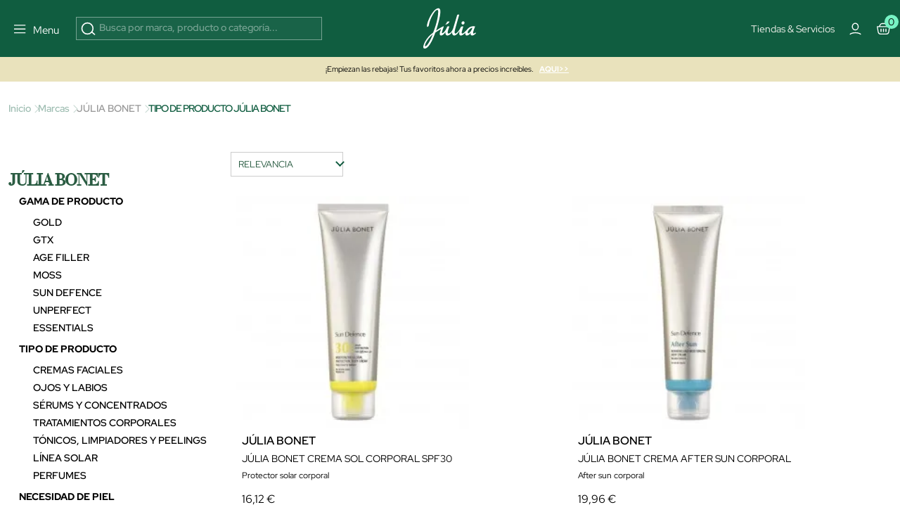

--- FILE ---
content_type: text/html; charset=utf-8
request_url: https://www.perfumeriajulia.es/364_julia-bonet/1966_tipo-de-producto
body_size: 50093
content:
<!doctype html>
<html lang="es">
<style>

    #onetrust-banner-sdk{
        opacity:0; visibility:hidden; pointer-events:none; transition:opacity .2s ease;
    }
    #onetrust-banner-sdk.ot-show{
        opacity:1; visibility:visible; pointer-events:auto;
    }
    @media (prefers-reduced-motion: reduce){ #onetrust-banner-sdk{ transition:none; } }


    @media (max-width: 365px) {
        .container-layer h5 {
            font-family: Red Hat Display;
            font-size: 14px;
            font-weight: 500;
            letter-spacing: 0;
            line-height: 110%;
        }
    }

    .mb-4 {
        margin-bottom: 1.5rem !important;
    }
   


    #index .home-mosaico-destacados.container-img .box-img img{
        width: 96% !important;
    }
    .category-header h1 {
        margin: 0;
        font-size: 2.5rem;
    }

     .h5 {
         font-size: 16px;
         line-height: 130%;
     }
    .mb-3 {
        margin-bottom: 1rem !important;
    }
    .opacity-75 {
        opacity: .75 !important;
    }


</style>
<script>
    
    (function(){
        var userInteracted = false;
        var banner = null;

        function getBanner(){ return banner || (banner = document.getElementById('onetrust-banner-sdk')); }

        function showIfReady(){

            var b = getBanner(); if(!b) return;

            // accesibilidad mientras está oculto
            if (!b.classList.contains('ot-show')) b.setAttribute('aria-hidden','true');
            if (userInteracted){
                b.classList.add('ot-show');
                b.removeAttribute('aria-hidden');
                stopObserve();
                removeListeners();
            }
        }

        // 1ª interacción del usuario
        function interacted(){ userInteracted = true; showIfReady(); }
        function addListeners(){
            ['mousedown','mousemove','touchstart','scroll','keydown'].forEach(function(e){
                window.addEventListener(e, interacted, {passive:true});
            });
        }
        function removeListeners(){
            ['mousedown','mousemove','touchstart','scroll','keydown'].forEach(function(e){
                window.removeEventListener(e, interacted, {passive:true});
            });
        }
        addListeners();

        // Observa el DOM hasta que OneTrust inserte el banner
        var mo = new MutationObserver(function(){

            if (getBanner()) showIfReady();
        });
        function stopObserve(){ try{ mo.disconnect(); }catch(e){} }
        mo.observe(document.documentElement, {childList:true, subtree:true});



        // Fallback: por si no hay interacción en X segundos (accesibilidad)
        setTimeout(function(){ userInteracted = true; showIfReady(); }, 5500);
    })();
    
   /* function oneTrustControl() {
        setTimeout((e) => {
            const onetrust = document.getElementById("onetrust-banner-sdk")
            const onetrustDark = document.querySelector(".onetrust-pc-dark-filter")
            if(!onetrust){

                oneTrustControl();
                return ;
            }
            onetrust.style.display="unset"
            onetrustDark.style.display="unset"
        }, 3400);
    }
    oneTrustControl();*/
</script>

  <head>  

      <link rel="preload" href="/themes/jul-v2/assets/RedHatDisplay-VariableFont_wght.ttf" as="font" type="font/ttf" crossorigin="anonymous">
    <link rel="preload" href="/themes/jul-v2/assets/LeJeunePoster-Regular-Web.woff2" as="font" type="font/woff2" crossorigin="anonymous">
    <link rel="preload" href="/themes/jul-v2/assets/LeJeunePoster-RegularItalic-Web.woff2" as="font" type="font/woff2" crossorigin="anonymous">
    <style>
        @font-face {
            font-family: 'Red Hat Display';
            font-style: normal;
            font-weight: 100 900;
            src: url(/themes/jul-v2/assets/RedHatDisplay-VariableFont_wght.ttf);
            font-display: swap;
            ascent-override: 90%;
            descent-override: 22%;
            line-gap-override: 0;
        }

        @font-face {
            font-family: 'LeJeunePoster-Regular';
            font-style: normal;
            font-weight: 400;
            font-optical-sizing: auto;
            src: url(/themes/jul-v2/assets/LeJeunePoster-Regular-Web.woff2) format('woff2');
            font-display: swap;
        }

        @font-face {
            font-family: 'LeJeunePoster-RegularItalic';
            font-style: normal;
            font-weight: 400;
            font-optical-sizing: auto;
            src: url(/themes/jul-v2/assets/LeJeunePoster-RegularItalic-Web.woff2) format('woff2');
            font-display: swap;
        }

        .font-serif {
            font-family: 'LeJeunePoster-Regular';
        }
    </style>



  <meta charset="utf-8">


  <meta http-equiv="x-ua-compatible" content="ie=edge">
<script>
    






        (function(s){
        var li = s.parentNode, head = document.head;
        function pl(href, media){ if(!href) return;
        var l=document.createElement('link'); l.rel='preload'; l.as='image';
        l.href=href; if(media) l.media=media; head.appendChild(l);
    }
        pl(li.getAttribute('data-preload-m'), '(max-width: 767px)');
        pl(li.getAttribute('data-preload-d'), '(min-width: 768px)');
    })(document.currentScript);


    /*! onUserInteract: ejecuta tareas (funciones o scripts) tras 1ª interacción */
    (function (w, d) {
        const queue = [];
        const loadedUrls = new Set();
        let fired = false;

        function injectScript(url, attrs, parent) {
            if (loadedUrls.has(url)) return;           // evita duplicados
            loadedUrls.add(url);
            const s = d.createElement('script');
            s.src = url;
            s.async = true;
            if (attrs) for (const k in attrs) s.setAttribute(k, attrs[k]);
            (parent || d.head).appendChild(s);
        }

        function runTask(t) {
            try {
                if (typeof t === 'function') return t();         // función
                if (typeof t === 'string')  return injectScript(t); // url simple
                if (t && t.url) return injectScript(t.url, t.attrs, t.parent); // objeto
            } catch (e) { console.error('[onUserInteract]', e); }
        }

        function flush() {
            if (fired) return;
            fired = true;
            EVS.forEach(e => w.removeEventListener(e, flush, OPTS));
            queue.splice(0).forEach(runTask);
        }

        // Eventos "de verdad" (evitamos scroll/mousemove que saltan solos en PSI)
        const EVS = ['pointerdown','touchstart','keydown','wheel'];
        const OPTS = { once:true, passive:true, capture:true };
        EVS.forEach(e => w.addEventListener(e, flush, OPTS));

        // API pública
        function onUserInteract(task, attrsOrNothing) {
            // Permite array de tareas
            if (Array.isArray(task)) return task.forEach(t => onUserInteract(t));
            // Compatibilidad: onUserInteract(url, attrs)
            if (typeof task === 'string') task = { url: task, attrs: attrsOrNothing };
            fired ? runTask(task) : queue.push(task);
        }
        onUserInteract.script = (url, attrs, parent) => onUserInteract({ url, attrs, parent });
        onUserInteract.runNow = flush;           // forzar ejecución manual
        onUserInteract.isFired = () => fired;    // saber si ya se disparó
        w.onUserInteract = onUserInteract;
    })(window, document);

    function onUserInteractSafe(task, deadlineMs = 4000, attrs) {
        let done = false;

        const run = () => {
            if (done) return;
            done = true;

            if (typeof task === 'string') {
                // URL simple
                onUserInteract.script(task, attrs);
            } else if (task && task.url) {
                // Objeto { url, attrs, parent }
                onUserInteract.script(task.url, task.attrs, task.parent);
            } else if (typeof task === 'function') {
                task();
            }
        };

        onUserInteract(run);                 // primera interacción real
        setTimeout(run, Math.max(0, deadlineMs)); // fallback por tiempo
    }

    function loadScriptOnUserInteraction(src,type="url") {
        const events = ['scroll', 'mousemove', 'click', 'keydown'];

        function loadAndCleanup() {
            if(type==="url") {
                loadScript(src);
            }else{
                src();
            }
            /* const script = document.createElement('script');
             script.src = src;
             script.async = true;
             document.head.appendChild(script);*/

            // Remover los listeners
            events.forEach(event => {
                window.removeEventListener(event, loadAndCleanup);
            });
        }

        // Escucha cualquier gesto del usuario (una sola vez)
        events.forEach(event => {
            window.addEventListener(event, loadAndCleanup, { once: true });
        });
    }




    function loadScript(path, cb,async,id) {
        return new Promise(res => {
            var s = document.createElement('script');
            s.type = 'text/javascript';
            s.src = path;
            s.async = true;
            s.defer = true;
            if(id){
                s.id=id
            }
            s.addEventListener('load', () => res(s), false);
            (!document.body? document.head : document.body).appendChild(s)
        });
    }
      
</script>
    <script>
        window.contentLoaderDelay =  3400     </script>

<script>
    window.deferLoads=[];window.pixelLoader = [];
    window.contentLoaded=false;
    function OptanonWrapper() {

    }
    function deferLoader(cb, priority) {
      if (priority==="pixel") { window.pixelLoader.push(cb); return ; }
      if (!priority) priority = 1;
      if (!window.deferLoads[priority]) window.deferLoads[priority] = [];
      if (priority === 'delay') onUserInteractSafe(cb) /* window.deferLoads[priority].push(()=>{setTimeout(()=> cb(), window.contentLoaderDelay )});*/
      else if (!window.contentLoaded) {window.deferLoads[priority].push(cb);}
      else cb();
    }
  </script>

  <script>
    let headerMenuPosition = "second";
  </script>


  <title>TIPO DE PRODUCTO de  JÚLIA BONET | Comprar Online</title>

  <meta name="description" content="Descubre la colección TIPO DE PRODUCTO de JÚLIA BONET. ¡Compra ahora al mejor precio online en Perfumería Júlia!">
  <meta name="keywords" content="">
              <link rel="canonical" href="https://www.perfumeriajulia.es/364_julia-bonet/1966_tipo-de-producto">
    
                    <link rel="alternate" href="https://www.beautyjulia.com/fr/364_julia-bonet/1966_type-de-produit" hreflang="fr-fr">
              <link rel="alternate" href="https://www.beautyjulia.com/pt/364_julia-bonet/1966_tipo-de-produto" hreflang="pt-pt">
              <link rel="alternate" href="https://www.beautyjulia.com/it/364_julia-bonet/1966_tipo-di-prodotto" hreflang="it-it">
              
  




<meta property="og:title" content="TIPO DE PRODUCTO de  JÚLIA BONET | Comprar Online"/>
<meta property="og:description" content="Descubre la colección TIPO DE PRODUCTO de JÚLIA BONET. ¡Compra ahora al mejor precio online en Perfumería Júlia!"/>
<meta property="og:type" content="website"/>
<meta property="og:url" content="https://www.perfumeriajulia.es/364_julia-bonet/1966_tipo-de-producto"/>
<meta property="og:site_name" content="Perfumería Júlia"/>

    <meta property="og:image" content="https://www.perfumeriajulia.eshttps://www.perfumeriajulia.es/img/logo_julia.jpg"/>
<script type="application/ld+json">
{
    "@context" : "http://schema.org",
    "@type" : "Organization",
    "name" : "Perfumería Júlia",
    "url" : "https://www.perfumeriajulia.es/",
    "logo" : {
        "@type":"ImageObject",
        "url":"https://www.perfumeriajulia.es/https://www.perfumeriajulia.es/img/logo_julia.jpg"
    }
}

</script>

<script type="application/ld+json">
{
    "@context":"http://schema.org",
    "@type":"WebPage",
    "isPartOf": {
        "@type":"WebSite",
        "url":  "https://www.perfumeriajulia.es/",
        "name": "Perfumería Júlia"
    },
    "name": "TIPO DE PRODUCTO de  JÚLIA BONET | Comprar Online",
    "url":  "https://www.perfumeriajulia.es/364_julia-bonet/1966_tipo-de-producto"
}


</script>

<script type="application/ld+json">
    {
    "@context": "https://schema.org",
    "@type": "BreadcrumbList",
    "itemListElement": [
        {
    "@type": "ListItem",
    "position": 1,
    "name": "Inicio",
    "item": "https://www.perfumeriajulia.es/"
    },        {
    "@type": "ListItem",
    "position": 2,
    "name": "Marcas",
    "item": "https://www.perfumeriajulia.es/brands"
    },        {
    "@type": "ListItem",
    "position": 3,
    "name": "JÚLIA BONET",
    "item": "https://www.perfumeriajulia.es/364_julia-bonet"
    },        {
    "@type": "ListItem",
    "position": 4,
    "name": "TIPO DE PRODUCTO JÚLIA BONET",
    "item": "https://www.perfumeriajulia.es/364_julia-bonet/1966_tipo-de-producto"
    }    ]
    }
    </script>

                  

                                
                            <link rel="next" href="https://www.perfumeriajulia.es/364_julia-bonet/1966_tipo-de-producto?page=2">
        

  <meta name="viewport" content="width=device-width, initial-scale=1">


  <link rel="icon" type="image/vnd.microsoft.icon" href="https://www.perfumeriajulia.es/img/favicon-1.ico?1611806382">
  <link rel="shortcut icon" type="image/x-icon" href="https://www.perfumeriajulia.es/img/favicon-1.ico?1611806382">



        <style type="text/css">
            /* QUITAR BANNERS LATERALES FLOTANTES */
.custombanners.displayLeftColumnBanner {
	display: none;
}

.custombanners.displayRightColumnBanner {
	display: none;
}
/* end QUITAR BANNERS LATERALES FLOTANTES */


/* ESTILOS JULIA-BONET */

#manufacturer:not(.is-category) .category {
	background: #000;
}

#manufacturer:not(.is-category) .category .breadcrumb-item a, #manufacturer:not(.is-category) .category .breadcrumb-item span, #manufacturer:not(.is-category) .category .breadcrumb-item h1, #manufacturer:not(.is-category) .category .breadcrumb-item:after {
	color: #fff!important;
}

#manufacturer:not(.is-category) .category .breadcrumb-item:after {
	filter: brightness(0) saturate(100%) invert(100%) sepia(0%) saturate(0%) hue-rotate(93deg) brightness(103%) contrast(103%);
}

#manufacturer main {
	padding-left: 0!important;
	padding-right: 0!important;
}

#manufacturer:not(.is-category) main {
	background: var(--color-black);
}

#manufacturer:not(.is-category) main .breadcrumb {
	justify-content: center;
}

#manufacturer:not(.is-category) main .breadcrumb a span {
	opacity: 1;
}

#manufacturer:not(.is-category) #wrapper.container {
	max-width: 100%;
    padding-left: 0;
    padding-right: 0;
    background: #000;
    padding-bottom: 4rem;
}

#manufacturer:not(.is-category) #wrapper.container > .row.mb-5 {
	margin-bottom: 0!important;
}

#manufacturer:not(.is-category) .extrafooter {
	display: none;
}

#manufacturer:not(.is-category) #footer.footer {
	margin-top: 0;
}

#manufacturer:not(.is-category) #wrapper #left-column {
    display: none;
}

#manufacturer:not(.is-category) #wrapper #content-wrapper.col-md-8.col-lg-9 {
	margin: 0 auto;
    width: 100%;
/*    padding-left: calc(var(--bs-gutter-x));*/
}

.displayCustomLanding .bg-color-cat-1 {
	background: #bebebe;
}

.displayCustomLanding .bg-color-cat-2 {
	background: #b8ab9b;
}

.displayCustomLanding .bg-color-cat-3 {
	background: #d3bdbf;
}

.displayCustomLanding .bg-color-cat-4 {
	background: #57926a;
}

.displayCustomLanding .bg-color-cat-5 {
	background: #BEBEBE;
}

.displayCustomLanding .bg-black-opacity {
	background: rgba(0,0,0,.4);
}

.displayCustomLanding .bg-opacity-coming {
	background: rgba(0,0,0,.4);
}

.displayCustomLanding .tns-slider > .tns-item {
	padding: .7rem;
}

@media (min-width: 992px) {
	.displayCustomLanding .position-lg-absolute {
		position: absolute;
	}
}

.displayCustomLanding .product-miniature-info-manufacturer, .displayCustomLanding .product-miniature-info-name, .displayCustomLanding .product-miniature-info-category, .displayCustomLanding .product-miniature-info-price .price, .displayCustomLanding .product-miniature-info-price .price-from, .displayCustomLanding .product-miniature-info-price .regular-price, .displayCustomLanding .product-miniature-info-100ml, .displayCustomLanding .product-miniature-info .productcomments, .displayCustomLanding .product-miniature-flags {
	display: none;
}

.displayCustomLanding .product-miniature {
	margin-bottom: 0!important;
}

.displayCustomLanding .product-miniature-info {
	padding-bottom: 0!important;
}

.displayCustomLanding .border-white {
	border: 1px solid #fff;
}

.displayCustomLanding .border-right-white {
	border-right: 1px solid #fff;
}

.displayCustomLanding .text-gold {
	color: #dbbf7a!important;
}

.displayCustomLanding .text-rose {
color: #D7BCBF!important;
}

.displayCustomLanding .text-unperfect {
	color: #BEBEBE;
}

.displayCustomLanding .tns-controls .btn-link.btn-prev {
	left: 8px;
}

.displayCustomLanding .tns-controls .btn-link.btn-next {
	right: 8px;
}

@media (min-width: 992px) {
	.displayCustomLanding .translate-lg-middle {
	    transform: translate(-50%, -50%) !important;
	}
}

.displayCustomLanding .fs-4-clamp {
    font-size: clamp(1rem,3vw,1.5rem);
}

body main .tns-controls svg {
	fill: var(--color-black);
	stroke: var(--color-black);
}

.displayCustomLanding .arrows-white .tns-controls svg {
	color: var(--color-white);
	fill: var(--color-white);
	stroke: var(--color-white);
}

.displayCustomLanding #necesidades_julia-bonet-ow .tns-controls .btn-link.btn-prev {
    left: -20px;
}

.displayCustomLanding #necesidades_julia-bonet-ow .tns-controls .btn-link.btn-next {
    right: -20px;
}

.displayCustomLanding .text-green {
	color: #57C08E;
}

.displaySubCornerBanner p, .displayCornerBanner p {
    line-height: 1.5;
}

#manufacturer .displayCornerBanner h1 {
	color: var(--color-black)!important;
	font-size: 4rem!important;
	letter-spacing: 0!important;
}


/* ESTILOS CATEGORIA GTX */
#manufacturer.category-id-260 .breadcrumb {
	display: none!important;
}


@media (min-width: 992px) {
	#manufacturer.category-id-260 .category > .container {
		max-width: 100%;
		padding-left: 0;
		padding-right: 0;
	}
}

@media (min-width: 992px) {
	#manufacturer.category-id-260 .top-lg-50 {
	    top: 50% !important;
	}
	#manufacturer.category-id-260 .translate-middle-lg-y {
	    transform: translateY(-50%) !important;
	}
}

#manufacturer.category-id-260 .bg-gray {
	background: #D9D9D9;
}

#manufacturer.category-id-260 #ingredientes_clave > .tns-item {
	padding: 1rem;
}

#manufacturer.category-id-260 #productos_gtx_extreme > .tns-item {
	padding-left: .5rem;
	padding-right: .5rem;
}
/* end ESTILOS CATEGORIA GTX */


/* ESTILOS CATEGORIA JULIA GOLD */
#manufacturer.category-id-707 .breadcrumb {
	display: none!important;
}

#manufacturer.category-id-707 .category > .container {
	max-width: 100%;
	padding-left: 0;
	padding-right: 0;
}

@media (min-width: 992px) {
	#manufacturer.category-id-707 .top-lg-50 {
	    top: 50% !important;
	}
	#manufacturer.category-id-707 .translate-middle-lg-y {
	    transform: translateY(-50%) !important;
	}
	#manufacturer.category-id-707 .justify-content-lg-end {
		justify-content: flex-end !important;
	}
}

#manufacturer.category-id-707 .bg-gray {
	background: #D9D9D9;
}

#manufacturer.category-id-707 #ingredientes_clave > .tns-item {
	padding: 1rem;
}

#manufacturer.category-id-707 #productos_julia-gold > .tns-item {
	padding-left: .5rem;
	padding-right: .5rem;
}
/* end ESTILOS CATEGORIA JULIA GOLD */


/* ESTILOS CATEGORIA AGE FILLER */
#manufacturer.category-id-1965 .breadcrumb {
	display: none!important;
}

#manufacturer.category-id-1965 .category > .container {
	max-width: 100%;
	padding-left: 0;
	padding-right: 0;
}

@media (min-width: 992px) {
	#manufacturer.category-id-1965 .top-lg-50 {
	    top: 50% !important;
	}
	#manufacturer.category-id-1965 .translate-middle-lg-y {
	    transform: translateY(-50%) !important;
	}
}

#manufacturer.category-id-1965 .bg-gray {
	background: #D9D9D9;
}

#manufacturer.category-id-1965 #ingredientes_clave > .tns-item {
	padding: 1rem;
}

#manufacturer.category-id-1965 #productos_gtx_extreme > .tns-item {
	padding-left: .5rem;
	padding-right: .5rem;
}
/* end ESTILOS CATEGORIA AGE FILLER */


/* ESTILOS CATEGORIA JULIA MOSS */
#manufacturer.category-id-261 .breadcrumb {
	display: none!important;
}

#manufacturer.category-id-261 .category > .container {
	max-width: 100%;
	padding-left: 0;
	padding-right: 0;
}

@media (min-width: 992px) {
	#manufacturer.category-id-261 .top-lg-50 {
	    top: 50% !important;
	}
	#manufacturer.category-id-261 .translate-middle-lg-y {
	    transform: translateY(-50%) !important;
	}
	#manufacturer.category-id-261 .justify-content-lg-end {
		justify-content: flex-end !important;
	}
}

#manufacturer.category-id-261 .bg-gray {
	background: #D9D9D9;
}

#manufacturer.category-id-261 #ingredientes_clave > .tns-item {
	padding: 1rem;
}

#manufacturer.category-id-261 #productos_julia-moss > .tns-item {
	padding-left: .5rem;
	padding-right: .5rem;
}
/* end ESTILOS CATEGORIA JULIA MOSS */


/* ESTILOS CATEGORIA JULIA UNPERFECT */
#manufacturer.category-id-2164 .breadcrumb {
	display: none!important;
}

#manufacturer.category-id-2164 .category > .container {
	max-width: 100%;
	padding-left: 0;
	padding-right: 0;
}

@media (min-width: 992px) {
	#manufacturer.category-id-2164 .top-lg-50 {
	    top: 50% !important;
	}
	#manufacturer.category-id-2164 .translate-middle-lg-y {
	    transform: translateY(-50%) !important;
	}
	#manufacturer.category-id-2164 .justify-content-lg-end {
		justify-content: flex-end !important;
	}
}

#manufacturer.category-id-2164 .bg-gray {
	background: #D9D9D9;
}

#manufacturer.category-id-2164 #ingredientes_clave > .tns-item {
	padding: 1rem;
}

#manufacturer.category-id-2164 #productos_julia-moss > .tns-item {
	padding-left: .5rem;
	padding-right: .5rem;
}
/* end ESTILOS CATEGORIA JULIA UNPERFECT */
            
        </style>
    
    <link rel="preload" href="https://www.perfumeriajulia.es/themes/jul-v2/assets/global.css?v=20250519" type="text/css" media="all" as="style">
  <link rel="stylesheet" href="https://www.perfumeriajulia.es/themes/jul-v2/assets/global.css?v=20250519" type="text/css" media="all">
  <link rel="preload" href="https://www.perfumeriajulia.es/themes/jul-v2/assets/components.css?v=20250519" type="text/css" media="all" as="style">
  <link rel="stylesheet" href="https://www.perfumeriajulia.es/themes/jul-v2/assets/components.css?v=20250519" type="text/css" media="all">
  <link rel="preload" href="https://www.perfumeriajulia.es/themes/jul-v2/assets/manufacturer.css?v=20250519" type="text/css" media="all" as="style">
  <link rel="stylesheet" href="https://www.perfumeriajulia.es/themes/jul-v2/assets/manufacturer.css?v=20250519" type="text/css" media="all">
  <link rel="preload" href="https://www.perfumeriajulia.es/modules/custombanners/views/css/custom/shop1.css?v=20250519" type="text/css" media="all" as="style">
  <link rel="stylesheet" href="https://www.perfumeriajulia.es/modules/custombanners/views/css/custom/shop1.css?v=20250519" type="text/css" media="all">
<style>

    .js-show-onload{ display:none !important;}
	                                                            /* FILTRO VERTICALMENTE MÁS GRANDE CON SCROLL */ @media (max-width: 795px) { .c-filter-container { max-height: 82vh; overflow-y: auto; } }
                                                            @keyframes animateBottomExtra { 0% { opacity: 0; top: -150px } to { opacity: 1; top: 0 } } @-webkit-keyframes animateBottomExtra { 0% { opacity: 0; top: -150px } to { opacity: 1; top: 0 } } @keyframes animateTopExtra { 0% { opacity: 1; top: 0 } to { opacity: 0; top: -150px } } @-webkit-keyframes animateTopExtra { 0% { opacity: 1; top: 0 } to { opacity: 0; top: -150px } } @media (min-width: 992px) { .c-main.closeMenu .c-main-container { -webkit-animation: animateTopExtra 1s forwards !important; animation: animateTopExtra 1s forwards !important; } .c-main-container { -webkit-animation: animateBottomExtra .5s forwards !important; animation: animateBottomExtra .5s forwards !important; top: -150px; } }
                                                            /* ESTILOS HEADER TRYBUY */ body .displayWrapperTop .main-banner-trybuy { display: none; } body#trybuy .displayWrapperTop .main-banner-trybuy { display: block; } #trybuy main { padding-top: 80px; } #trybuy .page-header--trybuy { display: none; } #trybuy #content p.desc { display: none; } /* end ESTILOS HEADER TRYBUY */
                                                            /* OCULTAR TEXTO SUSCRIPCION NEWSLETTER FOOTER */ #footer .footer-icons .c-card h2 { display: block; margin-bottom: 1.5rem; } #footer .footer-icons .c-card p { display: none; }
                                                            /* ARREGLO ALTURA IMAGENES POST DEL BLOG */ @media (min-width: 768px) { #module-prestablog-blog main #wrapper #content-wrapper #alt-blog-list .list-item .blog-image img, #module-prestablog-blog main #wrapper #content-wrapper #blog-list .list-item .blog-image img { object-fit: cover!important; height: 202px!important; } }
                                                            /* COLOR EN DESCRIPCION DE POSTS DEL BLOG */ body#module-prestablog-blog main #wrapper #content-wrapper #alt-blog-list .list-item .blog-description, body#module-prestablog-blog main #wrapper #content-wrapper #blog-list .list-item .blog-description { color: var(--color-black)!important; }
                                                            /* COLOR VERDE EN 2 ULTIMAS OPCIONES DE MENÚ MOBILE */ @media (max-width: 795px) { .c-main-container .c-main__wrapper .c-primary__link-nav[data-menu="menu_218"], .c-main-container .c-main__wrapper .c-primary__link-nav[data-menu="menu_101"] { color: var(--color-verde); } }
                                                            /* PAGINACION EN CATEGORIAS Y CATEGORIAS MARCA */ #category .container-dynamic-loading, #manufacturer .container-dynamic-loading { border-top: 1px solid var(--bs-border-color-2); border-bottom: 1px solid var(--bs-border-color-2); } #category .container-dynamic-loading { margin-top: 1rem; margin-bottom: 3rem; } #category .container-dynamic-loading .dynamic-loading.next .btn, #manufacturer .container-dynamic-loading .dynamic-loading.next .btn { margin-left: .5rem; background: var(--color-verde); color: var(--color-white); border: 1px solid var(--color-verde); } #category .container-dynamic-loading .dynamic-loading.prev .btn, #manufacturer .container-dynamic-loading .dynamic-loading.prev .btn { margin-right: .5rem; background: var(--color-white); border: 1px solid var(--color-verde); color: var(--color-verde); }
                                                            /* CENTRADO DE BOTON NEWSLETTER */ #popnewsletter_content .row.justify-content-start { justify-content: center!important; }
                                                            /* TAMAÑO TIPOGRAFIAS EN SLIDER */ @media (max-width: 450px) { #index .container-layer span { font-size: 30px; overflow-x: hidden; } }
                                                            /* ARREGLO AREA USUARIO WISHLIST */ body#module-advansedwishlist-mywishlist main { padding-top: 120px; margin-bottom: 2rem; } body#module-advansedwishlist-mywishlist main .customer-content { padding: 0!important; margin-bottom: 3rem; } body#module-advansedwishlist-mywishlist main .customer-content #mywishlist #form_wishlist { background-color: transparent!important; } body#module-advansedwishlist-mywishlist main .customer-content #mywishlist #form_wishlist h3.h1 { font-family: "Red Hat Display"; font-size: 24px!important; font-style: normal; font-weight: 600; line-height: 150%; } body#module-advansedwishlist-mywishlist main .customer-content #mywishlist #form_wishlist span.wl-page-description { color: var(--bs-regular-color-12) !important; font-size: 16px !important; font-style: normal; font-weight: 400; line-height: 130%; } body#module-advansedwishlist-mywishlist main .customer-content #mywishlist input.rounded-pill { border-radius: 0!important; min-height: 50px; font-size: 1rem; } body#module-advansedwishlist-mywishlist main .customer-content #mywishlist .wishlists { background-color: transparent!important; } body#module-advansedwishlist-mywishlist main .customer-content #mywishlist .wishlists h3.h1 { font-family: "Red Hat Display"; font-size: 24px!important; font-style: normal; font-weight: 600; line-height: 150%; } body#module-advansedwishlist-mywishlist main .customer-content #mywishlist .wishlists label { margin-bottom: .5rem; } body#module-advansedwishlist-mywishlist main .customer-content #mywishlist .wishlists input { min-height: 50px; font-size: 1rem; } body#module-advansedwishlist-mywishlist main .customer-content #mywishlist .wishlisturl { /* background-color: var(--bs-regular-color-2);*/ margin-bottom: .5rem!important; } body#module-advansedwishlist-mywishlist main .customer-content #mywishlist .wishlist__send { font-weight: 700; }
                                                            /* mosaico lookbook */ .home-mosaico-destacados .green-point { width: 25px; height: 25px; border-radius: 50%; background: #97f0c7; border: 6px solid #fff; z-index: 9; cursor: pointer; } .home-mosaico-destacados .custom-tooltip-html:hover .tooltip__html { transition: all .2s ease-in-out; opacity: 1; } .home-mosaico-destacados .custom-tooltip-html .tooltip__html { opacity: 0; position: absolute; background-color: white; line-height: 20px; z-index: 500; color: black; font-size: 14px; padding: 5px 10px; left: -80px; right: 0; bottom: 30px; width: 160px; } /* end ESTILOS */
                                                            /* PAGINAS TIENDAS */ body .displayWrapperTop .main-banner-tiendas { display: none; } body#stores .displayWrapperTop .main-banner-tiendas { display: block; } @media (min-width: 992px) { .position-lg-absolute { position: absolute; } .start-lg-0 { left: 0!important; } .top-lg-50 { top: 50%!important; } .translate-middle-lg-y { transform: translateY(-50%) !important; } .text-lg-white { color: #fff; } } /* end PAGINAS TIENDAS */
                                                            /* ARREGLO COLOR TEXTO EN INPUTS DE LA PAGINA SEGUIMIENTO-PEDIDO-INVITADO */ #guest-tracking #main form .form-fields input { color: var(--color-white); }
                                                            /* ARREGLO MENSAJE SUSCRITO NEWSLETTER */ #ps_topbanner_newsletter_wrapper { position: fixed; padding-top: 85px !important; z-index: 10; } body #ps_topbanner_newsletter_wrapper { background-color: var(--color-esmeralda); color: var(--color-black)!important; }
                                                            /* MARGENES SUPERIOR E INFERIOR EN PAGINA CONFIRMACION PEDIDO */ #order-confirmation main #wrapper { margin-bottom: 3rem; } #order-confirmation main { padding-top: 140px; }
                                                            /* OCULTAR PAGINACIÓN EN SUBCATEGORIAS BLOG */ #module-prestablog-blog .btn-see-more-wrapper { display: none; }
                                                            /* QUITAR SALTO DE LINEA A CATEGORIA PARA-EL EN MENU */ #menu .c-main-container .c-main__wrapper .c-primary__link-nav[data-menu="menu_21"] span { white-space: nowrap; }
                                                            /* ESTILOS TEMPORALES PARA PAGINA SEGUIMIENTO DE PEDIDO */ #guest-tracking #content-wrapper { margin-top: 2rem; margin-bottom: 4rem; } #guest-tracking #main h1 { display: block; color: var(--color-white)!important; font-family: Red Hat Display; } #guest-tracking #main form header p { color: var(--color-white)!important; } #guest-tracking #main form .form-fields label { color: var(--color-white)!important; margin-bottom: .5rem; } #guest-tracking #main form .form-fields input { border: 1px solid rgba(255,255,255,.6); } #guest-tracking #main form .form-fields small { color: var(--color-white)!important; }
                                                            /* ESTILOS BEAUTY SPACE */ main .gradient-gray-top { background: linear-gradient(180deg, #F1F1F1 0%, #FCFCFC 100%); } /* end ESTILOS BEAUTY CLUB */
                                                            #index #megatab .tns-controls { display: block; }
                                                            /* QUE SE VEA PARTE DEL SIGUIENTE BANNER EN CARRUSEL MOBILE */ @media (max-width: 767px) { #index #banner_home_2_categorias_destacadas { width: calc(600%); } }
                                                            body .c-header { background: #105D40; }
                                                            /* ESTILOS DISPLAYCATEGORYTOP */ .displayCategoryTop .tns-slider { margin: 0; } .displayCategoryTop .gradient-gray-top { background: linear-gradient(180deg, #F1F1F1 0%, #FCFCFC 100%); } .displayCategoryBottom .gradient-black-bottom:after { content: ""; position: absolute; width: 100%; height: 100%; top: 0; left: 0; background: linear-gradient(180deg, rgba(0, 0, 0, 0.00) 43.9%, rgba(0, 0, 0, 0.70) 100%); } .displayCategoryTop .js-filter-active { background: var(--color-esmeralda); } /* end ESTILOS DISPLAYCATEGORYTOP */
                                                            /* ESTILOS SOCIAL ROOM HOME */ .home-social-room .gradient-instagram:after { content: ""; position: absolute; width: 100%; height: 100%; top: 0; left: 0; background: linear-gradient(180deg, rgba(0, 0, 0, 0.00) 84.47%, rgba(0, 0, 0, 0.40) 100%); } .home-social-room .social-room-icons svg { width: 1.3rem; height: 1.3rem; stroke: transparent; fill: transparent; } .home-social-room #home_social_room .title-product { min-height: 37px; } .home-social-room .c-home-comp__img-instagram-wrapper { max-width: 100%; width: 100%; } .home-social-room #home_social_room-ow .tns-controls svg { fill: white; } .home-social-room .gradient-gray-top { background: linear-gradient(180deg, #F1F1F1 0%, #FCFCFC 100%); } /* end ESTILOS SOCIAL ROOM HOME */
                                                            /* ESTILOS PREFOOTER */ .custombanners.displayPreFooter svg { stroke: var(--color-verde); } .custombanners.displayPreFooter svg#svg-try-buy { fill: var(--color-verde); } /* end ESTILOS PREFOOTER */
                                                            .gradient-black-top:after { content: ""; position: absolute; width: 100%; height: 100%; top: 0; left: 0; background: linear-gradient(0deg, rgba(0, 0, 0, 0.00) 44.27%, rgba(0, 0, 0, 0.30) 100.06%), linear-gradient(0deg, rgba(0, 0, 0, 0.05) 0%, rgba(0, 0, 0, 0.05) 100%); } .gradient-black-bottom:after { content: ""; position: absolute; width: 100%; height: 100%; top: 0; left: 0; background: linear-gradient(180deg, rgba(0, 0, 0, 0.00) 43.9%, rgba(0, 0, 0, 0.70) 100%); }
                                                            /* ESTILO PARA APP */ body.isApp#product main, body.isApp #stores main, body.isApp#cms main, body.isApp#category main, body.isApp#manufacturer main, body.isApp#module-kwklookbook-look main, body.isApp.page-customer-account main, body.isApp#address main { padding-top: 1rem!important; } body.isApp .product-add-to-cart { bottom: 4.5rem; } body.isApp .blockcart-modal .modal-content .modal-header { padding-top: 3rem!important; }
                                                            /* TITULO DE LA VARIANTE DE COLOR */ .product-miniature-info-variants .name { display: none; }
                                                            /* ESTILOS HOME BANNER 1 - 3 DESTACADOS */ #index .blq-home-destacados .bg-home-destacados { background: var(--bs-regular-color-2); } @media (min-width: 768px) { #index .blq-home-destacados .border-x-home-destacados { border-left: 1px solid rgba(0,0,0,.20); border-right: 1px solid rgba(0,0,0,.20); } } @media (max-width: 767px) { #index .blq-home-destacados .border-y-home-destacados { border-top: 1px solid rgba(0,0,0,.20); border-bottom: 1px solid rgba(0,0,0,.20); } } @media (min-width: 768px) { .p-md-0 { padding: 0 !important; } .p-md-2 { padding: 0.5rem !important; } .p-md-4 { padding: 1.5rem !important; } } /* end ESTILOS HOME BANNER 1 - 3 DESTACADOS */
                                                            /* BANDEROLA OFF TEMPORAL */ #topbannerNavFullWidth { display: none;!important; } /* end BANDEROLA OFF TEMPORAL */
                                                            /* ESTILOS HOME MOSAICO DESTACADOS */ #index .custombanners .home-mosaico-destacados.container-img{ width: 1512px!important; max-width: 100%!important; margin: auto; margin-top: 60px; margin-bottom: 60px; display: grid; grid-template-columns: repeat(12, 1fr); grid-template-rows: repeat(6, 100px); grid-gap: 10px; } #index .custombanners .home-mosaico-destacados.container-img .box-img picture { width: 100%; height: 100%; } #index .custombanners .home-mosaico-destacados.container-img .box-img img{ display: block; width: 100%!important; height: 100%; object-fit: cover; } @media (max-width: 399px) { #index .custombanners .home-mosaico-destacados.container-img .box-img img{ width: 96%!important; } } #index .custombanners .home-mosaico-destacados.container-img .box-img:nth-child(1){ grid-column-start: span 5; grid-row-start: span 6; } #index .custombanners .home-mosaico-destacados.container-img .box-img:nth-child(2){ grid-column-start: span 4; grid-row-start: span 3; } #index .custombanners .home-mosaico-destacados.container-img .box-img:nth-child(3){ grid-column-start: span 3; grid-row-start: span 6; } #index .custombanners .home-mosaico-destacados.container-img .box-img:nth-child(4){ grid-column-start: span 2; grid-row-start: span 3; } @media (max-width: 767px) { #index .custombanners .home-mosaico-destacados.container-img .box-img:nth-child(4){ grid-row-start: auto; } } #index .custombanners .home-mosaico-destacados.container-img .box-img:nth-child(5){ grid-column-start: span 2; grid-row-start: span 3; } @media (max-width: 767px) { #index .custombanners .home-mosaico-destacados.container-img .box-img:nth-child(5){ grid-row-start: auto; } } @media (max-width:767px){ #index .custombanners .home-mosaico-destacados.container-img{ grid-template-columns: repeat(2, 1fr); grid-template-rows: 200px; } #index .custombanners .home-mosaico-destacados.container-img .box-img:nth-child(1){ grid-column-start: span 2; } #index .custombanners .home-mosaico-destacados.container-img .box-img:nth-child(2){ grid-column-start: span 2; } #index .custombanners .home-mosaico-destacados.container-img .box-img:nth-child(3){ grid-column-start: span 2; } #index .custombanners .home-mosaico-destacados.container-img .box-img:nth-child(4){ grid-column-start: span 1; } #index .custombanners .home-mosaico-destacados.container-img .box-img:nth-child(5){ grid-column-start: span 1; } } #index .custombanners .home-mosaico-destacados .border-white-bottom { border-bottom: 1px solid var(--bs-white); } #index .custombanners .home-mosaico-destacados picture:after { content:""; width: 100%; height: 100%; top: 0; left: 0; background: linear-gradient(1deg, rgba(0, 0, 0, 0.00) 65.56%, rgba(0, 0, 0, 0.20) 99.59%); } /* end ESTILOS */
                                                            /* ESTILOS HOME COUNTDOWN */ #index h2.fs-clamp-h2-countdown { font-size: clamp(1.5rem, 5vw, 2.5rem)!important; } #countdown li { display: inline-block; font-size: 1.5em; list-style-type: none; padding: 1em; text-transform: uppercase; } #countdown li span { display: block; font-size: 4.5rem; line-height: 4rem; } @media all and (max-width: 768px) { #countdown li { font-size: 1.125rem; padding: .75rem; } #countdown li span { font-size: 3.375rem; } } /* end ESTILOS */
                                                            /* displayAfterSlider */ #index main .displayAfterSlider .btn-after-slider:hover { background: #143c2f; } #index main .displayAfterSlider .btn-after-slider p { color: #143c2f!important; } #index main .displayAfterSlider .btn-after-slider:hover p { color: #fff!important; } #index main .displayAfterSlider .btn-after-slider p span { font-size: 11px; font-weight: bold; text-shadow: 1px 1px 0 #000; } #index main .displayAfterSlider .btn-after-slider:hover p span { text-shadow: 1px 1px 0 #fff; } #index main .displayAfterSlider .btn-after-slider a { background: none!important; } /* end displayAfterSlider */
                                                            #cart-subtotal-discount-4462 { display: none !important; }
                                                            /* IMG LOGIN-REGISTRO ES */ #authentication .authentication-two-cols:before, #registration .authentication-two-cols:before { content: ""; background-image: url(/img/cms/authentication/img-login.jpg); background-position: center center !important; }
                                                            /* FOOTER WEB PAIS ES */ .l-footer .displayFooterAfterBefore a { opacity: 1; } .l-footer .displayFooterAfterBefore a.hover:hover { background: rgba(255,255,255,.1); } /* end FOOTER WEB PAIS */
                                                            /* TIENDAS CHANEL CMS-151 */ .bg-black { background: #000 !important; } .tiendas-chanel-container .tienda-chanel div { width: 70%; } .tiendas-chanel-container p { text-align: left; color: #fff !important; } .tiendas-chanel-container p span { color: #fff !important; font-size: 85%; } /* end TIENDAS CHANEL */
                                                            /* FORM-11 GIVENCHY */ .page-wrapper--module-formmaker-form .page-content #form_11.form-maker-form { padding-bottom: 4rem; margin-bottom: 2rem; } /* end FORM-11 GIVENCHY */
                                                            /* ESTILOS FORM-10 AMBASSADORS */ .page-wrapper--module-formmaker-form .page-content .form-maker-form .form_10 h3.page-subheading { text-align: center; margin-bottom: .5rem; } .custombanners .FORM-AMBASSADORS-10 .color-grey { color: #7f8182; } .custombanners .FORM-AMBASSADORS-10 h2 { color: #000; } .custombanners .FORM-AMBASSADORS-10 .title-form { font-size: 350%; } .custombanners .FORM-AMBASSADORS-10 .subtitle-form { font-size: 1.2rem; letter-spacing: 1px; } .custombanners .FORM-AMBASSADORS-10 .btn-form { font-size: .75rem; letter-spacing: 2px; text-transform: uppercase; padding: .9rem 3rem; } .custombanners .FORM-AMBASSADORS-10 .title-block { font-size: 110%; color: #143c2f; } .custombanners .FORM-AMBASSADORS-10 .border-grey { border: 1px solid #d8d8d8; } .custombanners .FORM-AMBASSADORS-10 .icon-check { width: 17px; height: 23px; fill: #7f8182; stroke: #7f8182; min-width: 17px; } /* end ESTILOS FORM-10 AMBASSADORS */
                                        
    .product-variants-item-prices  .fs-7.fw-bold { display:none !important }
    .manufacturer-id-201 .product-flags-item  { display:none !important }
    .product-id-manufacturer-201  .product-flags-item  { display:none !important }
    .manufacturer-id-201 .product-miniature-info-flags-dto   { display:none !important }
    .manufacturer-id-201 .product-flags-item { display:none !important }
    .product-id-manufacturer-201 .product-variants-item-prices-dto{ display:none !important }
    .manufacturer-id-201 .product-flags-item  { display:none !important }
    .product-id-manufacturer-201  .product-flags-item  { display:none !important }
    .product-id-manufacturer-201 .product-variants-item-prices-dto{ display:none !important }
    .product-miniature-info-flags-dto { display: none !important; }
    .product-id-manufacturer-201 .regular-price { display: none !important }
</style>
<style>

</style>



        <script>
    function setCookie(cname, cvalue, exdays) {
      const d = new Date();
      d.setTime(d.getTime() + (exdays*24*60*60*1000));
      let expires = "expires="+ d.toUTCString();
      document.cookie = cname + "=" + cvalue + ";" + expires + ";path=/";
    }

    function getCookie(cname) {
      let name = cname + "=";
      let decodedCookie = decodeURIComponent(document.cookie);
      let ca = decodedCookie.split(';');
      for(let i = 0; i <ca.length; i++) {
        let c = ca[i];
        while (c.charAt(0) == ' ') {
          c = c.substring(1);
        }
        if (c.indexOf(name) == 0) {
          return c.substring(name.length, c.length);
        }
      }
      return "";
    }

    window.pixel = false;
    window.OptanonAcceptCookies = getCookie("OptanonAcceptCookies");
    window.OABCcookie = getCookie("OptanonAlertBoxClosed")

    //if(parseInt(window.OptanonAcceptCookies) && window.OABCcookie) {
      window.pixel = true;
    //}

    function OptanonWrapper() {
      if(!window.OABCcookie) {
        setCookie("OptanonAcceptCookies", 0, 365);
        var bannerAcceptBtn = document.getElementById("onetrust-accept-btn-handler");
        var pcAllowAllBtn = document.getElementById("accept-recommended-btn-handler");
        var pcSaveBtn = document.getElementsByClassName("save-preference-btn-handler onetrust-close-btn-handler")[0];
        var pcDellowBtn = document.getElementsByClassName("ot-pc-refuse-all-handler")[0];

        if (bannerAcceptBtn) {
          bannerAcceptBtn.addEventListener('click', function() {
            setCookie("OptanonAcceptCookies", 1, 365);
            location.reload();
          });
        }
        if (pcAllowAllBtn)
          pcAllowAllBtn.addEventListener('click', function() {
            setCookie("OptanonAcceptCookies", 1, 365);
            location.reload();
          });
        if(pcSaveBtn){
          pcSaveBtn.addEventListener('click', function() {
            setCookie("OptanonAcceptCookies", 1, 365);
            setTimeout(()=> {
              location.reload();
            }, 1000)
          });
        }
        if(pcDellowBtn){
          pcDellowBtn.addEventListener('click', function() {
            setCookie("OptanonAcceptCookies", 0, 365);
          });
        }

        var tagsH2 = document.querySelectorAll('#onetrust-consent-sdk h2');
        for(i=0; i < tagsH2.length; i++) { otreplace(tagsH2[i], "ot-h2"); }
        var tagsH3 = document.querySelectorAll('#onetrust-consent-sdk h3');
        for(i=0; i < tagsH3.length; i++) { otreplace(tagsH3[i], "ot-h3"); }
        var tagsH4 = document.querySelectorAll('#onetrust-consent-sdk h4');
        for(i=0; i < tagsH4.length; i++) { otreplace(tagsH4[i], "ot-h4"); }

        function otreplace(tag, otclass) {
          var parent = tag.parentNode;
          var newDiv = document.createElement("div");
          if (tag.id != undefined) newDiv.setAttribute("id", "" + tag.id + "");
          newDiv.classList = tag.classList;
          newDiv.innerHTML = tag.innerHTML;
          newDiv.classList.add(otclass);
          parent.insertBefore(newDiv, tag);
          parent.removeChild(tag);
        }
      }
    }
  </script>
    

  <script type="text/javascript">
        var af_ajax_path = "https:\/\/www.perfumeriajulia.es\/module\/amazzingfilter\/ajax?ajax=1";
        var af_classes = {"load_font":"1","icon-filter":"icon-filter","u-times":"u-times","icon-eraser":"icon-eraser","icon-lock":"icon-lock","icon-unlock-alt":"icon-unlock-alt","icon-minus":"icon-minus","icon-plus":"icon-plus","icon-check":"icon-check","icon-save":"icon-save","js-product-miniature":"js-product-miniature","pagination":"pagination","product-count":"product-count","heading-counter":"heading-counter"};
        var af_id_cat = 1966;
        var af_ids = {"main":"main"};
        var af_product_count_text = "Showing 1 - 24 of 51 items";
        var af_product_list_class = "af-product-list";
        var current_controller = "manufacturer";
        var isMobile = false;
        var is_17 = 1;
        var load_more = true;
        var page_link_rewrite_text = "page";
        var prestashop = {"delay":null,"noJs":null,"pscheckoutEnabled":1,"currency":{"id":1,"name":"Euro","iso_code":"EUR","iso_code_num":"978","sign":"\u20ac"},"customer":{"lastname":null,"firstname":null,"email":null,"birthday":null,"newsletter":null,"newsletter_date_add":null,"optin":null,"website":null,"company":null,"siret":null,"ape":null,"is_logged":false,"gender":{"type":null,"name":null},"addresses":[]},"language":{"name":"Espa\u00f1ol (Spanish)","iso_code":"es","locale":"es-ES","language_code":"es","active":"1","is_rtl":"0","date_format_lite":"d\/m\/Y","date_format_full":"d\/m\/Y H:i:s","id":1},"page":{"title":"","canonical":"https:\/\/www.perfumeriajulia.es\/364_julia-bonet\/1966_tipo-de-producto","meta":{"title":"TIPO DE PRODUCTO de  J\u00daLIA BONET | Comprar Online","description":"Descubre la colecci\u00f3n TIPO DE PRODUCTO de J\u00daLIA BONET. \u00a1Compra ahora al mejor precio online en Perfumer\u00eda J\u00falia!","keywords":"","robots":"index"},"page_name":"manufacturer","body_classes":{"lang-es":true,"lang-rtl":false,"country-ES":true,"currency-EUR":true,"layout-full-width":true,"page-manufacturer":true,"tax-display-enabled":true,"page-customer-account":false,"manufacturer-id-364":true,"manufacturer-J\u00daLIA BONET":true,"is-category":true,"category-id-1966":true},"admin_notifications":[],"password-policy":{"feedbacks":{"0":"Muy d\u00e9bil","1":"D\u00e9bil","2":"Promedio","3":"Fuerte","4":"Muy fuerte","Straight rows of keys are easy to guess":"Una serie seguida de teclas de la misma fila es f\u00e1cil de adivinar","Short keyboard patterns are easy to guess":"Los patrones de teclado cortos son f\u00e1ciles de adivinar","Use a longer keyboard pattern with more turns":"Usa un patr\u00f3n de teclado m\u00e1s largo y con m\u00e1s giros","Repeats like \"aaa\" are easy to guess":"Las repeticiones como \u00abaaa\u00bb son f\u00e1ciles de adivinar","Repeats like \"abcabcabc\" are only slightly harder to guess than \"abc\"":"Las repeticiones como \"abcabcabc\" son solo un poco m\u00e1s dif\u00edciles de adivinar que \"abc\"","Sequences like abc or 6543 are easy to guess":"Las secuencias como \"abc\" o \"6543\" son f\u00e1ciles de adivinar","Recent years are easy to guess":"Los a\u00f1os recientes son f\u00e1ciles de adivinar","Dates are often easy to guess":"Las fechas suelen ser f\u00e1ciles de adivinar","This is a top-10 common password":"Esta es una de las 10 contrase\u00f1as m\u00e1s comunes","This is a top-100 common password":"Esta es una de las 100 contrase\u00f1as m\u00e1s comunes","This is a very common password":"Esta contrase\u00f1a es muy com\u00fan","This is similar to a commonly used password":"Esta contrase\u00f1a es similar a otras contrase\u00f1as muy usadas","A word by itself is easy to guess":"Una palabra que por s\u00ed misma es f\u00e1cil de adivinar","Names and surnames by themselves are easy to guess":"Los nombres y apellidos completos son f\u00e1ciles de adivinar","Common names and surnames are easy to guess":"Los nombres comunes y los apellidos son f\u00e1ciles de adivinar","Use a few words, avoid common phrases":"Usa varias palabras, evita frases comunes","No need for symbols, digits, or uppercase letters":"No se necesitan s\u00edmbolos, d\u00edgitos o letras may\u00fasculas","Avoid repeated words and characters":"Evita repetir palabras y caracteres","Avoid sequences":"Evita secuencias","Avoid recent years":"Evita a\u00f1os recientes","Avoid years that are associated with you":"Evita a\u00f1os que puedan asociarse contigo","Avoid dates and years that are associated with you":"Evita a\u00f1os y fechas que puedan asociarse contigo","Capitalization doesn't help very much":"Las may\u00fasculas no ayudan mucho","All-uppercase is almost as easy to guess as all-lowercase":"Todo en may\u00fasculas es casi tan f\u00e1cil de adivinar como en min\u00fasculas","Reversed words aren't much harder to guess":"Las palabras invertidas no son mucho m\u00e1s dif\u00edciles de adivinar","Predictable substitutions like '@' instead of 'a' don't help very much":"Las sustituciones predecibles como usar \"@\" en lugar de \"a\" no ayudan mucho","Add another word or two. Uncommon words are better.":"A\u00f1ade una o dos palabras m\u00e1s. Es mejor usar palabras poco habituales."}},"current_controller":"ManufacturerController"},"shop":{"name":"Perfumer\u00eda J\u00falia","logo":"https:\/\/www.perfumeriajulia.es\/img\/logo_julia.jpg","stores_icon":"https:\/\/www.perfumeriajulia.es\/img\/logo_stores.png","favicon":"https:\/\/www.perfumeriajulia.es\/img\/favicon-1.ico"},"shop_id":1,"urls":{"base_url":"https:\/\/www.perfumeriajulia.es\/","current_url":"https:\/\/www.perfumeriajulia.es\/364_julia-bonet\/1966_tipo-de-producto","shop_domain_url":"https:\/\/www.perfumeriajulia.es","img_ps_url":"https:\/\/www.perfumeriajulia.es\/img\/","img_cat_url":"https:\/\/www.perfumeriajulia.es\/img\/c\/","img_lang_url":"https:\/\/www.perfumeriajulia.es\/img\/l\/","img_prod_url":"https:\/\/www.perfumeriajulia.es\/img\/p\/","img_manu_url":"https:\/\/www.perfumeriajulia.es\/img\/m\/","img_sup_url":"https:\/\/www.perfumeriajulia.es\/img\/su\/","img_ship_url":"https:\/\/www.perfumeriajulia.es\/img\/s\/","img_store_url":"https:\/\/www.perfumeriajulia.es\/img\/st\/","img_col_url":"https:\/\/www.perfumeriajulia.es\/img\/co\/","img_url":"https:\/\/www.perfumeriajulia.es\/themes\/theme_v2\/assets\/img\/","css_url":"https:\/\/www.perfumeriajulia.es\/themes\/theme_v2\/assets\/css\/","js_url":"https:\/\/www.perfumeriajulia.es\/themes\/theme_v2\/assets\/js\/","pic_url":"https:\/\/www.perfumeriajulia.es\/upload\/","theme_assets":"https:\/\/www.perfumeriajulia.es\/themes\/theme_v2\/assets\/","theme_dir":"https:\/\/www.perfumeriajulia.es\/var\/www\/perfumeriajulia.es\/themes\/jul-v2\/","child_theme_assets":"https:\/\/www.perfumeriajulia.es\/themes\/jul-v2\/assets\/","child_img_url":"https:\/\/www.perfumeriajulia.es\/themes\/jul-v2\/assets\/img\/","child_css_url":"https:\/\/www.perfumeriajulia.es\/themes\/jul-v2\/assets\/css\/","child_js_url":"https:\/\/www.perfumeriajulia.es\/themes\/jul-v2\/assets\/js\/","pages":{"address":"https:\/\/www.perfumeriajulia.es\/direccion","addresses":"https:\/\/www.perfumeriajulia.es\/direcciones","authentication":"https:\/\/www.perfumeriajulia.es\/iniciar-sesion","manufacturer":"https:\/\/www.perfumeriajulia.es\/brands","cart":"https:\/\/www.perfumeriajulia.es\/carrito","category":"https:\/\/www.perfumeriajulia.es\/index.php?controller=category","cms":"https:\/\/www.perfumeriajulia.es\/index.php?controller=cms","contact":"https:\/\/www.perfumeriajulia.es\/contactenos","discount":"https:\/\/www.perfumeriajulia.es\/descuento","guest_tracking":"https:\/\/www.perfumeriajulia.es\/seguimiento-pedido-invitado","history":"https:\/\/www.perfumeriajulia.es\/historial-compra","identity":"https:\/\/www.perfumeriajulia.es\/datos-personales","index":"https:\/\/www.perfumeriajulia.es\/","my_account":"https:\/\/www.perfumeriajulia.es\/mi-cuenta","order_confirmation":"https:\/\/www.perfumeriajulia.es\/confirmacion-pedido","order_detail":"https:\/\/www.perfumeriajulia.es\/index.php?controller=order-detail","order_follow":"https:\/\/www.perfumeriajulia.es\/seguimiento-pedido","order":"https:\/\/www.perfumeriajulia.es\/pedido","order_return":"https:\/\/www.perfumeriajulia.es\/index.php?controller=order-return","order_slip":"https:\/\/www.perfumeriajulia.es\/facturas-abono","pagenotfound":"https:\/\/www.perfumeriajulia.es\/pagina-no-encontrada","password":"https:\/\/www.perfumeriajulia.es\/recuperar-contrase\u00f1a","pdf_invoice":"https:\/\/www.perfumeriajulia.es\/index.php?controller=pdf-invoice","pdf_order_return":"https:\/\/www.perfumeriajulia.es\/index.php?controller=pdf-order-return","pdf_order_slip":"https:\/\/www.perfumeriajulia.es\/index.php?controller=pdf-order-slip","prices_drop":"https:\/\/www.perfumeriajulia.es\/productos-rebajados","product":"https:\/\/www.perfumeriajulia.es\/index.php?controller=product","registration":"https:\/\/www.perfumeriajulia.es\/index.php?controller=registration","search":"https:\/\/www.perfumeriajulia.es\/busqueda","sitemap":"https:\/\/www.perfumeriajulia.es\/mapa del sitio","stores":"https:\/\/www.perfumeriajulia.es\/tiendas","supplier":"https:\/\/www.perfumeriajulia.es\/proveedor","new_products":"https:\/\/www.perfumeriajulia.es\/novedades","brands":"https:\/\/www.perfumeriajulia.es\/brands","register":"https:\/\/www.perfumeriajulia.es\/index.php?controller=registration","order_login":"https:\/\/www.perfumeriajulia.es\/pedido?login=1","history_point":"https:\/\/www.perfumeriajulia.es\/history_point","promotions":"https:\/\/www.perfumeriajulia.es\/promociones","gifts":"https:\/\/www.perfumeriajulia.es\/regalos"},"alternative_langs":{"fr-fr":"https:\/\/www.beautyjulia.com\/fr\/364_julia-bonet\/1966_type-de-produit","pt-pt":"https:\/\/www.beautyjulia.com\/pt\/364_julia-bonet\/1966_tipo-de-produto","it-it":"https:\/\/www.beautyjulia.com\/it\/364_julia-bonet\/1966_tipo-di-prodotto"},"actions":{"logout":"https:\/\/www.perfumeriajulia.es\/?mylogout="},"no_picture_image":{"bySize":{"small_default":{"url":"https:\/\/www.perfumeriajulia.es\/img\/p\/es-default-small_default.jpg","width":98,"height":98},"cart_default":{"url":"https:\/\/www.perfumeriajulia.es\/img\/p\/es-default-cart_default.jpg","width":125,"height":125},"pdt_180":{"url":"https:\/\/www.perfumeriajulia.es\/img\/p\/es-default-pdt_180.jpg","width":180,"height":180},"home_default":{"url":"https:\/\/www.perfumeriajulia.es\/img\/p\/es-default-home_default.jpg","width":250,"height":250},"pdt_300":{"url":"https:\/\/www.perfumeriajulia.es\/img\/p\/es-default-pdt_300.jpg","width":300,"height":300},"pdt_360":{"url":"https:\/\/www.perfumeriajulia.es\/img\/p\/es-default-pdt_360.jpg","width":360,"height":360},"medium_default":{"url":"https:\/\/www.perfumeriajulia.es\/img\/p\/es-default-medium_default.jpg","width":452,"height":452},"pdt_540":{"url":"https:\/\/www.perfumeriajulia.es\/img\/p\/es-default-pdt_540.jpg","width":540,"height":540},"large_default":{"url":"https:\/\/www.perfumeriajulia.es\/img\/p\/es-default-large_default.jpg","width":800,"height":800}},"small":{"url":"https:\/\/www.perfumeriajulia.es\/img\/p\/es-default-small_default.jpg","width":98,"height":98},"medium":{"url":"https:\/\/www.perfumeriajulia.es\/img\/p\/es-default-pdt_300.jpg","width":300,"height":300},"large":{"url":"https:\/\/www.perfumeriajulia.es\/img\/p\/es-default-large_default.jpg","width":800,"height":800},"legend":""}},"configuration":{"display_taxes_label":true,"display_prices_tax_incl":true,"is_catalog":false,"show_prices":true,"opt_in":{"partner":true},"quantity_discount":{"type":"discount","label":"Descuento unitario"},"voucher_enabled":1,"return_enabled":1},"field_required":[],"breadcrumb":{"links":[{"title":"Inicio","url":"https:\/\/www.perfumeriajulia.es\/"},{"title":"Marcas","url":"https:\/\/www.perfumeriajulia.es\/brands"},{"title":"J\u00daLIA BONET","url":"https:\/\/www.perfumeriajulia.es\/364_julia-bonet"},{"title":"TIPO DE PRODUCTO J\u00daLIA BONET","url":"https:\/\/www.perfumeriajulia.es\/364_julia-bonet\/1966_tipo-de-producto","tag":"h1"}],"count":4},"link":{"protocol_link":"https:\/\/","protocol_content":"https:\/\/"},"time":1769340445,"static_token":"707352ef23dec83a8b1554f7d83fb654","token":"77935b6aba21ad9b4ad9da223750c002","static_version_css":"?v=20250519","static_version_js":"?v=20240519.2","pixelManager":"","julia_card_enabled":true,"checkout_mode":0,"whatsapp":34663000392,"social_login":1,"modal_full_page_home":true,"share_this_id":"6114cdb8d3ac530012d74522","manufacturer_config":{"exist":true,"is_featured_brand":1,"clickable_widget_product":0,"hide_category_widget_product":false,"show_nvariants_widget_product":false,"show_pvr":false,"show_dto":false,"show_price_save":true,"show_100ml":true,"hide_flags":0,"left_column_template_product":false,"julia_advantages":0,"hide_crosselling":false,"hide_related_products":false,"hide_packs":false,"show_full_name_variants":false,"units_maximum_sale":5,"text_btn_add_to_cart":false,"hide_wishlist_product":false,"hide_comments":false,"categories_accordion":false,"hide_breadcrumb_brand":false},"stringIdsProductsCart":[],"customerBalanceEnabled":true,"customerReferredEnabled":true,"promotionalProducts":"{\"promo_2888\":{\"111394\":{\"item_id\":111394,\"item_name\":\"EXFOLIANTE C+C VITAMIN SCRUB 100 ML NATURA BISS\\u00c9\",\"price\":62,\"item_brand\":\"Natura Biss\\u00e9\",\"item_category\":\"Exfoliante facial\",\"quantity\":1,\"item_list_name\":\"\",\"index\":0,\"variant_item\":[]},\"111395\":{\"item_id\":111395,\"item_name\":\"CREMA CORPORAL REAFIRMANTE C+C VITAMIN BODY CREAM 250 ML NATURA BISS\\u00c9\",\"price\":98,\"item_brand\":\"Natura Biss\\u00e9\",\"item_category\":\"Hidratantes\",\"quantity\":1,\"item_list_name\":\"\",\"index\":0,\"variant_item\":[]},\"140809\":{\"item_id\":140809,\"item_name\":\"BRUMA C+C VITAMIN SPLASH 200 ML NATURA BISS\\u00c9\",\"price\":46,\"item_brand\":\"Natura Biss\\u00e9\",\"item_category\":\"T\\u00f3nico facial\",\"quantity\":1,\"item_list_name\":\"\",\"index\":0,\"variant_item\":[]},\"151433\":{\"item_id\":151433,\"item_name\":\"MASCARILLA REAFIRMANTE C+C VITAMIN SOUFFL\\u00c9 MASK 75 ML NATURA BISS\\u00c9\",\"price\":48,\"item_brand\":\"Natura Biss\\u00e9\",\"item_category\":\"Mascarillas\",\"quantity\":1,\"item_list_name\":\"\",\"index\":0,\"variant_item\":[]},\"172342\":{\"item_id\":172342,\"item_name\":\"AFTER SUN C+C VITAMIN SUMMER LOTION 200 ML NATURA BISS\\u00c9\",\"price\":56,\"item_brand\":\"Natura Biss\\u00e9\",\"item_category\":\"Hidratantes\",\"quantity\":1,\"item_list_name\":\"\",\"index\":0,\"variant_item\":[]},\"182593\":{\"item_id\":182593,\"item_name\":\"C+C VITAMIN EYE\",\"price\":55,\"item_brand\":\"Natura Biss\\u00e9\",\"item_category\":\"Cosm\\u00e9tica facial espec\\u00edficos\",\"quantity\":1,\"item_list_name\":\"\",\"index\":0,\"variant_item\":[]},\"199777\":{\"item_id\":199777,\"item_name\":\"FLUIDO HIDRATANTE REAFIRMANTE CON COLOR C+C VITAMIN SHEER FLUID SPF25 50 ML NATURA BISS\\u00c9\",\"price\":89.5,\"item_brand\":\"Natura Biss\\u00e9\",\"item_category\":\"Crema de d\\u00eda\",\"quantity\":1,\"item_list_name\":\"\",\"index\":0,\"variant_item\":[]},\"199778\":{\"item_id\":199778,\"item_name\":\"AGUA MICELAR C+C VITAMIN MICELLAR CLEANSING WATER 200 ML NATURA BISS\\u00c9\",\"price\":55,\"item_brand\":\"Natura Biss\\u00e9\",\"item_category\":\"Agua Micelar\",\"quantity\":1,\"item_list_name\":\"\",\"index\":0,\"variant_item\":[]},\"206620\":{\"item_id\":206620,\"item_name\":\"C+C VITAMIN SELF-TAN DROPS OIL FREE 30ML\",\"price\":52.2,\"item_brand\":\"Natura Biss\\u00e9\",\"item_category\":\"Bronceador facial\",\"quantity\":1,\"item_list_name\":\"\",\"index\":0,\"variant_item\":[]},\"214389\":{\"item_id\":214389,\"item_name\":\"C+C VITAMIN OIL FREE GEL 75ML\",\"price\":116,\"item_brand\":\"Natura Biss\\u00e9\",\"item_category\":\"Tratamientos d\\u00eda y noche\",\"quantity\":1,\"item_list_name\":\"\",\"index\":0,\"variant_item\":[]},\"214390\":{\"item_id\":214390,\"item_name\":\"C+C VITAMIN 20% ANTIOX SOLUTION 30ML\",\"price\":159,\"item_brand\":\"Natura Biss\\u00e9\",\"item_category\":\"S\\u00e9rums\",\"quantity\":1,\"item_list_name\":\"\",\"index\":0,\"variant_item\":[]},\"214742\":{\"item_id\":214742,\"item_name\":\"C+C DRY TOUCH SUNSCREEN SPF50 30ML\",\"price\":69,\"item_brand\":\"Natura Biss\\u00e9\",\"item_category\":\"Protector solar facial\",\"quantity\":1,\"item_list_name\":\"\",\"index\":0,\"variant_item\":[]},\"910008247\":{\"item_id\":910008247,\"item_name\":\"C+C Vitamin Spf 50 Bi-Phase Invisible Sunscreen\",\"price\":61.2,\"item_brand\":\"Natura Biss\\u00e9\",\"item_category\":\"Protector solar corporal\",\"quantity\":1,\"item_list_name\":\"\",\"index\":0,\"variant_item\":[]}},\"promo_2557\":{\"226723\":{\"item_id\":226723,\"item_name\":\"Blue Expert Sun Protector Cream SPF50+ 50 ml\",\"price\":30.78,\"item_brand\":\"Shiseido\",\"item_category\":\"Protector solar facial\",\"quantity\":1,\"item_list_name\":\"\",\"index\":0,\"variant_item\":[{\"name\":\"SPF 50+\"}]},\"226725\":{\"item_id\":226725,\"item_name\":\"Blue Expert Sun Protector Cream SPF30 50 ml\",\"price\":28.08,\"item_brand\":\"Shiseido\",\"item_category\":\"Protector solar facial\",\"quantity\":1,\"item_list_name\":\"\",\"index\":0,\"variant_item\":[{\"name\":\"SPF 30\"}]},\"910007387\":{\"item_id\":910007387,\"item_name\":\"Blue Expert Sun Protector Cream SPF\",\"price\":36.4,\"item_brand\":\"Shiseido\",\"item_category\":\"Protector solar facial\",\"quantity\":1,\"item_list_name\":\"\",\"index\":0,\"variant_item\":[]},\"910013451\":{\"item_id\":910013451,\"item_name\":\"Expert Sun Protector Clear Stick Spf 50+\",\"price\":23.7,\"item_brand\":\"Shiseido\",\"item_category\":\"Protector solar facial\",\"quantity\":1,\"item_list_name\":\"\",\"index\":0,\"variant_item\":[]}},\"promo_2726\":{\"236822\":{\"item_id\":236822,\"item_name\":\"YSL Libre LEau Nue Parfum de Peau Eau de Parfum 50 ml\",\"price\":81.25,\"item_brand\":\"Yves Saint Laurent\",\"item_category\":\"Eau de Parfum Mujer\",\"quantity\":1,\"item_list_name\":\"\",\"index\":0,\"variant_item\":[{\"name\":\"50 ML\"}]},\"236823\":{\"item_id\":236823,\"item_name\":\"YSL Libre LEau Nue Parfum de Peau Eau de Parfum 90 ml\",\"price\":107.25,\"item_brand\":\"Yves Saint Laurent\",\"item_category\":\"Eau de Parfum Mujer\",\"quantity\":1,\"item_list_name\":\"\",\"index\":0,\"variant_item\":[{\"name\":\"90 ML\"}]},\"910013625\":{\"item_id\":910013625,\"item_name\":\"YSL Libre LEau Nue Parfum de Peau Eau de Parfum\",\"price\":107.25,\"item_brand\":\"Yves Saint Laurent\",\"item_category\":\"Eau de Parfum Mujer\",\"quantity\":1,\"item_list_name\":\"\",\"index\":0,\"variant_item\":[]}},\"promo_2438\":{\"237715\":{\"item_id\":237715,\"item_name\":\"Skin Illusion Tinted Moisturizer Spf25 02\",\"price\":27.6,\"item_brand\":\"Clarins\",\"item_category\":\"Cremas BB & CC\",\"quantity\":1,\"item_list_name\":\"\",\"index\":0,\"variant_item\":[{\"name\":\"Skin Illusion 02\"}]},\"237716\":{\"item_id\":237716,\"item_name\":\"Skin Illusion Tinted Moisturizer Spf25 02.5\",\"price\":27.6,\"item_brand\":\"Clarins\",\"item_category\":\"Cremas BB & CC\",\"quantity\":1,\"item_list_name\":\"\",\"index\":0,\"variant_item\":[{\"name\":\"Skin Illusion 02.5\"}]},\"237717\":{\"item_id\":237717,\"item_name\":\"Skin Illusion Tinted Moisturizer Spf25 03\",\"price\":27.6,\"item_brand\":\"Clarins\",\"item_category\":\"Cremas BB & CC\",\"quantity\":1,\"item_list_name\":\"\",\"index\":0,\"variant_item\":[{\"name\":\"Skin Illusion 03\"}]},\"237718\":{\"item_id\":237718,\"item_name\":\"Skin Illusion Tinted Moisturizer Spf25 04\",\"price\":27.6,\"item_brand\":\"Clarins\",\"item_category\":\"Cremas BB & CC\",\"quantity\":1,\"item_list_name\":\"\",\"index\":0,\"variant_item\":[{\"name\":\"Skin Illusion 04\"}]},\"237719\":{\"item_id\":237719,\"item_name\":\"Skin Illusion Tinted Moisturizer Spf25 05\",\"price\":27.6,\"item_brand\":\"Clarins\",\"item_category\":\"Cremas BB & CC\",\"quantity\":1,\"item_list_name\":\"\",\"index\":0,\"variant_item\":[{\"name\":\"Skin Illusion 05\"}]},\"237720\":{\"item_id\":237720,\"item_name\":\"Skin Illusion Tinted Moisturizer Spf25 06\",\"price\":27.6,\"item_brand\":\"Clarins\",\"item_category\":\"Cremas BB & CC\",\"quantity\":1,\"item_list_name\":\"\",\"index\":0,\"variant_item\":[{\"name\":\"Skin Illusion 06\"}]},\"237721\":{\"item_id\":237721,\"item_name\":\"Skin Illusion Tinted Moisturizer Spf25 07\",\"price\":27.6,\"item_brand\":\"Clarins\",\"item_category\":\"Cremas BB & CC\",\"quantity\":1,\"item_list_name\":\"\",\"index\":0,\"variant_item\":[{\"name\":\"Skin Illusion 07\"}]},\"237722\":{\"item_id\":237722,\"item_name\":\"Skin Illusion Tinted Moisturizer Spf25 08\",\"price\":27.6,\"item_brand\":\"Clarins\",\"item_category\":\"Cremas BB & CC\",\"quantity\":1,\"item_list_name\":\"\",\"index\":0,\"variant_item\":[{\"name\":\"Skin Illusion 08\"}]},\"910013932\":{\"item_id\":910013932,\"item_name\":\"Skin Illusion Tinted Moisturizer Spf25\",\"price\":27.6,\"item_brand\":\"Clarins\",\"item_category\":\"Cremas BB & CC\",\"quantity\":1,\"item_list_name\":\"\",\"index\":0,\"variant_item\":[]}},\"promo_2551\":{\"239888\":{\"item_id\":239888,\"item_name\":\"LEau dIssey pour Homme Eau de Parfum 40 ml\",\"price\":46.15,\"item_brand\":\"Issey Miyake\",\"item_category\":\"Eau de Parfum Hombre\",\"quantity\":1,\"item_list_name\":\"\",\"index\":0,\"variant_item\":[{\"name\":\"40 ML\"}]},\"239889\":{\"item_id\":239889,\"item_name\":\"LEau dIssey pour Homme Eau de Parfum 75 ml\",\"price\":62.4,\"item_brand\":\"Issey Miyake\",\"item_category\":\"Eau de Parfum Hombre\",\"quantity\":1,\"item_list_name\":\"\",\"index\":0,\"variant_item\":[{\"name\":\"75 ML\"}]},\"239890\":{\"item_id\":239890,\"item_name\":\"LEau dIssey pour Homme Eau de Parfum 125 ml\",\"price\":86.45,\"item_brand\":\"Issey Miyake\",\"item_category\":\"Eau de Parfum Hombre\",\"quantity\":1,\"item_list_name\":\"\",\"index\":0,\"variant_item\":[{\"name\":\"125 ML\"}]},\"239891\":{\"item_id\":239891,\"item_name\":\"LEau dIssey pour Homme Eau de Parfum Recarga 150 ml\",\"price\":81.9,\"item_brand\":\"Issey Miyake\",\"item_category\":\"Eau de Parfum Hombre\",\"quantity\":1,\"item_list_name\":\"\",\"index\":0,\"variant_item\":[{\"name\":\"150 ML RECARGA\"}]},\"910014719\":{\"item_id\":910014719,\"item_name\":\"LEau dIssey pour Homme Eau de Parfum\",\"price\":62.4,\"item_brand\":\"Issey Miyake\",\"item_category\":\"Eau de Parfum Hombre\",\"quantity\":1,\"item_list_name\":\"\",\"index\":0,\"variant_item\":[]}},\"promo_2874\":{\"910014058\":{\"item_id\":910014058,\"item_name\":\"Stimul\\u00e2ge Energizing Firming Gel-Cream\",\"price\":30.6,\"item_brand\":\"Anne Moller\",\"item_category\":\"Crema de d\\u00eda\",\"quantity\":1,\"item_list_name\":\"\",\"index\":0,\"variant_item\":[]}},\"promo_2662\":{\"910014149\":{\"item_id\":910014149,\"item_name\":\"ADN Rosa Spicy Eau de Parfum\",\"price\":46.74,\"item_brand\":\"Adolfo Dominguez\",\"item_category\":\"Perfumes unisex\",\"quantity\":1,\"item_list_name\":\"\",\"index\":0,\"variant_item\":[]},\"910014150\":{\"item_id\":910014150,\"item_name\":\"ADN Neroli Ecstasy Eau de Parfum\",\"price\":46.74,\"item_brand\":\"Adolfo Dominguez\",\"item_category\":\"Perfumes unisex\",\"quantity\":1,\"item_list_name\":\"\",\"index\":0,\"variant_item\":[]},\"910014151\":{\"item_id\":910014151,\"item_name\":\"ADN S\\u00e1ndalo Sacro Eau de Parfum\",\"price\":46.74,\"item_brand\":\"Adolfo Dominguez\",\"item_category\":\"Perfumes unisex\",\"quantity\":1,\"item_list_name\":\"\",\"index\":0,\"variant_item\":[]}}}","header_submenu_account":"1","header_icon_tracking":"1","header_icon_promotions":"0","header_icon_stores":"1","header_icon_wishlist":"0","header_v2":{"left_1_enabled":"1","left_1_text":"ASESORAMIENTO","left_1_link":"\/forms\/2\/citas-personalizadas","left_2_enabled":"1","left_2_text":"SEGUIR MI PEDIDO","left_2_link":"\/seguimiento-pedido-invitado","left_3_enabled":"1","left_3_text":"CONSEJOS","left_3_link":"\/blog","left_4_enabled":"0","left_4_text":"PROMOCIONES","left_4_link":"\/promociones","left_5_enabled":"1","left_5_text":"MY JULIA","left_5_link":"https:\/\/www.perfumeriajulia.es\/content\/182-my-julia-corporate","right_1_enabled":"1","right_1_text":"BEAUTY CLUB","right_1_link":"\/content\/115-beauty-club","right_2_enabled":"1","right_2_text":"TIENDAS","right_2_link":"\/tiendas"},"wishlist":"1","retailRocket":{"home":"61ceb09597a5251b84a9ac81","category":false,"product_category":"61ceb0dd97a5251b84a9ac86","product_purchased":"61ceb0ec97a5251b84a9ac87","checkout":""},"regexPhone":"^[+0-9][0-9]*$","regexMobile":"^[+0-9][0-9]*$","reviewsExtrafooter":"1","trustpilotEnabled":false,"header_icon_additional":"0","header_icon_additional_link":"","header_icon_additional_text":"","header_icon_additional_icon":"","cookiePro":true,"cart":[]};
        var show_load_more_btn = true;
        var wsWishListConst = {"id_wishlist":0};
      </script>


  <script>
  if(typeof window.pixel == 'undefined' || (typeof window.pixel !== 'undefined' && window.pixel)) {
    var rrPartnerId = '5ac3301697a5282bdc6efa01';
  }
</script>

<script>
  deferLoader(() => {
    Context.setVariables({
      "customerBalanceEnabled": Context.getBooleanFromVariable('1'),
      "modifaceEnabled": Context.getBooleanFromVariable('1'),
      "bookingEnabled": Context.getBooleanFromVariable('1'),
      "is_cookie_pro_enabled": Context.getBooleanFromVariable('1'),
      "cookie_pro_uuid": '1236ae1e-77a9-449f-bfb5-9bbb4e4ef4c5',
      "customerReferredEnabled": Context.getBooleanFromVariable('1'),
         "modifaceLicence": '71B928B1DED79376496135644210096F2EFE4C4446DAA6811D79C06D08585468CF523B59D2B965A6655770DA7DB64868026F662D7CAC54036DA08BCAFAB5D532'     });
          Context.setIsMobile(Context.getBooleanFromVariable(''));
    Context.setIsTablet(Context.getBooleanFromVariable(''));
    Context.setCartUrl('https://www.perfumeriajulia.es/carrito');
    Context.setUrlShop('https://www.perfumeriajulia.es')
    Context.setLogged(0);
    Context.setControllerName('ManufacturerController');
    Context.setPageName('manufacturer');
    Context.setCurrency('EUR');
    Context.setCountry('ES');
    Context.setPrestaCheckout('');
          Context.setSequraEnabled(false);
                Context.setWishListEnabled(true);
      
          Context.setPixelConfiguration({
        FB_ID: '1334624286722288',        GA_ID: 'UA-34380345-1',        GA4_ID: 'GTM-N4VBT85',        RR_ID: '5ac3301697a5282bdc6efa01',        TT_ID: '36490',                    });




  },2);
</script>

  <script>
    deferLoader(() => {
      Context.setMainCustomer({
        id:  '',
        firstname: '',
        lastname: '',
        email: '',
        birthday: '',
        newsletter: '',
        sms: '',
        post_mail: '',
      });
    });
  </script>



    <script>
      deferLoader(() => {
        
          Context.addProduct(
            {
              "id": "198007",
              "reference": "0198007",
              "name": "JÚLIA BONET CREMA SOL CORPORAL SPF30",
                 "brand": "JÚLIA BONET",                 "price": "16,12 €",
                           "quantity": "1",
              "name_category_default": "Protector solar corporal",
              "item_variants": '[]',
              "list_name": "category-11-0-0-0",
              "index_list": "1201",
              "promotion_id": "",
            }
          );
        
          Context.addProduct(
            {
              "id": "198009",
              "reference": "0198009",
              "name": "JÚLIA BONET CREMA AFTER SUN CORPORAL",
                 "brand": "JÚLIA BONET",                 "price": "19,96 €",
                           "quantity": "1",
              "name_category_default": "After sun corporal",
              "item_variants": '[]',
              "list_name": "category-1966-0-0-0",
              "index_list": "3325",
              "promotion_id": "",
            }
          );
        
          Context.addProduct(
            {
              "id": "198008",
              "reference": "0198008",
              "name": "JÚLIA BONET CREMA AFTER SUN FACIAL",
                 "brand": "JÚLIA BONET",                 "price": "15,14 €",
                           "quantity": "1",
              "name_category_default": "After sun facial",
              "item_variants": '[]',
              "list_name": "category-180-0-0-0",
              "index_list": "3553",
              "promotion_id": "",
            }
          );
        
          Context.addProduct(
            {
              "id": "910007553",
              "reference": "0227090",
              "name": "Gold Supreme Rich Cream",
                 "brand": "JÚLIA BONET",                 "price": "135,00 €",
                           "quantity": "1",
              "name_category_default": "Tratamientos día y noche",
              "item_variants": '[]',
              "list_name": "product-0-0-910007652-0",
              "index_list": "0",
              "promotion_id": "",
            }
          );
        
          Context.addProduct(
            {
              "id": "910007576",
              "reference": "0227105",
              "name": "MOSS RESILIENCE EYE CONTOUR GEL",
                 "brand": "JÚLIA BONET",                 "price": "50,00 €",
                           "quantity": "1",
              "name_category_default": "Zona Ocular",
              "item_variants": '[]',
              "list_name": "product-0-0-910007574-0",
              "index_list": "0",
              "promotion_id": "",
            }
          );
        
          Context.addProduct(
            {
              "id": "910008922",
              "reference": "0230927",
              "name": "Unperfect Anti-fatigue Light Cream",
                 "brand": "JÚLIA BONET",                 "price": "58,00 €",
                           "quantity": "1",
              "name_category_default": "Cosmética masculina",
              "item_variants": '[]',
              "list_name": "category-2166-0-0-0",
              "index_list": "650",
              "promotion_id": "",
            }
          );
        
          Context.addProduct(
            {
              "id": "198005",
              "reference": "0198005",
              "name": "JÚLIA BONET CREMA SOL FACIAL SPF30",
                 "brand": "JÚLIA BONET",                 "price": "20,50 €",
                           "quantity": "1",
              "name_category_default": "Protector solar facial",
              "item_variants": '[]',
              "list_name": "category-2007-0-0-0",
              "index_list": "681",
              "promotion_id": "",
            }
          );
        
          Context.addProduct(
            {
              "id": "910007578",
              "reference": "0227106",
              "name": "MOSS RESILIENCE SERUM",
                 "brand": "JÚLIA BONET",                 "price": "95,00 €",
                           "quantity": "1",
              "name_category_default": "Sérums",
              "item_variants": '[]',
              "list_name": "product-0-0-910007574-0",
              "index_list": "0",
              "promotion_id": "",
            }
          );
        
          Context.addProduct(
            {
              "id": "910007565",
              "reference": "0227098",
              "name": "GTX EXTREME LIFTING SERUM",
                 "brand": "JÚLIA BONET",                 "price": "165,00 €",
                           "quantity": "1",
              "name_category_default": "Sérums",
              "item_variants": '[]',
              "list_name": "manufacturer-1968-364-0-0",
              "index_list": "790",
              "promotion_id": "",
            }
          );
        
          Context.addProduct(
            {
              "id": "910007579",
              "reference": "0227107",
              "name": "MOSS RESILIENCE PREBIOTIC LOTION",
                 "brand": "JÚLIA BONET",                 "price": "70,00 €",
                           "quantity": "1",
              "name_category_default": "Pre Tratamiento",
              "item_variants": '[]',
              "list_name": "product-0-0-910007574-0",
              "index_list": "0",
              "promotion_id": "",
            }
          );
        
          Context.addProduct(
            {
              "id": "910017619",
              "reference": "0244126",
              "name": "[HA+] Hyaluronic Booster",
                 "brand": "JÚLIA BONET",                 "price": "42,00 €",
                           "quantity": "1",
              "name_category_default": "Sérums",
              "item_variants": '[]',
              "list_name": "manufacturer-1968-364-0-0",
              "index_list": "880",
              "promotion_id": "",
            }
          );
        
          Context.addProduct(
            {
              "id": "910007557",
              "reference": "0227093",
              "name": "GOLD SUPREME EYE CONTOUR",
                 "brand": "JÚLIA BONET",                 "price": "55,00 €",
                           "quantity": "1",
              "name_category_default": "Zona Ocular",
              "item_variants": '[]',
              "list_name": "product-0-0-910007553-0",
              "index_list": "0",
              "promotion_id": "",
            }
          );
        
          Context.addProduct(
            {
              "id": "910007581",
              "reference": "0227108",
              "name": "MOSS ENERGIZING CLEANSING GEL",
                 "brand": "JÚLIA BONET",                 "price": "45,00 €",
                           "quantity": "1",
              "name_category_default": "Cosmética facial limpiadora",
              "item_variants": '[]',
              "list_name": "product-0-0-910007574-0",
              "index_list": "0",
              "promotion_id": "",
            }
          );
        
          Context.addProduct(
            {
              "id": "910007583",
              "reference": "0227109",
              "name": "MOSS RENEWER PEEL AHA",
                 "brand": "JÚLIA BONET",                 "price": "45,00 €",
                           "quantity": "1",
              "name_category_default": "Exfoliante facial",
              "item_variants": '[]',
              "list_name": "category-1966-0-0-0",
              "index_list": "987",
              "promotion_id": "",
            }
          );
        
          Context.addProduct(
            {
              "id": "910007563",
              "reference": "0227097",
              "name": "GTX EXTREME LIFTING EYE AND LIP CONTOUR",
                 "brand": "JÚLIA BONET",                 "price": "80,00 €",
                           "quantity": "1",
              "name_category_default": "Zona Ocular",
              "item_variants": '[]',
              "list_name": "category-1966-0-0-0",
              "index_list": "1173",
              "promotion_id": "",
            }
          );
        
          Context.addProduct(
            {
              "id": "189685",
              "reference": "0189685",
              "name": "SUN DEFENSE PARCHE AUTOBRONCEADOR",
                 "brand": "JÚLIA BONET",                 "price": "10,00 €",
                           "quantity": "1",
              "name_category_default": "Bronceador corporal",
              "item_variants": '[]',
              "list_name": "category-1966-0-0-0",
              "index_list": "5049",
              "promotion_id": "",
            }
          );
        
          Context.addProduct(
            {
              "id": "198006",
              "reference": "0198006",
              "name": "JÚLIA BONET CREMA SOL FACIAL SPF50+",
                 "brand": "JÚLIA BONET",                 "price": "22,00 €",
                           "quantity": "1",
              "name_category_default": "Protector solar facial",
              "item_variants": '[]',
              "list_name": "category-1966-0-0-0",
              "index_list": "2664",
              "promotion_id": "",
            }
          );
        
          Context.addProduct(
            {
              "id": "910007554",
              "reference": "0227091",
              "name": "GOLD SUPREME LOTION",
                 "brand": "JÚLIA BONET",                 "price": "85,00 €",
                           "quantity": "1",
              "name_category_default": "Pre Tratamiento",
              "item_variants": '[]',
              "list_name": "product-0-0-910007652-0",
              "index_list": "0",
              "promotion_id": "",
            }
          );
        
          Context.addProduct(
            {
              "id": "910007555",
              "reference": "0227092",
              "name": "GOLD SUPREME INTENSIVE SERUM",
                 "brand": "JÚLIA BONET",                 "price": "95,00 €",
                           "quantity": "1",
              "name_category_default": "Sérums",
              "item_variants": '[]',
              "list_name": "manufacturer-1968-364-0-0",
              "index_list": "4184",
              "promotion_id": "",
            }
          );
        
          Context.addProduct(
            {
              "id": "910007558",
              "reference": "0227094",
              "name": "GOLD SUPREME BODY CREAM",
                 "brand": "JÚLIA BONET",                 "price": "75,00 €",
                           "quantity": "1",
              "name_category_default": "Cosmética corporal brazos",
              "item_variants": '[]',
              "list_name": "product-0-0-910007652-0",
              "index_list": "0",
              "promotion_id": "",
            }
          );
        
          Context.addProduct(
            {
              "id": "910007560",
              "reference": "0227095",
              "name": "GOLD SUPREME CREAM",
                 "brand": "JÚLIA BONET",                 "price": "115,00 €",
                           "quantity": "1",
              "name_category_default": "Tratamientos día y noche",
              "item_variants": '[]',
              "list_name": "category-2019-0-0-0",
              "index_list": "4494",
              "promotion_id": "",
            }
          );
        
          Context.addProduct(
            {
              "id": "910007561",
              "reference": "0227096",
              "name": "GTX EXTREME NECK &amp; DÉCOLLETÉ CREAM",
                 "brand": "JÚLIA BONET",                 "price": "130,00 €",
                           "quantity": "1",
              "name_category_default": "Cosmética cuello/escote/busto",
              "item_variants": '[]',
              "list_name": "category-1966-0-0-0",
              "index_list": "4671",
              "promotion_id": "",
            }
          );
        
          Context.addProduct(
            {
              "id": "910007567",
              "reference": "0227099",
              "name": "GTX EXTREME LIFTING CONCENTRATE",
                 "brand": "JÚLIA BONET",                 "price": "155,00 €",
                           "quantity": "1",
              "name_category_default": "Sérums",
              "item_variants": '[]',
              "list_name": "manufacturer-1968-364-0-0",
              "index_list": "7826",
              "promotion_id": "",
            }
          );
        
          Context.addProduct(
            {
              "id": "910007568",
              "reference": "0227100",
              "name": "AGE FILLER REDENSIFYING NIGHT CREAM",
                 "brand": "JÚLIA BONET",                 "price": "175,00 €",
                           "quantity": "1",
              "name_category_default": "Crema de noche",
              "item_variants": '[]',
              "list_name": "category-2019-0-0-0",
              "index_list": "7505",
              "promotion_id": "",
            }
          );
              }, 3);
    </script>
  <script>
    /***
     * Custom Variables
     */
    var cart_url="https://www.perfumeriajulia.es/carrito";
    var history_orders_url="https://www.perfumeriajulia.es/historial-compra";
    var currentController="ManufacturerController";
    var staticToken = "707352ef23dec83a8b1554f7d83fb654";
    var reviewsExtrafooter=1;
    var urlBase="https://www.perfumeriajulia.es/";
    var literal = [];
    literal['see_more']="Ver más";
    literal['see_less']="Ver menos";
    literal['format_novalid']="Formato no válido.";
    literal['required_field']="Campo requerido";

      </script>
                <script defer type="text/javascript" src="https://www.perfumeriajulia.es/themes/jul-v2/assets/theme.js?v=20250519" ></script>
            <script defer type="text/javascript" src="https://www.perfumeriajulia.es/themes/jul-v2/assets/kimera.js?v=20250519" ></script>
            <script defer type="text/javascript" src="https://www.perfumeriajulia.es/themes/jul-v2/assets/manufacturer.js?v=20250519" ></script>
            <script defer type="text/javascript" src="https://www.perfumeriajulia.es/themes/jul-v2/assets/legacy_ajax.js?v=20250519" ></script>
        

  <script>
    const wsWlProducts = '[]';
    const single_mode = "";
    const advansedwishlist_ajax_controller_url = "https://www.perfumeriajulia.es/module/advansedwishlist/ajax";
    const added_to_wishlist = 'Producto agregado a la lista';
    const add_to_cart_btn = 'Add to cart';
    const show_btn_tex = '';
    const added_to_wishlist_btn = 'Añadido a la lista de deseos';
    const add_to_wishlist_btn = 'Añadir a la lista de deseos';
    const wishlistSendTxt = 'Your wishlist has been sent successfully';
    const productUpdTxt = 'The product has been successfully updated';
    const wsWishlistUrlRewrite = "1";
    let wishlist_btn_icon = '<i class="material-icons">favorite</i>';
    let wishlist_btn_icon_del = '<i class="material-icons">favorite_border</i>';
    var ps_ws_version = 'ps17';
        var static_token = '707352ef23dec83a8b1554f7d83fb654';
    var baseDir = "https://www.perfumeriajulia.es/";    
    var isLogged = "";
</script><style type="text/css">.pagination{display:none;}</style><!--Module: ets_socicallogin -->
<script type="text/javascript">
            var ets_solo_callbackUrl = 'https://www.perfumeriajulia.es/module/ets_sociallogin/oauth';
            </script>
<!--/Module: ets_socicallogin-->





            <link rel="next" href="https://www.perfumeriajulia.es/364_julia-bonet/1966_tipo-de-producto?page=2" />
        



      <style>

          .product-id-manufacturer-840 .product-variants > .h4{
              display:none
          }
          #back-to-top { display:none }
           [data-menu="menu_218"] {         color: #105d40 !important; }


          .isApp #juliaYoungMbl {

              margin-top: -30px !important;
              top:20px !important;
          }
          #juliaYoungMbl {
              background-color: #e9e2bc;
              color: var(--bs-black) !important;
              font-size: .7rem;
              height: 42px;
              letter-spacing: 0 !important;
              margin-top: 80px;
              padding: 5px !important;
              text-align: center !important;
              position: fixed;
              z-index: 10;

          }
          @media (max-width: 991px) {
              body:not(.modalOpen) #juliaYoungMbl {
                  display: flex !important;
                  align-items: center !important;
                  justify-content: center !important;
              }
              body.modalOpen #juliaYoungMbl {
                  display:none !important;
              }
              body.modalOpen #topbannerNavFullWidth{
                  display:none !important;
              }
          }
                     .selectedFilters .customer-filter-option { display:none !important; }
          body:not(.isMenuMobile) .viewFilteredProducts,.af-total-count,.c-filter-order .h4.d-none.d-md-block{
              display:none !important;
          }
          h2.color-black-half.h4-light.p-8{
              display: none ;
          }
          [data-id="flag-customlabel-38414"],#flag-customlabel-38410 {
              display: none;
          }
          .df-mobile .df-rating ,.df-fullscreen .df-rating {
              display: none;
          }
          .c-column-224, .c-column-270, .c-column-438, .c-column-440,.c-column-442,.c-column-454,.c-column-476 {
              color:var(--color-verde) !important;
          }
          .mls_slider {
              margin-top: 81px;
          }
          #checkout_step2{

          }
          .product-id-manufacturer-105{
              .custom-tooltip:after{
                  background: black !important;
              }
              .custom-tooltip.tooltip-top:before{
                  border-color: #000000 transparent transparent
              }
          }
          .product-id-manufacturer-201{
              .custom-tooltip:after{
                  background: black !important;
              }
              .custom-tooltip.tooltip-top:before{
                  border-color: #000000 transparent transparent
              }
          }
          #manufacturer.manufacturer-chanel .c-product-list{
              display: flex;
              flex-wrap: wrap!important;
          }
          .isApp{
              > #footer{
                  display: block !important;
              }
              .ps_checkout-buttons-container{
                  margin-bottom: 280px;
                  height: 200px;
              }
              #btnNextStep{
                  margin-bottom: 280px;
              }
              #cart main{
                  padding-top:50px !important;
              }
          }
          .c-header__logo svg {
              width: 75px;
              height: 65px;
              fill: #ffffff;
              stroke: transparent;
          }
          .isApp #blockcart-modal .modal-header  {
              margin-top:20px
          }
          .isApp #blockcart-modal .modal-header  {
              margin-top:20px
          }
          .c-header__search__wrapper svg {
              position: absolute !important;
              top: 2.5px !important;;
              left: 4.1px !important;;
              width: 1.7rem !important;;
              height: 1.7rem !important;;
          }
          .js-menuOpen .fs-7{
              font-size: 15px !important;
          }
          /*.c-slider-carousel__controls{
              display: none;
          }*/
          .regular-price{
              display:none
          }
          .c-product-list > .product-miniature {
              max-width: 347px;
          }
          .c-filter-summary {
              text-transform: capitalize

          }
                   @media (max-width: 991px) {
              .c-main-container .c-main__categoryWrapperContainer .c-main__categoryWrapper .c-main__categoryList:nth-of-type(2) {
                  display: block;
              }
          }

          @media (max-width: 991px) {
              #authentication #pre-content , #registration #pre-content{
                  display: none ;
              }
              #pre-content:has(.closeMenu) {
                  height: auto !important;
              }
          }
      </style>
      <script>
          if(!window.hasOwnProperty("defaultWidth")){
              window.defaultWidth=window.innerWidth;
          }
      </script>
      <script>

          window.kimeraConfig = {

              id: 'eyJhbGciOiJIUzI1NiIsInR5cCI6IkpXVCJ9.eyJ1c2VyX2lkIjoiODUwZDg3NzItZGUzZi0xMWVmLWFjMjgtMDI0MmFjMTEwMDAzIiwicGVybWlzc2lvbnMiOnsiZGIiOiJyZWFkIiwidXNlcl9jb25maWd1cmF0aW9uIjoicmVhZCJ9LCJleHAiOjE3NjkyNTg5ODZ9.WzuRYqMSzaUhWWUFj7URYyzKaCWAdS2qYTUqdGwhshU',

          };

      </script>
  </head>

  <body id="manufacturer" class=" lang-es country-es currency-eur layout-full-width page-manufacturer tax-display-enabled manufacturer-id-364 manufacturer-jUlia-bonet is-category category-id-1966 shop_1 auth_two_cols">
        <!-- Google Tag Manager (noscript) -->
    <noscript>
      <iframe src="https://www.googletagmanager.com/ns.html?id=GTM-N4VBT85"
                      height="0" width="0" style="display:none;visibility:hidden"></iframe>
    </noscript>
    <!-- End Google Tag Manager (noscript) -->



    <style>#handleError { display:none !important }</style>
    <div id="handleError"></div>
    
      
    

    
          

    
        <div class="header-banner">
             
<!-- Module Presta Blog -->

<div id="prestablog_displayslider">


</div>

<!-- Module Presta Blog -->
        </div>
    
    <header id="header">
      
          <nav class="c-header">
    <div class="container">    
        <div class="row g-0 align-items-center c-nav__wrapper">
            <div class="col-1 col-md-5 d-flex">
                <button class="o-btn c-nav__toggle  js-menuOpen" style="opacity: 0.996;"  aria-label="menu">
                                        <svg id="menuShow"  xmlns="http://www.w3.org/2000/svg" width="20" height="20"   viewBox="0 0 20 20">

                            <path d="M6 16H18M6 12H18M6 8H18" />


                        <!-- <use xlink:href="/themes/jul-v2/assets/img/icons.svg#hamburger-menu"></use> -->
                    </svg>
                                    
                    <span class="d-none d-lg-block fs-7 text-white ms-2 me-3">Menu</span>
                </button>
                
                    <div class="search-desktop">
                        <div class="c-header__search__wrapper c-search-icon">
<form class="c-header__search">
	<input type="hidden" name="controller" value="search">
	<input type="text" name="s" autocomplete="off" value="" placeholder="Busca por marca, producto o categoría..." aria-label="Busca en">
	</form>

<svg><use xlink:href="/themes/jul-v2/assets/img/icons.svg#search"></use></svg>

</div>


                    </div>
                
            </div>
            <div class="col-4 col-md-2">
                <a href="https://www.perfumeriajulia.es/" class="c-header__logo" aria-label="logo Júlia">
                    <svg xmlns="http://www.w3.org/2000/svg" width="81" height="63" viewBox="0 0 81 63" fill="none">
                        <path d="M63.3778 22.9484C63.2536 24.3775 61.9949 25.4633 60.6924 25.4633C59.5296 25.4217 58.6641 24.5316 58.6641 23.1171C58.6641 21.7026 59.996 20.4086 61.3623 20.4626C62.6275 20.5125 63.502 21.5193 63.3778 22.9484Z"/>
                        <path d="M36.4193 21.0807C36.4193 23.3469 33.6301 25.3516 33.6301 25.3516C37.5641 25.3516 40.1112 22.4834 40.1112 20.535C38.9405 20.7109 37.4991 20.9146 36.4193 21.0807Z"/>
                        <path fill-rule="evenodd" clip-rule="evenodd" d="M26.3012 5.41246C26.3012 3.33629 25.5344 0.385742 23.3279 0.385742C14.3278 0.385742 3.60673 25.5497 6.00966 28.9222C6.19785 29.1863 6.56464 29.1389 6.84317 28.9728C8.00779 28.278 8.59805 26.8817 8.75568 25.5348C9.58452 18.4526 17.4114 2.97457 21.5043 2.97457C22.5165 2.97457 22.8978 3.66308 22.8978 5.85529C22.8978 14.6195 19.3012 27.6484 15.1749 37.7757C3.08364 46.5765 0 57.3031 0 59.7294C0 61.8647 1.18272 62.3856 2.25778 62.3856C7.80167 62.3856 13.8701 50.7813 18.5233 37.821C21.9434 35.3817 24.8323 33.6978 27.4244 32.2529C26.3592 34.7495 25.2565 37.3915 25.2565 39.9534C25.2565 41.1525 25.9382 42.2975 27.2334 42.2975C29.8989 42.2975 32.3116 39.5082 34.0801 36.9624C33.7406 39.6452 34.4618 42.2975 37.3483 42.2975C39.5076 42.2975 42.5826 39.8096 44.3785 37.0662C43.891 40.0453 45.4159 42.2975 47.4045 42.2975C50.9996 42.2975 54.3277 37.5344 55.9213 35.0114C54.7528 38.7277 54.8217 42.2975 57.7037 42.2975C60.2576 42.2975 63.6318 39.2695 64.6916 37.7813C64.3893 39.2663 64.3893 42.2975 67.0212 42.2975C69.4215 42.2975 71.7081 39.74 72.6192 38.2269C72.263 40.18 72.7689 42.2975 75.0852 42.2975C77.4014 42.2975 79.9126 39.9473 80.9994 38.613L80.0649 37.827C79.9739 37.8914 79.8746 37.9645 79.7683 38.043C79.0854 38.5465 78.1092 39.2663 77.1213 39.2663C75.3223 39.2663 77.891 32.7268 79.5719 28.4568C79.6076 28.3659 79.5532 28.2669 79.457 28.2505C78.9122 28.158 77.8357 28.0519 76.8195 28.0519C71.5475 28.0519 68.5043 31.5847 66.7923 33.5855C63.8798 36.9932 61.4598 39.2695 60.0329 39.2695C59.2774 39.2695 58.5893 38.589 59.1247 36.6432C59.5581 35.0676 60.7159 30.8705 61.4433 28.5676C61.5129 28.3472 61.3328 28.1275 61.1032 28.1535L59.3582 28.3511C58.4091 28.4586 57.6291 29.1294 57.2701 30.0146C55.2922 34.8924 50.9925 39.272 49.368 39.272C48.0687 39.272 47.7994 37.1228 48.5005 34.2802C49.0165 32.1882 52.3454 20.0368 55.1061 10.7129C55.1964 10.408 54.9674 10.1037 54.6494 10.1037H53.1914C52.6261 10.1037 52.1291 10.4781 51.9723 11.0212C50.2655 16.9321 48.6591 22.2606 47.5758 25.8536L47.5756 25.8542L47.5754 25.855C46.9981 27.7697 46.5694 29.1915 46.3534 29.9458C44.5326 36.3043 40.8254 39.272 38.5807 39.272C36.2589 39.272 38.0903 34.0694 39.5695 29.8673C39.727 29.4199 39.8805 28.9839 40.0246 28.5667C40.0986 28.3522 39.9286 28.1332 39.7023 28.1498L37.5825 28.3053C37.1234 28.339 36.7356 28.6537 36.5861 29.0891C34.8083 34.2687 30.8559 38.7894 29.07 38.7894C27.8915 38.7894 29.1437 35.2216 30.353 31.7759C30.7351 30.6873 31.1128 29.6109 31.4083 28.6631C31.5252 28.2881 31.157 27.9608 30.7981 28.1204C27.1656 29.7358 23.0031 32.4735 19.5552 34.858C23.5704 22.9725 26.3012 10.6101 26.3012 5.41246ZM14.5733 40.4024C11.2847 49.2299 6.12727 58.8332 3.12592 58.8332C2.80725 58.8332 2.62305 58.5497 2.62305 58.16C2.62305 53.7147 9.0009 45.0498 14.5733 40.4024ZM68.2114 37.6899C68.2114 34.7631 72.0251 31.2721 74.5464 30.4526C74.9224 30.3304 75.1104 30.2693 75.2655 30.4319C75.4207 30.5944 75.3427 30.8011 75.1868 31.2145C73.1956 36.4937 70.4924 38.9573 69.241 38.9573C68.405 38.9573 68.2114 38.2531 68.2114 37.6899Z"/>
                    </svg>
                </a>
            </div>
            <div class="col-7 col-md-5">
                <div class="c-nav__icons text-end">
                    
                        <div class="search-mobile">
                            <div class="c-header__search__wrapper c-search-icon">
<form class="c-header__search">
	<input type="hidden" name="controller" value="search">
	<input type="text" name="s" autocomplete="off" value="" placeholder="Busca por marca, producto o categoría..." aria-label="Busca en">
	</form>

<svg><use xlink:href="/themes/jul-v2/assets/img/icons.svg#search"></use></svg>

</div>


                        </div>
                    
                    
                        <button class="d-none d-md-block header-shops-services o-btn o-btn-login c-nav__icon-link js-link-isModal js-toBody" data-href="modal-contact" aria-label="Tiendas & Servicios" >
    <span class="mb-0">Tiendas & Servicios</span>
    <svg><use xlink:href="/themes/jul-v2/assets/img/icons.svg#header-shops"></use></svg>

</button>
<div id="modal-contact" class="flex-row flex-lg-column align-items-center o-modal d-none p-4 modal c-card text-center c-card_login modal">
    <div class="modal-contact-shops mb-lg-4 w-100">
            <button id="closeLg" type="button" class="close border-0 px-0" data-bs-dismiss="modal" aria-label="Cerrar" title="cerrar">
                <span aria-hidden="true">
                <svg width="20" height="20" viewBox="0 0 20 20" fill="none" xmlns="http://www.w3.org/2000/svg">
                    <path d="M19.7081 18.2931C19.801 18.386 19.8747 18.4963 19.9249 18.6177C19.9752 18.7391 20.0011 18.8692 20.0011 19.0006C20.0011 19.132 19.9752 19.2621 19.9249 19.3835C19.8747 19.5048 19.801 19.6151 19.7081 19.7081C19.6151 19.801 19.5048 19.8747 19.3835 19.9249C19.2621 19.9752 19.132 20.0011 19.0006 20.0011C18.8692 20.0011 18.7391 19.9752 18.6177 19.9249C18.4963 19.8747 18.386 19.801 18.2931 19.7081L10.0006 11.4143L1.70806 19.7081C1.52042 19.8957 1.26592 20.0011 1.00056 20.0011C0.735192 20.0011 0.480697 19.8957 0.293056 19.7081C0.105415 19.5204 5.23096e-09 19.2659 0 19.0006C-5.23096e-09 18.7352 0.105415 18.4807 0.293056 18.2931L8.58681 10.0006L0.293056 1.70806C0.105415 1.52042 0 1.26592 0 1.00056C0 0.735192 0.105415 0.480697 0.293056 0.293056C0.480697 0.105415 0.735192 0 1.00056 0C1.26592 0 1.52042 0.105415 1.70806 0.293056L10.0006 8.58681L18.2931 0.293056C18.4807 0.105415 18.7352 -5.23096e-09 19.0006 0C19.2659 5.23096e-09 19.5204 0.105415 19.7081 0.293056C19.8957 0.480697 20.0011 0.735192 20.0011 1.00056C20.0011 1.26592 19.8957 1.52042 19.7081 1.70806L11.4143 10.0006L19.7081 18.2931Z" fill="#105D40"/>
                    </svg>
                </span>
            </button>
        <h3 class="text-center mb-4">Encuentra mi tienda</h3>
        <p class="fs-7 text-center mb-0"><a href="https://www.perfumeriajulia.es/tiendas" title="Ver todas las tiendas" class="pb-1 border-blk-bottom">Ver todas las tiendas</a></p>
    </div>
    <div class="modal-contact-login">
        <button id="closeMd" type="button" class="close border-0 px-0" data-bs-dismiss="modal" aria-label="Cerrar" title="cerrar">
                <span aria-hidden="true">
                <svg width="20" height="20" viewBox="0 0 20 20" fill="none" xmlns="http://www.w3.org/2000/svg">
                    <path d="M19.7081 18.2931C19.801 18.386 19.8747 18.4963 19.9249 18.6177C19.9752 18.7391 20.0011 18.8692 20.0011 19.0006C20.0011 19.132 19.9752 19.2621 19.9249 19.3835C19.8747 19.5048 19.801 19.6151 19.7081 19.7081C19.6151 19.801 19.5048 19.8747 19.3835 19.9249C19.2621 19.9752 19.132 20.0011 19.0006 20.0011C18.8692 20.0011 18.7391 19.9752 18.6177 19.9249C18.4963 19.8747 18.386 19.801 18.2931 19.7081L10.0006 11.4143L1.70806 19.7081C1.52042 19.8957 1.26592 20.0011 1.00056 20.0011C0.735192 20.0011 0.480697 19.8957 0.293056 19.7081C0.105415 19.5204 5.23096e-09 19.2659 0 19.0006C-5.23096e-09 18.7352 0.105415 18.4807 0.293056 18.2931L8.58681 10.0006L0.293056 1.70806C0.105415 1.52042 0 1.26592 0 1.00056C0 0.735192 0.105415 0.480697 0.293056 0.293056C0.480697 0.105415 0.735192 0 1.00056 0C1.26592 0 1.52042 0.105415 1.70806 0.293056L10.0006 8.58681L18.2931 0.293056C18.4807 0.105415 18.7352 -5.23096e-09 19.0006 0C19.2659 5.23096e-09 19.5204 0.105415 19.7081 0.293056C19.8957 0.480697 20.0011 0.735192 20.0011 1.00056C20.0011 1.26592 19.8957 1.52042 19.7081 1.70806L11.4143 10.0006L19.7081 18.2931Z" fill="#105D40"/>
                    </svg>
                </span>
        </button>
        <h3 class="text-center mb-4">Asesoramiento en tienda</h3>
        <p class="text-center mb-4">Disfruta de los mejores tratamientos de belleza de la mano de un equipo con 80 años de experiencia en el sector</p>
        <p class="text-center mb-4"><a class="fs-7 w-100 btn btn-primary form-control-submit btn-submit w-100" href="https://www.perfumeriajulia.es/1416-servicios/">Pedir cita personalizada</a></p>
        <p class="fs-7 text-center mb-0"><a href="https://www.perfumeriajulia.es/1416-servicios/" title="Ver todos los servicios en tienda" class="pb-1 border-blk-bottom">Ver todos los servicios en tienda</a></p>
    </div>
</div>

                    
                    
                            <button aria-label="SignIn" class="o-btn o-btn-login c-nav__icon-link js-link-isModal js-toBody" data-mobile-url="https://www.perfumeriajulia.es/mi-cuenta" data-href="modal-login" >
                <svg xmlns="http://www.w3.org/2000/svg" viewBox="0 0 20 20" width="20" height="20">

                <path d="M17 17.6667C16.4794 17.2024 15.7851 16.8442 15.0388 16.5707C13.5414 16.0219 11.6551 15.7492 10 15.7492C8.34491 15.7492 6.4586 16.0219 4.96121 16.5707C4.21493 16.8442 3.52064 17.2024 3 17.6667M9.90555 3C7.6334 3 5.90837 5.0786 5.90837 7.48592C5.90837 9.89323 7.6334 11.9718 9.90555 11.9718C12.1777 11.9718 13.9027 9.89323 13.9027 7.48592C13.9027 5.0786 12.1777 3 9.90555 3Z"  stroke-width="1.33333" stroke-linecap="round"/>



          <!--   <use xlink:href="/themes/jul-v2/assets/img/icons.svg#header-user"></use></svg> -->
    </button>
    <script>

    </script>

<div id="modal-login" class="c-card text-center c-card_login d-none  modal">
    <button type="button" class="close border-0 px-0 c-card_login-close" data-bs-dismiss="modal" aria-label="Cerrar" title="cerrar">
                <span aria-hidden="true">
                <svg width="20" height="20" viewBox="0 0 20 20" fill="none" xmlns="http://www.w3.org/2000/svg">
                    <path d="M19.7081 18.2931C19.801 18.386 19.8747 18.4963 19.9249 18.6177C19.9752 18.7391 20.0011 18.8692 20.0011 19.0006C20.0011 19.132 19.9752 19.2621 19.9249 19.3835C19.8747 19.5048 19.801 19.6151 19.7081 19.7081C19.6151 19.801 19.5048 19.8747 19.3835 19.9249C19.2621 19.9752 19.132 20.0011 19.0006 20.0011C18.8692 20.0011 18.7391 19.9752 18.6177 19.9249C18.4963 19.8747 18.386 19.801 18.2931 19.7081L10.0006 11.4143L1.70806 19.7081C1.52042 19.8957 1.26592 20.0011 1.00056 20.0011C0.735192 20.0011 0.480697 19.8957 0.293056 19.7081C0.105415 19.5204 5.23096e-09 19.2659 0 19.0006C-5.23096e-09 18.7352 0.105415 18.4807 0.293056 18.2931L8.58681 10.0006L0.293056 1.70806C0.105415 1.52042 0 1.26592 0 1.00056C0 0.735192 0.105415 0.480697 0.293056 0.293056C0.480697 0.105415 0.735192 0 1.00056 0C1.26592 0 1.52042 0.105415 1.70806 0.293056L10.0006 8.58681L18.2931 0.293056C18.4807 0.105415 18.7352 -5.23096e-09 19.0006 0C19.2659 5.23096e-09 19.5204 0.105415 19.7081 0.293056C19.8957 0.480697 20.0011 0.735192 20.0011 1.00056C20.0011 1.26592 19.8957 1.52042 19.7081 1.70806L11.4143 10.0006L19.7081 18.2931Z" fill="#105D40"/>
                    </svg>
                </span>
    </button>
     



        <div class="c-card-header c-card-column">
            <h3>Iniciar sesión o darse de alta</h3>
            <span>Descubre todo lo que hemos preparado pensando en ti. Disfruta de la mejor experiencia de belleza.</span>
        </div>
       <a class="c-btn c-btn-primary" href="https://www.perfumeriajulia.es/mi-cuenta">Inicio Sesión o Registro</a>
    </div>


    <button class="o-btn c-nav__icon-link" data-jsAction="openCart">
  <div class="products-count">
    <span class="cart-products-count small blockcart__count" data-notifications="0">0</span>
  </div>
    <svg   xmlns="http://www.w3.org/2000/svg" width="21" height="21"   viewBox="0 0 21 21">


      <path d="M10.5 14.875V11.375M14 14.875V11.375M7 14.875V11.375M16.625 7.875L14.7647 4.77445C14.2903 3.98378 13.4358 3.5 12.5138 3.5H8.48625C7.56418 3.5 6.70973 3.98379 6.23533 4.77445L4.375 7.875M1.75 7.875H19.25L17.9874 15.4504C17.7062 17.1381 16.246 18.375 14.5351 18.375H6.46494C4.75401 18.375 3.29384 17.1381 3.01257 15.4504L1.75 7.875Z"  stroke-width="1.3125" stroke-linecap="round" stroke-linejoin="round"/>



    <!-- <use xlink:href="/themes/jul-v2/assets/img/icons.svg#header-cart"></use> -->
  </svg>
</button>




                    
                </div>
            </div>
        </div>
    </div>
</nav>
           

      
    </header>

    <div id="pre-content">
     
        <div class="c-main closeMenu js-firstLoad" id="menu">
  <div class="c-main-container">
    <div class="c-main__buttons-top d-flex d-lg-none py-3 py-lg-5 px-3 px-lg-0">
        <div class="col-4 px-1">
            <div class="border position-relative text-center p-3">
                <p class="mb-2"><svg><use xlink:href="/themes/jul-v2/assets/img/icons.svg?v=20210714#header-user"></use></svg></p>
                <p class="fs-7 mb-0">Mi cuenta</p>
                <a href="https://www.perfumeriajulia.es/mi-cuenta" title="Mi cuenta" class="w-100 h-100 position-absolute d-flex justify-content-center top-0"></a>
            </div>
        </div>
        <div class="col-4 px-1">
            <div class="border position-relative text-center p-3">
                <p class="mb-2"><svg><use xlink:href="/themes/jul-v2/assets/img/icons.svg?v=20210714#wishlist"></use></svg></p>
                <p class="fs-7 mb-0">Favoritos</p>
                <a href="https://www.perfumeriajulia.es/module/advansedwishlist/mywishlist" title="Favoritos" class="w-100 h-100 position-absolute d-flex justify-content-center top-0"></a>
            </div>
        </div>
        <div class="col-4 px-1">
            <div class="border position-relative text-center p-3">
                <p class="mb-2">   <svg xmlns="http://www.w3.org/2000/svg" width="21" height="21" viewBox="0 0 21 21">
                        <path d="M13.459 6.54167H15.0423C16.354 6.54167 17.4173 7.60499 17.4173 8.91667V13.6667C17.4173 14.1039 17.0629 14.4583 16.6257 14.4583H15.0423M15.4382 10.5L17.4173 10.5M13.459 13.2708V4.95833C13.459 4.08388 12.7501 3.375 11.8757 3.375H3.95898C2.64731 3.375 1.58398 4.43832 1.58398 5.75V13.6667C1.58398 14.5411 2.29287 15.25 3.16732 15.25H3.56315M7.12565 15.25C7.12565 16.1245 6.41677 16.8333 5.54232 16.8333C4.66787 16.8333 3.95898 16.1245 3.95898 15.25C3.95898 14.3755 4.66787 13.6667 5.54232 13.6667C6.41677 13.6667 7.12565 14.3755 7.12565 15.25ZM7.12565 15.25H11.8757M11.8757 15.25C11.8757 16.1245 12.5845 16.8333 13.459 16.8333C14.3334 16.8333 15.0423 16.1245 15.0423 15.25C15.0423 14.3755 14.3334 13.6667 13.459 13.6667C12.5845 13.6667 11.8757 14.3755 11.8757 15.25ZM7.91732 6.54167L6.33398 8.73397H9.50065L7.38954 11.2917" stroke-width="1.1875" stroke-linecap="round" stroke-linejoin="round"/>
                    </svg></p>
                <p class="fs-7 mb-0">Pedidos</p>
                <a href="https://www.perfumeriajulia.es/historial-compra" title="Pedidos" class="w-100 h-100 position-absolute d-flex justify-content-center top-0"></a>
            </div>
        </div>
    </div>

      <div class="c-main__wrapper">
                        <a class="c-primary__link-nav  " href="https://www.perfumeriajulia.es/brands" data-menu="menu_8" data-promotion="promotion_8">
                  <span>Marcas</span>
                  <span class="menuItemIcon d-block d-lg-none">></span>
              </a>
                        <a class="c-primary__link-nav js-navLink__menu "  data-menu="menu_19" data-promotion="promotion_19">
                  <span>Perfumes</span>
                  <span class="menuItemIcon d-block d-lg-none">></span>
              </a>
                        <a class="c-primary__link-nav js-navLink__menu "  data-menu="menu_18" data-promotion="promotion_18">
                  <span>Cosmética</span>
                  <span class="menuItemIcon d-block d-lg-none">></span>
              </a>
                        <a class="c-primary__link-nav js-navLink__menu "  data-menu="menu_20" data-promotion="promotion_20">
                  <span>Maquillaje</span>
                  <span class="menuItemIcon d-block d-lg-none">></span>
              </a>
                        <a class="c-primary__link-nav  " href="/1416-servicios/" data-menu="menu_168" data-promotion="promotion_168">
                  <span>Servicios</span>
                  <span class="menuItemIcon d-block d-lg-none">></span>
              </a>
                        <a class="c-primary__link-nav js-navLink__menu "  data-menu="menu_21" data-promotion="promotion_21">
                  <span>Para él</span>
                  <span class="menuItemIcon d-block d-lg-none">></span>
              </a>
                        <a class="c-primary__link-nav js-navLink__menu "  data-menu="menu_22" data-promotion="promotion_22">
                  <span>Solares</span>
                  <span class="menuItemIcon d-block d-lg-none">></span>
              </a>
                        <a class="c-primary__link-nav js-navLink__menu "  data-menu="menu_23" data-promotion="promotion_23">
                  <span>ParaFarmacia</span>
                  <span class="menuItemIcon d-block d-lg-none">></span>
              </a>
                        <a class="c-primary__link-nav js-navLink__menu "  data-menu="menu_210" data-promotion="promotion_210">
                  <span>Descubre</span>
                  <span class="menuItemIcon d-block d-lg-none">></span>
              </a>
                        <a class="c-primary__link-nav js-navLink__menu "  data-menu="menu_93" data-promotion="promotion_93">
                  <span>Tendencias</span>
                  <span class="menuItemIcon d-block d-lg-none">></span>
              </a>
                        <a class="c-primary__link-nav  " href="https://www.perfumeriajulia.es/2602-julia-young/" data-menu="menu_218" data-promotion="promotion_218">
                  <span>YOUNG</span>
                  <span class="menuItemIcon d-block d-lg-none">></span>
              </a>
                        <a class="c-primary__link-nav  " href="https://www.perfumeriajulia.es/364_julia-bonet" data-menu="menu_101" data-promotion="promotion_101">
                  <span>Júlia Collection</span>
                  <span class="menuItemIcon d-block d-lg-none">></span>
              </a>
                </div>
  <div class="c-main__categoryWrapperContainer hideCategoryWrapperContainerMbl">
    <div class="c-main__categoryWrapper hiddenAbsolute">
      <div class="c-main__categoryList menuList hideMenuListMbl">
          <div class="position-relative">
                      <div id="menu_8" style="" class="menuOpacity menuNone">
                                                      <a href="https://www.perfumeriajulia.es/brands" class="c-column-240 c-secondary__link-nav js-navLink__menu mb-3 firstItem"   >
                                                  <h3 class="mb-0"><span class="position-relative">
                                                                              <span class="menuItemIcon d-block d-lg-none"><</span>
                          
                          <span>Marcas</span>
                
                                                                            </span></h3>
                                              </a>
                                                                        <a href="https://www.perfumeriajulia.es/brands" class="c-column-226 c-secondary__link-nav js-navLink__menu"   >
                                                  
                          <span>Marcas A-Z</span>
                
                                                      <span class="menuItemIcon d-block d-lg-none">></span>
                                                                        </a>
                                            </div>
                      <div id="menu_19" style="" class="menuOpacity menuNone">
                                                      <a href="https://www.perfumeriajulia.es/3-perfumes/" class="c-column-150 c-secondary__link-nav js-navLink__menu mb-3 firstItem"   >
                                                  <h3 class="mb-0"><span class="position-relative">
                                                                              <span class="menuItemIcon d-block d-lg-none"><</span>
                          
                          <span>Perfumes</span>
                
                                                                            </span></h3>
                                              </a>
                                                                        <a href="https://www.perfumeriajulia.es/2424-perfumes-baratos/" class="c-column-224 c-secondary__link-nav js-navLink__menu"   >
                                                  
                          <span>HASTA 80% en PERFUMES</span>
                
                                                      <span class="menuItemIcon d-block d-lg-none">></span>
                                                                        </a>
                                                                        <a  class="c-column-215 c-secondary__link-nav js-navLink__menu have-childs"  data-wrapper="column_128" >
                                                  
                          <span>Fragancias de Autor</span>
                
                                                      <span class="menuItemIcon d-block d-lg-none">></span>
                                                                        </a>
                                                                        <a  class="c-column-120 c-secondary__link-nav js-navLink__menu have-childs"  data-wrapper="column_90" >
                                                  
                          <span>Perfumes de mujer</span>
                
                                                      <span class="menuItemIcon d-block d-lg-none">></span>
                                                                        </a>
                                                                        <a  class="c-column-149 c-secondary__link-nav js-navLink__menu have-childs"  data-wrapper="column_87" >
                                                  
                          <span>Perfumes de hombre</span>
                
                                                      <span class="menuItemIcon d-block d-lg-none">></span>
                                                                        </a>
                                                                        <a  class="c-column-508 c-secondary__link-nav js-navLink__menu have-childs"  data-wrapper="column_424" >
                                                  
                          <span>Perfumes árabes</span>
                
                                                      <span class="menuItemIcon d-block d-lg-none">></span>
                                                                        </a>
                                                                        <a  class="c-column-219 c-secondary__link-nav js-navLink__menu have-childs"  data-wrapper="column_130" >
                                                  
                          <span>Fragancias de Hogar</span>
                
                                                      <span class="menuItemIcon d-block d-lg-none">></span>
                                                                        </a>
                                                                        <a  class="c-column-266 c-secondary__link-nav js-navLink__menu have-childs"  data-wrapper="column_170" >
                                                  
                          <span>Descubre</span>
                
                                                      <span class="menuItemIcon d-block d-lg-none">></span>
                                                                        </a>
                                            </div>
                      <div id="menu_18" style="" class="menuOpacity menuNone">
                                                      <a href="https://www.perfumeriajulia.es/4-cosmetica/" class="c-column-268 c-secondary__link-nav js-navLink__menu mb-3 firstItem"   >
                                                  <h3 class="mb-0"><span class="position-relative">
                                                                              <span class="menuItemIcon d-block d-lg-none"><</span>
                          
                          <span>Cosmética</span>
                
                                                                            </span></h3>
                                              </a>
                                                                        <a href="https://www.perfumeriajulia.es/2426-cosmetica-barata/" class="c-column-270 c-secondary__link-nav js-navLink__menu"   >
                                                  
                          <span>HASTA 80% en COSMÉTICA</span>
                
                                                      <span class="menuItemIcon d-block d-lg-none">></span>
                                                                        </a>
                                                                        <a  class="c-column-107 c-secondary__link-nav js-navLink__menu have-childs"  data-wrapper="column_62" >
                                                  
                          <span>Facial</span>
                
                                                      <span class="menuItemIcon d-block d-lg-none">></span>
                                                                        </a>
                                                                        <a  class="c-column-221 c-secondary__link-nav js-navLink__menu have-childs"  data-wrapper="column_178" >
                                                  
                          <span>Aparatología</span>
                
                                                      <span class="menuItemIcon d-block d-lg-none">></span>
                                                                        </a>
                                                                        <a  class="c-column-106 c-secondary__link-nav js-navLink__menu have-childs"  data-wrapper="column_61" >
                                                  
                          <span>Corporal</span>
                
                                                      <span class="menuItemIcon d-block d-lg-none">></span>
                                                                        </a>
                                                                        <a  class="c-column-211 c-secondary__link-nav js-navLink__menu have-childs"  data-wrapper="column_180" >
                                                  
                          <span>Capilar</span>
                
                                                      <span class="menuItemIcon d-block d-lg-none">></span>
                                                                        </a>
                                                                        <a  class="c-column-153 c-secondary__link-nav js-navLink__menu have-childs"  data-wrapper="column_64" >
                                                  
                          <span>Anti Aging</span>
                
                                                      <span class="menuItemIcon d-block d-lg-none">></span>
                                                                        </a>
                                                                        <a  class="c-column-108 c-secondary__link-nav js-navLink__menu have-childs"  data-wrapper="column_63" >
                                                  
                          <span>Man</span>
                
                                                      <span class="menuItemIcon d-block d-lg-none">></span>
                                                                        </a>
                                                                        <a  class="c-column-110 c-secondary__link-nav js-navLink__menu have-childs"  data-wrapper="column_182" >
                                                  
                          <span>Teen Skin</span>
                
                                                      <span class="menuItemIcon d-block d-lg-none">></span>
                                                                        </a>
                                                                        <a href="https://www.perfumeriajulia.es/brands" class="c-column-274 c-secondary__link-nav js-navLink__menu"   >
                                                  
                          <span>Marcas</span>
                
                                                      <span class="menuItemIcon d-block d-lg-none">></span>
                                                                        </a>
                                                                        <a  class="c-column-276 c-secondary__link-nav js-navLink__menu have-childs"  data-wrapper="column_186" >
                                                  
                          <span>Preocupación/necesidad</span>
                
                                                      <span class="menuItemIcon d-block d-lg-none">></span>
                                                                        </a>
                                                                        <a  class="c-column-278 c-secondary__link-nav js-navLink__menu have-childs"  data-wrapper="column_188" >
                                                  
                          <span>Ingrediente/ Activo</span>
                
                                                      <span class="menuItemIcon d-block d-lg-none">></span>
                                                                        </a>
                                                                        <a  class="c-column-280 c-secondary__link-nav js-navLink__menu have-childs"  data-wrapper="column_190" >
                                                  
                          <span>Descubre</span>
                
                                                      <span class="menuItemIcon d-block d-lg-none">></span>
                                                                        </a>
                                            </div>
                      <div id="menu_20" style="" class="menuOpacity menuNone">
                                                      <a href="https://www.perfumeriajulia.es/5-maquillaje/" class="c-column-282 c-secondary__link-nav js-navLink__menu mb-3 firstItem"   >
                                                  <h3 class="mb-0"><span class="position-relative">
                                                                              <span class="menuItemIcon d-block d-lg-none"><</span>
                          
                          <span>Maquillaje</span>
                
                                                                            </span></h3>
                                              </a>
                                                                        <a href="https://www.perfumeriajulia.es/2428-maquillaje-barato/" class="c-column-438 c-secondary__link-nav js-navLink__menu"   >
                                                  
                          <span>HASTA 80% en MAQUILLAJE</span>
                
                                                      <span class="menuItemIcon d-block d-lg-none">></span>
                                                                        </a>
                                                                        <a  class="c-column-122 c-secondary__link-nav js-navLink__menu have-childs"  data-wrapper="column_68" >
                                                  
                          <span>Facial</span>
                
                                                      <span class="menuItemIcon d-block d-lg-none">></span>
                                                                        </a>
                                                                        <a  class="c-column-124 c-secondary__link-nav js-navLink__menu have-childs"  data-wrapper="column_69" >
                                                  
                          <span>Ojos</span>
                
                                                      <span class="menuItemIcon d-block d-lg-none">></span>
                                                                        </a>
                                                                        <a  class="c-column-123 c-secondary__link-nav js-navLink__menu have-childs"  data-wrapper="column_194" >
                                                  
                          <span>Labios</span>
                
                                                      <span class="menuItemIcon d-block d-lg-none">></span>
                                                                        </a>
                                                                        <a  class="c-column-125 c-secondary__link-nav js-navLink__menu have-childs"  data-wrapper="column_71" >
                                                  
                          <span>Uñas</span>
                
                                                      <span class="menuItemIcon d-block d-lg-none">></span>
                                                                        </a>
                                                                        <a href="https://www.perfumeriajulia.es/44-accesorios-de-maquillaje/" class="c-column-121 c-secondary__link-nav js-navLink__menu"   >
                                                  
                          <span>Accesorios de maquillaje</span>
                
                                                      <span class="menuItemIcon d-block d-lg-none">></span>
                                                                        </a>
                                                                        <a href="https://www.perfumeriajulia.es/brands" class="c-column-312 c-secondary__link-nav js-navLink__menu"   >
                                                  
                          <span>Marcas</span>
                
                                                      <span class="menuItemIcon d-block d-lg-none">></span>
                                                                        </a>
                                                                        <a href="https://www.perfumeriajulia.es/lookbook" class="c-column-314 c-secondary__link-nav js-navLink__menu"   >
                                                  
                          <span>Looks</span>
                
                                                      <span class="menuItemIcon d-block d-lg-none">></span>
                                                                        </a>
                                                                        <a  class="c-column-316 c-secondary__link-nav js-navLink__menu have-childs"  data-wrapper="column_230" >
                                                  
                          <span>Descubre</span>
                
                                                      <span class="menuItemIcon d-block d-lg-none">></span>
                                                                        </a>
                                            </div>
                      <div id="menu_168" style="" class="menuOpacity menuNone">
                          </div>
                      <div id="menu_21" style="" class="menuOpacity menuNone">
                                                      <a href="https://www.perfumeriajulia.es/2434-para-el/" class="c-column-290 c-secondary__link-nav js-navLink__menu mb-3 firstItem"   >
                                                  <h3 class="mb-0"><span class="position-relative">
                                                                              <span class="menuItemIcon d-block d-lg-none"><</span>
                          
                          <span>Para él</span>
                
                                                                            </span></h3>
                                              </a>
                                                                        <a  class="c-column-148 c-secondary__link-nav js-navLink__menu have-childs"  data-wrapper="column_73" >
                                                  
                          <span>Cosmética</span>
                
                                                      <span class="menuItemIcon d-block d-lg-none">></span>
                                                                        </a>
                                                                        <a  class="c-column-130 c-secondary__link-nav js-navLink__menu have-childs"  data-wrapper="column_74" >
                                                  
                          <span>Fragancias</span>
                
                                                      <span class="menuItemIcon d-block d-lg-none">></span>
                                                                        </a>
                                                                        <a href="https://www.perfumeriajulia.es/42-cosmetica-masculina/" class="c-column-284 c-secondary__link-nav js-navLink__menu"   >
                                                  
                          <span>Descubre</span>
                
                                                      <span class="menuItemIcon d-block d-lg-none">></span>
                                                                        </a>
                                                                        <a href="https://www.perfumeriajulia.es/brands" class="c-column-286 c-secondary__link-nav js-navLink__menu"   >
                                                  
                          <span>Marcas</span>
                
                                                      <span class="menuItemIcon d-block d-lg-none">></span>
                                                                        </a>
                                            </div>
                      <div id="menu_22" style="" class="menuOpacity menuNone">
                                                      <a href="https://www.perfumeriajulia.es/11-cosmetica-solar/" class="c-column-136 c-secondary__link-nav js-navLink__menu mb-3 firstItem"   >
                                                  <h3 class="mb-0"><span class="position-relative">
                                                                              <span class="menuItemIcon d-block d-lg-none"><</span>
                          
                          <span>Solar</span>
                
                                                                            </span></h3>
                                              </a>
                                                                        <a href="https://www.perfumeriajulia.es/2430-solares-baratos/" class="c-column-440 c-secondary__link-nav js-navLink__menu"   >
                                                  
                          <span>HASTA 50% en SOLARES</span>
                
                                                      <span class="menuItemIcon d-block d-lg-none">></span>
                                                                        </a>
                                                                        <a href="https://www.perfumeriajulia.es/185-protector-solar-facial/" class="c-column-139 c-secondary__link-nav js-navLink__menu"   >
                                                  
                          <span>Protección Solar Facial - Antiedad</span>
                
                                                      <span class="menuItemIcon d-block d-lg-none">></span>
                                                                        </a>
                                                                        <a href="https://www.perfumeriajulia.es/185-protector-solar-facial/" class="c-column-292 c-secondary__link-nav js-navLink__menu"   >
                                                  
                          <span>Protección Solar Facial</span>
                
                                                      <span class="menuItemIcon d-block d-lg-none">></span>
                                                                        </a>
                                                                        <a href="https://www.perfumeriajulia.es/184-protector-solar-corporal/?necesidad-a-cubrir=anti-edad" class="c-column-310 c-secondary__link-nav js-navLink__menu"   >
                                                  
                          <span>Protección Solar Corporal- Antiedad</span>
                
                                                      <span class="menuItemIcon d-block d-lg-none">></span>
                                                                        </a>
                                                                        <a href="https://www.perfumeriajulia.es/184-protector-solar-corporal/" class="c-column-152 c-secondary__link-nav js-navLink__menu"   >
                                                  
                          <span>Protección Solar Corporal</span>
                
                                                      <span class="menuItemIcon d-block d-lg-none">></span>
                                                                        </a>
                                                                        <a href="https://www.perfumeriajulia.es/183-protector-solar-cabello/" class="c-column-294 c-secondary__link-nav js-navLink__menu"   >
                                                  
                          <span>Protección Solar Capilar</span>
                
                                                      <span class="menuItemIcon d-block d-lg-none">></span>
                                                                        </a>
                                                                        <a href="https://www.perfumeriajulia.es/2316-proteccion-sun-sport/" class="c-column-296 c-secondary__link-nav js-navLink__menu"   >
                                                  
                          <span>Protección Sun Sport</span>
                
                                                      <span class="menuItemIcon d-block d-lg-none">></span>
                                                                        </a>
                                                                        <a href="https://www.perfumeriajulia.es/2318-spf/" class="c-column-298 c-secondary__link-nav js-navLink__menu"   >
                                                  
                          <span>SPF</span>
                
                                                      <span class="menuItemIcon d-block d-lg-none">></span>
                                                                        </a>
                                                                        <a  class="c-column-300 c-secondary__link-nav js-navLink__menu have-childs"  data-wrapper="column_212" >
                                                  
                          <span>Aftersun</span>
                
                                                      <span class="menuItemIcon d-block d-lg-none">></span>
                                                                        </a>
                                                                        <a href="https://www.perfumeriajulia.es/66-bronceadores/" class="c-column-302 c-secondary__link-nav js-navLink__menu"   >
                                                  
                          <span>Autobronceadores</span>
                
                                                      <span class="menuItemIcon d-block d-lg-none">></span>
                                                                        </a>
                                                                        <a href="https://www.perfumeriajulia.es/67-maquillaje-con-protector-solar/" class="c-column-304 c-secondary__link-nav js-navLink__menu"   >
                                                  
                          <span>Protección con color</span>
                
                                                      <span class="menuItemIcon d-block d-lg-none">></span>
                                                                        </a>
                                                                        <a href="https://www.perfumeriajulia.es/2322-proteccion-urbana/" class="c-column-306 c-secondary__link-nav js-navLink__menu"   >
                                                  
                          <span>Protección urbana</span>
                
                                                      <span class="menuItemIcon d-block d-lg-none">></span>
                                                                        </a>
                                                                        <a href="https://www.perfumeriajulia.es/11-cosmetica-solar/" class="c-column-308 c-secondary__link-nav js-navLink__menu"   >
                                                  
                          <span>Ver todo</span>
                
                                                      <span class="menuItemIcon d-block d-lg-none">></span>
                                                                        </a>
                                            </div>
                      <div id="menu_23" style="" class="menuOpacity menuNone">
                                                      <a href="https://www.perfumeriajulia.es/19-parafarmacia/" class="c-column-318 c-secondary__link-nav js-navLink__menu mb-3 firstItem"   >
                                                  <h3 class="mb-0"><span class="position-relative">
                                                                              <span class="menuItemIcon d-block d-lg-none"><</span>
                          
                          <span>Parafarmacia</span>
                
                                                                            </span></h3>
                                              </a>
                                                                        <a href="https://www.perfumeriajulia.es/2432-parafarmacia-barata/" class="c-column-442 c-secondary__link-nav js-navLink__menu"   >
                                                  
                          <span>HASTA 80% en PARAFARMACIA</span>
                
                                                      <span class="menuItemIcon d-block d-lg-none">></span>
                                                                        </a>
                                                                        <a  class="c-column-140 c-secondary__link-nav js-navLink__menu have-childs"  data-wrapper="column_79" >
                                                  
                          <span>Dermocosmética</span>
                
                                                      <span class="menuItemIcon d-block d-lg-none">></span>
                                                                        </a>
                                                                        <a  class="c-column-145 c-secondary__link-nav js-navLink__menu have-childs"  data-wrapper="column_85" >
                                                  
                          <span>Protección solar</span>
                
                                                      <span class="menuItemIcon d-block d-lg-none">></span>
                                                                        </a>
                                                                        <a  class="c-column-141 c-secondary__link-nav js-navLink__menu have-childs"  data-wrapper="column_80" >
                                                  
                          <span>Limpieza</span>
                
                                                      <span class="menuItemIcon d-block d-lg-none">></span>
                                                                        </a>
                                                                        <a  class="c-column-142 c-secondary__link-nav js-navLink__menu have-childs"  data-wrapper="column_234" >
                                                  
                          <span>Nutrición y dietética</span>
                
                                                      <span class="menuItemIcon d-block d-lg-none">></span>
                                                                        </a>
                                                                        <a  class="c-column-320 c-secondary__link-nav js-navLink__menu have-childs"  data-wrapper="column_236" >
                                                  
                          <span>Botiquín</span>
                
                                                      <span class="menuItemIcon d-block d-lg-none">></span>
                                                                        </a>
                                                                        <a  class="c-column-210 c-secondary__link-nav js-navLink__menu have-childs"  data-wrapper="column_81" >
                                                  
                          <span>Cuidados específicos</span>
                
                                                      <span class="menuItemIcon d-block d-lg-none">></span>
                                                                        </a>
                                                                        <a  class="c-column-324 c-secondary__link-nav js-navLink__menu have-childs"  data-wrapper="column_238" >
                                                  
                          <span>Infantil</span>
                
                                                      <span class="menuItemIcon d-block d-lg-none">></span>
                                                                        </a>
                                                                        <a  class="c-column-326 c-secondary__link-nav js-navLink__menu have-childs"  data-wrapper="column_240" >
                                                  
                          <span>Bienestar Sexual</span>
                
                                                      <span class="menuItemIcon d-block d-lg-none">></span>
                                                                        </a>
                                                                        <a  class="c-column-328 c-secondary__link-nav js-navLink__menu have-childs"  data-wrapper="column_242" >
                                                  
                          <span>Embarazo y Lactancia</span>
                
                                                      <span class="menuItemIcon d-block d-lg-none">></span>
                                                                        </a>
                                                                        <a href="https://www.perfumeriajulia.es/106-maquillaje-parafarmacia/" class="c-column-330 c-secondary__link-nav js-navLink__menu"   >
                                                  
                          <span>Maquillaje</span>
                
                                                      <span class="menuItemIcon d-block d-lg-none">></span>
                                                                        </a>
                                                                        <a href="https://www.perfumeriajulia.es/2386-estuches-parafarmacia/" class="c-column-332 c-secondary__link-nav js-navLink__menu"   >
                                                  
                          <span>Estuches</span>
                
                                                      <span class="menuItemIcon d-block d-lg-none">></span>
                                                                        </a>
                                            </div>
                      <div id="menu_210" style="" class="menuOpacity menuNone">
                                                      <a href="https://www.perfumeriajulia.es/" class="c-column-242 c-secondary__link-nav js-navLink__menu mb-3 firstItem"   >
                                                  <h3 class="mb-0"><span class="position-relative">
                                                                              <span class="menuItemIcon d-block d-lg-none"><</span>
                          
                          <span>Descubre</span>
                
                                                                            </span></h3>
                                              </a>
                                                                        <a href="https://www.perfumeriajulia.es/616-novedades/" class="c-column-248 c-secondary__link-nav js-navLink__menu"   >
                                                  
                          <span>Novedades</span>
                
                                                      <span class="menuItemIcon d-block d-lg-none">></span>
                                                                        </a>
                                                                        <a href="https://www.perfumeriajulia.es/714-top-ventas/" class="c-column-250 c-secondary__link-nav js-navLink__menu"   >
                                                  
                          <span>Top Ventas</span>
                
                                                      <span class="menuItemIcon d-block d-lg-none">></span>
                                                                        </a>
                                                                                                        <a href="https://www.perfumeriajulia.es/33-sets-y-estuches-de-regalo/" class="c-column-254 c-secondary__link-nav js-navLink__menu"   >
                                                  
                          <span>Travel size &amp; Sets</span>
                
                                                      <span class="menuItemIcon d-block d-lg-none">></span>
                                                                        </a>
                                                                        <a href="https://www.perfumeriajulia.es/1668-perfumes-nicho/" class="c-column-256 c-secondary__link-nav js-navLink__menu"   >
                                                  
                          <span>Featured Brands</span>
                
                                                      <span class="menuItemIcon d-block d-lg-none">></span>
                                                                        </a>
                                                                                                        <a href="https://www.perfumeriajulia.es/1416-servicios/" class="c-column-260 c-secondary__link-nav js-navLink__menu"   >
                                                  
                          <span>Ritual Cabina by Júlia</span>
                
                                                      <span class="menuItemIcon d-block d-lg-none">></span>
                                                                        </a>
                                                                        <a href="https://www.perfumeriajulia.es/campaigns/revistas-ES.html" class="c-column-262 c-secondary__link-nav js-navLink__menu"   >
                                                  
                          <span>Editorial Júlia</span>
                
                                                      <span class="menuItemIcon d-block d-lg-none">></span>
                                                                        </a>
                                                                        <a href="https://www.perfumeriajulia.es/blog" class="c-column-493 c-secondary__link-nav js-navLink__menu"   >
                                                  
                          <span>Blog</span>
                
                                                      <span class="menuItemIcon d-block d-lg-none">></span>
                                                                        </a>
                                            </div>
                      <div id="menu_93" style="" class="menuOpacity menuNone">
                                                      <a  class="c-column-452 c-secondary__link-nav js-navLink__menu mb-3 firstItem onlyText"   >
                                                  <h3 class="mb-0"><span class="position-relative">
                                                                              <span class="menuItemIcon d-block d-lg-none"><</span>
                          
                          <span>Tendencias</span>
                
                                                                            </span></h3>
                                              </a>
                                                                        <a href="https://www.perfumeriajulia.es/1962-best-price/" class="c-column-454 c-secondary__link-nav js-navLink__menu"   >
                                                  
                          <span>HASTA 50% EN BEST PRICE</span>
                
                                                      <span class="menuItemIcon d-block d-lg-none">></span>
                                                                        </a>
                                                                        <a href="https://www.perfumeriajulia.es/2470-hot-on-social/" class="c-column-456 c-secondary__link-nav js-navLink__menu"   >
                                                  
                          <span>Hot on Social</span>
                
                                                      <span class="menuItemIcon d-block d-lg-none">></span>
                                                                        </a>
                                                                        <a href="https://www.perfumeriajulia.es/616-novedades/" class="c-column-458 c-secondary__link-nav js-navLink__menu"   >
                                                  
                          <span>Novedades</span>
                
                                                      <span class="menuItemIcon d-block d-lg-none">></span>
                                                                        </a>
                                                                        <a href="https://www.perfumeriajulia.es/714-top-ventas/" class="c-column-460 c-secondary__link-nav js-navLink__menu"   >
                                                  
                          <span>Top Ventas</span>
                
                                                      <span class="menuItemIcon d-block d-lg-none">></span>
                                                                        </a>
                                                                        <a href="https://www.perfumeriajulia.es/2472-edicion-limitada/" class="c-column-462 c-secondary__link-nav js-navLink__menu"   >
                                                  
                          <span>Edición Limitada</span>
                
                                                      <span class="menuItemIcon d-block d-lg-none">></span>
                                                                        </a>
                                                                        <a href="https://www.perfumeriajulia.es/1800-calendarios-adviento/" class="c-column-464 c-secondary__link-nav js-navLink__menu"   >
                                                  
                          <span>Calendario de Adviento</span>
                
                                                      <span class="menuItemIcon d-block d-lg-none">></span>
                                                                        </a>
                                                                        <a  class="c-column-466 c-secondary__link-nav js-navLink__menu have-childs"  data-wrapper="column_380" >
                                                  
                          <span>Regalos</span>
                
                                                      <span class="menuItemIcon d-block d-lg-none">></span>
                                                                        </a>
                                                                        <a href="https://www.perfumeriajulia.es/710-nuevos-lanzamientos/" class="c-column-468 c-secondary__link-nav js-navLink__menu"   >
                                                  
                          <span>Avant Premier</span>
                
                                                      <span class="menuItemIcon d-block d-lg-none">></span>
                                                                        </a>
                                                                        <a href="https://www.perfumeriajulia.es/lookbook" class="c-column-472 c-secondary__link-nav js-navLink__menu"   >
                                                  
                          <span>Looks</span>
                
                                                      <span class="menuItemIcon d-block d-lg-none">></span>
                                                                        </a>
                                                                        <a href="https://www.perfumeriajulia.es/1363-packs-personalizados-expertos/" class="c-column-494 c-secondary__link-nav js-navLink__menu"   >
                                                  
                          <span>Packs Personalizados</span>
                
                                                      <span class="menuItemIcon d-block d-lg-none">></span>
                                                                        </a>
                                                                        <a  class="c-column-498 c-secondary__link-nav js-navLink__menu have-childs"  data-wrapper="column_415" >
                                                  
                          <span>Perfumes Árabes</span>
                
                                                      <span class="menuItemIcon d-block d-lg-none">></span>
                                                                        </a>
                                                                        <a href="https://www.perfumeriajulia.es/2597-cosmetica-coreana/" class="c-column-499 c-secondary__link-nav js-navLink__menu"   >
                                                  
                          <span>Cosmética Coreana</span>
                
                                                      <span class="menuItemIcon d-block d-lg-none">></span>
                                                                        </a>
                                                                        <a href="https://www.perfumeriajulia.es/2600-cosmetica-americana/" class="c-column-501 c-secondary__link-nav js-navLink__menu"   >
                                                  
                          <span>Cosmética Americana</span>
                
                                                      <span class="menuItemIcon d-block d-lg-none">></span>
                                                                        </a>
                                                                        <a href="https://www.perfumeriajulia.es/2727-bruma-corporal/" class="c-column-510 c-secondary__link-nav js-navLink__menu"   >
                                                  
                          <span>Bruma Corporal</span>
                
                                                      <span class="menuItemIcon d-block d-lg-none">></span>
                                                                        </a>
                                                                            </div>
                      <div id="menu_218" style="" class="menuOpacity menuNone">
                          </div>
                      <div id="menu_101" style="" class="menuOpacity menuNone">
                          </div>
                    </div>
      </div>
        <div class="c-main__categoryList categoryList hideCategoryListMbl">
                                    <div id="column_146" style="" class="categoryOpacity categoryNone c-main__categoryList">
                                  <a class="c-secondary__link-nav js-navLink__menu mb-3 firstItem firstItemCategory d-block d-lg-none">
                    <h3 class="mb-0">
                      <span class="position-relative">
                        <span class="menuItemIcon d-block d-lg-none"><</span>
                        <span>Marcas</span>
                      </span>
                    </h3>
                  </a>

                                                </div>
                          <div id="column_132" style="" class="categoryOpacity categoryNone c-main__categoryList">
                                  <a class="c-secondary__link-nav js-navLink__menu mb-3 firstItem firstItemCategory d-block d-lg-none">
                    <h3 class="mb-0">
                      <span class="position-relative">
                        <span class="menuItemIcon d-block d-lg-none"><</span>
                        <span>Marcas A-Z</span>
                      </span>
                    </h3>
                  </a>

                                                </div>
                                                <div id="column_65" style="" class="categoryOpacity categoryNone c-main__categoryList">
                                  <a class="c-secondary__link-nav js-navLink__menu mb-3 firstItem firstItemCategory d-block d-lg-none">
                    <h3 class="mb-0">
                      <span class="position-relative">
                        <span class="menuItemIcon d-block d-lg-none"><</span>
                        <span>Perfumes</span>
                      </span>
                    </h3>
                  </a>

                                                </div>
                          <div id="column_126" style="" class="categoryOpacity categoryNone c-main__categoryList">
                                  <a class="c-secondary__link-nav js-navLink__menu mb-3 firstItem firstItemCategory d-block d-lg-none">
                    <h3 class="mb-0">
                      <span class="position-relative">
                        <span class="menuItemIcon d-block d-lg-none"><</span>
                        <span>HASTA 80% en PERFUMES</span>
                      </span>
                    </h3>
                  </a>

                                                </div>
                          <div id="column_128" style="" class="categoryOpacity categoryNone c-main__categoryList">
                                  <a class="c-secondary__link-nav js-navLink__menu mb-3 firstItem firstItemCategory d-block d-lg-none">
                    <h3 class="mb-0">
                      <span class="position-relative">
                        <span class="menuItemIcon d-block d-lg-none"><</span>
                        <span>Fragancias de Autor</span>
                      </span>
                    </h3>
                  </a>

                                                            <a  data-menu="menu_19" href="https://www.perfumeriajulia.es/1668-perfumes-nicho/">
                        <span>Ver todo</span>
                        <span class="menuItemIcon d-block d-lg-none">></span>
                      </a>
                                                                                  <a  data-menu="menu_19" href="https://www.perfumeriajulia.es/brands">
                        <span>Marcas</span>
                        <span class="menuItemIcon d-block d-lg-none">></span>
                      </a>
                                                                      </div>
                          <div id="column_90" style="" class="categoryOpacity categoryNone c-main__categoryList">
                                  <a class="c-secondary__link-nav js-navLink__menu mb-3 firstItem firstItemCategory d-block d-lg-none">
                    <h3 class="mb-0">
                      <span class="position-relative">
                        <span class="menuItemIcon d-block d-lg-none"><</span>
                        <span>Perfumes de mujer</span>
                      </span>
                    </h3>
                  </a>

                                                            <a  data-menu="menu_19" href="https://www.perfumeriajulia.es/34-perfumes-de-mujer/">
                        <span>Ver Todo</span>
                        <span class="menuItemIcon d-block d-lg-none">></span>
                      </a>
                                                                                  <a  data-menu="menu_19" href="https://www.perfumeriajulia.es/2176-eau-de-parfum-mujer/">
                        <span>Eau de Parfum Mujer</span>
                        <span class="menuItemIcon d-block d-lg-none">></span>
                      </a>
                                                                                  <a  data-menu="menu_19" href="https://www.perfumeriajulia.es/2178-eau-de-toilette-mujer/">
                        <span>Eau de Toilette Mujer</span>
                        <span class="menuItemIcon d-block d-lg-none">></span>
                      </a>
                                                                                  <a  data-menu="menu_19" href="https://www.perfumeriajulia.es/2180-eau-de-cologne-mujer/">
                        <span>Eau de Cologne Mujer</span>
                        <span class="menuItemIcon d-block d-lg-none">></span>
                      </a>
                                                                                  <a  data-menu="menu_19" href="https://www.perfumeriajulia.es/129-complementos-perfumes-mujer/">
                        <span>Tratamiento corporal</span>
                        <span class="menuItemIcon d-block d-lg-none">></span>
                      </a>
                                                                                  <a  data-menu="menu_19" href="https://www.perfumeriajulia.es/1736-sets-y-estuches-mujer/">
                        <span>Estuches y Gift Sets</span>
                        <span class="menuItemIcon d-block d-lg-none">></span>
                      </a>
                                                                      </div>
                          <div id="column_87" style="" class="categoryOpacity categoryNone c-main__categoryList">
                                  <a class="c-secondary__link-nav js-navLink__menu mb-3 firstItem firstItemCategory d-block d-lg-none">
                    <h3 class="mb-0">
                      <span class="position-relative">
                        <span class="menuItemIcon d-block d-lg-none"><</span>
                        <span>Perfumes de hombre</span>
                      </span>
                    </h3>
                  </a>

                                                            <a  data-menu="menu_19" href="https://www.perfumeriajulia.es/37-perfumes-hombre/">
                        <span>Ver todo</span>
                        <span class="menuItemIcon d-block d-lg-none">></span>
                      </a>
                                                                                  <a  data-menu="menu_19" href="https://www.perfumeriajulia.es/2182-eau-de-parfum-hombre/">
                        <span>Eau de Parfum Hombre</span>
                        <span class="menuItemIcon d-block d-lg-none">></span>
                      </a>
                                                                                  <a  data-menu="menu_19" href="https://www.perfumeriajulia.es/2184-eau-de-toilette-hombre/">
                        <span>Eau de Toilette Hombre</span>
                        <span class="menuItemIcon d-block d-lg-none">></span>
                      </a>
                                                                                  <a  data-menu="menu_19" href="https://www.perfumeriajulia.es/2186-eau-de-cologne-hombre/">
                        <span>Eau de Cologne Hombre</span>
                        <span class="menuItemIcon d-block d-lg-none">></span>
                      </a>
                                                                                  <a  data-menu="menu_19" href="https://www.perfumeriajulia.es/130-complementos-perfumes-hombre/">
                        <span>Tratamiento corporal</span>
                        <span class="menuItemIcon d-block d-lg-none">></span>
                      </a>
                                                                                  <a  data-menu="menu_19" href="https://www.perfumeriajulia.es/1737-sets-y-estuches-hombre/">
                        <span>Estuches y Gift Sets</span>
                        <span class="menuItemIcon d-block d-lg-none">></span>
                      </a>
                                                                      </div>
                          <div id="column_424" style="" class="categoryOpacity categoryNone c-main__categoryList">
                                  <a class="c-secondary__link-nav js-navLink__menu mb-3 firstItem firstItemCategory d-block d-lg-none">
                    <h3 class="mb-0">
                      <span class="position-relative">
                        <span class="menuItemIcon d-block d-lg-none"><</span>
                        <span>Perfumes árabes</span>
                      </span>
                    </h3>
                  </a>

                                                            <a  data-menu="menu_19" href="https://www.perfumeriajulia.es/2592-perfumes-arabes/">
                        <span>Ver Todo</span>
                        <span class="menuItemIcon d-block d-lg-none">></span>
                      </a>
                                                                                  <a  data-menu="menu_19" href="https://www.perfumeriajulia.es/2594-perfumes-arabes-mujer/">
                        <span>Perfumes Árabes Mujer</span>
                        <span class="menuItemIcon d-block d-lg-none">></span>
                      </a>
                                                                                  <a  data-menu="menu_19" href="https://www.perfumeriajulia.es/2596-perfumes-arabes-hombre/">
                        <span>Perfumes Árabes Hombre</span>
                        <span class="menuItemIcon d-block d-lg-none">></span>
                      </a>
                                                                      </div>
                          <div id="column_130" style="" class="categoryOpacity categoryNone c-main__categoryList">
                                  <a class="c-secondary__link-nav js-navLink__menu mb-3 firstItem firstItemCategory d-block d-lg-none">
                    <h3 class="mb-0">
                      <span class="position-relative">
                        <span class="menuItemIcon d-block d-lg-none"><</span>
                        <span>Fragancias de Hogar</span>
                      </span>
                    </h3>
                  </a>

                                                            <a  data-menu="menu_19" href="https://www.perfumeriajulia.es/1888-aromas-del-hogar/">
                        <span>Ver Todo</span>
                        <span class="menuItemIcon d-block d-lg-none">></span>
                      </a>
                                                                                  <a  data-menu="menu_19" href="https://www.perfumeriajulia.es/1890-difusores-del-hogar/">
                        <span>Difusores y Mikados</span>
                        <span class="menuItemIcon d-block d-lg-none">></span>
                      </a>
                                                                                  <a  data-menu="menu_19" href="https://www.perfumeriajulia.es/1889-velas/">
                        <span>Velas</span>
                        <span class="menuItemIcon d-block d-lg-none">></span>
                      </a>
                                                                      </div>
                          <div id="column_170" style="" class="categoryOpacity categoryNone c-main__categoryList">
                                  <a class="c-secondary__link-nav js-navLink__menu mb-3 firstItem firstItemCategory d-block d-lg-none">
                    <h3 class="mb-0">
                      <span class="position-relative">
                        <span class="menuItemIcon d-block d-lg-none"><</span>
                        <span>Descubre</span>
                      </span>
                    </h3>
                  </a>

                                                            <a  data-menu="menu_19" href="https://www.perfumeriajulia.es/616-novedades/">
                        <span>Nuevo</span>
                        <span class="menuItemIcon d-block d-lg-none">></span>
                      </a>
                                                                                  <a  data-menu="menu_19" href="https://www.perfumeriajulia.es/714-top-ventas/">
                        <span>Top Ventas</span>
                        <span class="menuItemIcon d-block d-lg-none">></span>
                      </a>
                                                                                  <a  data-menu="menu_19" href="https://www.perfumeriajulia.es/blog">
                        <span>Tendencias</span>
                        <span class="menuItemIcon d-block d-lg-none">></span>
                      </a>
                                                                                  <a  data-menu="menu_19" href="https://www.perfumeriajulia.es/33-sets-y-estuches-de-regalo/">
                        <span>Travel size &amp; Sets</span>
                        <span class="menuItemIcon d-block d-lg-none">></span>
                      </a>
                                                                                  <a  data-menu="menu_19" href="https://www.perfumeriajulia.es/1668-perfumes-nicho/">
                        <span>Featured Brands</span>
                        <span class="menuItemIcon d-block d-lg-none">></span>
                      </a>
                                                                      </div>
                                                <div id="column_172" style="" class="categoryOpacity categoryNone c-main__categoryList">
                                  <a class="c-secondary__link-nav js-navLink__menu mb-3 firstItem firstItemCategory d-block d-lg-none">
                    <h3 class="mb-0">
                      <span class="position-relative">
                        <span class="menuItemIcon d-block d-lg-none"><</span>
                        <span>Cosmética</span>
                      </span>
                    </h3>
                  </a>

                                                </div>
                          <div id="column_174" style="" class="categoryOpacity categoryNone c-main__categoryList">
                                  <a class="c-secondary__link-nav js-navLink__menu mb-3 firstItem firstItemCategory d-block d-lg-none">
                    <h3 class="mb-0">
                      <span class="position-relative">
                        <span class="menuItemIcon d-block d-lg-none"><</span>
                        <span>HASTA 80% en COSMÉTICA</span>
                      </span>
                    </h3>
                  </a>

                                                </div>
                          <div id="column_62" style="" class="categoryOpacity categoryNone c-main__categoryList">
                                  <a class="c-secondary__link-nav js-navLink__menu mb-3 firstItem firstItemCategory d-block d-lg-none">
                    <h3 class="mb-0">
                      <span class="position-relative">
                        <span class="menuItemIcon d-block d-lg-none"><</span>
                        <span>Facial</span>
                      </span>
                    </h3>
                  </a>

                                                            <a  data-menu="menu_18" href="https://www.perfumeriajulia.es/41-cosmetica-facial/">
                        <span>Ver todo</span>
                        <span class="menuItemIcon d-block d-lg-none">></span>
                      </a>
                                                                                  <a  data-menu="menu_18" href="https://www.perfumeriajulia.es/141-limpieza-facial/">
                        <span>Limpieza</span>
                        <span class="menuItemIcon d-block d-lg-none">></span>
                      </a>
                                                                                  <a  data-menu="menu_18" href="https://www.perfumeriajulia.es/142-tratamiento-cosmetica-facial/">
                        <span>Tratamiento</span>
                        <span class="menuItemIcon d-block d-lg-none">></span>
                      </a>
                                                                                  <a  data-menu="menu_18" href="https://www.perfumeriajulia.es/2200-intensivo/">
                        <span>Tratamiento intensivo</span>
                        <span class="menuItemIcon d-block d-lg-none">></span>
                      </a>
                                                                                  <a  data-menu="menu_18" href="https://www.perfumeriajulia.es/140-cosmetica-facial-especificos/">
                        <span>Ojos &amp; Labios</span>
                        <span class="menuItemIcon d-block d-lg-none">></span>
                      </a>
                                                                                  <a  data-menu="menu_18" href="https://www.perfumeriajulia.es/2208-mascarillas-de-ojos/">
                        <span>Especialista</span>
                        <span class="menuItemIcon d-block d-lg-none">></span>
                      </a>
                                                                                  <a  data-menu="menu_18" href="https://www.perfumeriajulia.es/134-cosmetica-cuello-escote-busto/">
                        <span>Cuidado del cuello y escote</span>
                        <span class="menuItemIcon d-block d-lg-none">></span>
                      </a>
                                                                      </div>
                          <div id="column_178" style="" class="categoryOpacity categoryNone c-main__categoryList">
                                  <a class="c-secondary__link-nav js-navLink__menu mb-3 firstItem firstItemCategory d-block d-lg-none">
                    <h3 class="mb-0">
                      <span class="position-relative">
                        <span class="menuItemIcon d-block d-lg-none"><</span>
                        <span>Aparatología</span>
                      </span>
                    </h3>
                  </a>

                                                            <a  data-menu="menu_18" href="https://www.perfumeriajulia.es/2210-aparatologia-facial/">
                        <span>Facial</span>
                        <span class="menuItemIcon d-block d-lg-none">></span>
                      </a>
                                                                                  <a  data-menu="menu_18" href="https://www.perfumeriajulia.es/2212-aparatologia-corporal/">
                        <span>Corporal</span>
                        <span class="menuItemIcon d-block d-lg-none">></span>
                      </a>
                                                                      </div>
                          <div id="column_61" style="" class="categoryOpacity categoryNone c-main__categoryList">
                                  <a class="c-secondary__link-nav js-navLink__menu mb-3 firstItem firstItemCategory d-block d-lg-none">
                    <h3 class="mb-0">
                      <span class="position-relative">
                        <span class="menuItemIcon d-block d-lg-none"><</span>
                        <span>Corporal</span>
                      </span>
                    </h3>
                  </a>

                                                            <a  data-menu="menu_18" href="https://www.perfumeriajulia.es/40-cosmetica-corporal/">
                        <span>Ver Todo</span>
                        <span class="menuItemIcon d-block d-lg-none">></span>
                      </a>
                                                                                  <a  data-menu="menu_18" href="https://www.perfumeriajulia.es/135-cosmetica-corporal-cuerpo/">
                        <span>Hidratantes</span>
                        <span class="menuItemIcon d-block d-lg-none">></span>
                      </a>
                                                                                  <a  data-menu="menu_18" href="https://www.perfumeriajulia.es/40-cosmetica-corporal/?necesidad-a-cubrir=anti-edad">
                        <span>Antiedad</span>
                        <span class="menuItemIcon d-block d-lg-none">></span>
                      </a>
                                                                                  <a  data-menu="menu_18" href="https://www.perfumeriajulia.es/2220-cuidado-ocasional/">
                        <span>Cuidado ocasional</span>
                        <span class="menuItemIcon d-block d-lg-none">></span>
                      </a>
                                                                                  <a  data-menu="menu_18" href="https://www.perfumeriajulia.es/2418-manos-y-pies/">
                        <span>Manos y pies</span>
                        <span class="menuItemIcon d-block d-lg-none">></span>
                      </a>
                                                                      </div>
                          <div id="column_180" style="" class="categoryOpacity categoryNone c-main__categoryList">
                                  <a class="c-secondary__link-nav js-navLink__menu mb-3 firstItem firstItemCategory d-block d-lg-none">
                    <h3 class="mb-0">
                      <span class="position-relative">
                        <span class="menuItemIcon d-block d-lg-none"><</span>
                        <span>Capilar</span>
                      </span>
                    </h3>
                  </a>

                                                            <a  data-menu="menu_18" href="https://www.perfumeriajulia.es/10-cosmetica-capilar/">
                        <span>Ver todo</span>
                        <span class="menuItemIcon d-block d-lg-none">></span>
                      </a>
                                                                                  <a  data-menu="menu_18" href="https://www.perfumeriajulia.es/62-champus/">
                        <span>Shampoo</span>
                        <span class="menuItemIcon d-block d-lg-none">></span>
                      </a>
                                                                                  <a  data-menu="menu_18" href="https://www.perfumeriajulia.es/59-acondicionador/">
                        <span>Acondicionador</span>
                        <span class="menuItemIcon d-block d-lg-none">></span>
                      </a>
                                                                                  <a  data-menu="menu_18" href="https://www.perfumeriajulia.es/64-mascarillas-y-exfoliantes-capilares/">
                        <span>Mascarillas y Exfoliantes</span>
                        <span class="menuItemIcon d-block d-lg-none">></span>
                      </a>
                                                                                  <a  data-menu="menu_18" href="https://www.perfumeriajulia.es/63-fijadores-pelo/">
                        <span>Lacas, gominas, ceras, espuma</span>
                        <span class="menuItemIcon d-block d-lg-none">></span>
                      </a>
                                                                                  <a  data-menu="menu_18" href="https://www.perfumeriajulia.es/272-cepillos-y-peines/">
                        <span>Cepillos y peines</span>
                        <span class="menuItemIcon d-block d-lg-none">></span>
                      </a>
                                                                      </div>
                          <div id="column_64" style="" class="categoryOpacity categoryNone c-main__categoryList">
                                  <a class="c-secondary__link-nav js-navLink__menu mb-3 firstItem firstItemCategory d-block d-lg-none">
                    <h3 class="mb-0">
                      <span class="position-relative">
                        <span class="menuItemIcon d-block d-lg-none"><</span>
                        <span>Anti Aging</span>
                      </span>
                    </h3>
                  </a>

                                                            <a  data-menu="menu_18" href="https://www.perfumeriajulia.es/4-cosmetica/?necesidad-a-cubrir=anti-edad">
                        <span>Ver todo</span>
                        <span class="menuItemIcon d-block d-lg-none">></span>
                      </a>
                                                                                  <a  data-menu="menu_18" href="https://www.perfumeriajulia.es/684-serums/?necesidad-a-cubrir=anti-edad">
                        <span>Sérum</span>
                        <span class="menuItemIcon d-block d-lg-none">></span>
                      </a>
                                                                                  <a  data-menu="menu_18" href="https://www.perfumeriajulia.es/2198-cremas/?necesidad-a-cubrir=anti-edad">
                        <span>Crema</span>
                        <span class="menuItemIcon d-block d-lg-none">></span>
                      </a>
                                                                                  <a  data-menu="menu_18" href="https://www.perfumeriajulia.es/140-cosmetica-facial-especificos/?necesidad-a-cubrir=anti-edad">
                        <span>Ojos &amp; Labios</span>
                        <span class="menuItemIcon d-block d-lg-none">></span>
                      </a>
                                                                                  <a  data-menu="menu_18" href="https://www.perfumeriajulia.es/134-cosmetica-cuello-escote-busto/?necesidad-a-cubrir=anti-edad">
                        <span>Cuidado del cuello y escote</span>
                        <span class="menuItemIcon d-block d-lg-none">></span>
                      </a>
                                                                                  <a  data-menu="menu_18" href="https://www.perfumeriajulia.es/40-cosmetica-corporal/?necesidad-a-cubrir=anti-edad">
                        <span>Corporal</span>
                        <span class="menuItemIcon d-block d-lg-none">></span>
                      </a>
                                                                      </div>
                          <div id="column_63" style="" class="categoryOpacity categoryNone c-main__categoryList">
                                  <a class="c-secondary__link-nav js-navLink__menu mb-3 firstItem firstItemCategory d-block d-lg-none">
                    <h3 class="mb-0">
                      <span class="position-relative">
                        <span class="menuItemIcon d-block d-lg-none"><</span>
                        <span>Man</span>
                      </span>
                    </h3>
                  </a>

                                                            <a  data-menu="menu_18" href="https://www.perfumeriajulia.es/42-cosmetica-masculina/">
                        <span>Ver todo</span>
                        <span class="menuItemIcon d-block d-lg-none">></span>
                      </a>
                                                                                  <a  data-menu="menu_18" href="https://www.perfumeriajulia.es/2234-higiene-corporal/">
                        <span>Higiene Corporal</span>
                        <span class="menuItemIcon d-block d-lg-none">></span>
                      </a>
                                                                                  <a  data-menu="menu_18" href="https://www.perfumeriajulia.es/143-afeitado/">
                        <span>Afeitado</span>
                        <span class="menuItemIcon d-block d-lg-none">></span>
                      </a>
                                                                                  <a  data-menu="menu_18" href="https://www.perfumeriajulia.es/2230-tratamiento-facial-masculino/">
                        <span>Tratamiento facial</span>
                        <span class="menuItemIcon d-block d-lg-none">></span>
                      </a>
                                                                                  <a  data-menu="menu_18" href="https://www.perfumeriajulia.es/2232-contorno-de-ojos-hombre/">
                        <span>Contorno de ojos</span>
                        <span class="menuItemIcon d-block d-lg-none">></span>
                      </a>
                                                                      </div>
                          <div id="column_182" style="" class="categoryOpacity categoryNone c-main__categoryList">
                                  <a class="c-secondary__link-nav js-navLink__menu mb-3 firstItem firstItemCategory d-block d-lg-none">
                    <h3 class="mb-0">
                      <span class="position-relative">
                        <span class="menuItemIcon d-block d-lg-none"><</span>
                        <span>Teen Skin</span>
                      </span>
                    </h3>
                  </a>

                                                            <a  data-menu="menu_18" href="https://www.perfumeriajulia.es/2260-teen-skin/">
                        <span>Ver todo</span>
                        <span class="menuItemIcon d-block d-lg-none">></span>
                      </a>
                                                                                  <a  data-menu="menu_18" href="https://www.perfumeriajulia.es/2262-limpieza/">
                        <span>Limpieza </span>
                        <span class="menuItemIcon d-block d-lg-none">></span>
                      </a>
                                                                                  <a  data-menu="menu_18" href="https://www.perfumeriajulia.es/2264-imperfecciones/">
                        <span>Imperfecciones</span>
                        <span class="menuItemIcon d-block d-lg-none">></span>
                      </a>
                                                                                  <a  data-menu="menu_18" href="https://www.perfumeriajulia.es/2266-hidratacion/">
                        <span>Hidratación</span>
                        <span class="menuItemIcon d-block d-lg-none">></span>
                      </a>
                                                                      </div>
                          <div id="column_184" style="" class="categoryOpacity categoryNone c-main__categoryList">
                                  <a class="c-secondary__link-nav js-navLink__menu mb-3 firstItem firstItemCategory d-block d-lg-none">
                    <h3 class="mb-0">
                      <span class="position-relative">
                        <span class="menuItemIcon d-block d-lg-none"><</span>
                        <span>Marcas</span>
                      </span>
                    </h3>
                  </a>

                                                </div>
                          <div id="column_186" style="" class="categoryOpacity categoryNone c-main__categoryList">
                                  <a class="c-secondary__link-nav js-navLink__menu mb-3 firstItem firstItemCategory d-block d-lg-none">
                    <h3 class="mb-0">
                      <span class="position-relative">
                        <span class="menuItemIcon d-block d-lg-none"><</span>
                        <span>Preocupación/necesidad</span>
                      </span>
                    </h3>
                  </a>

                                                            <a  data-menu="menu_18" href="https://www.perfumeriajulia.es/4-cosmetica/?necesidad-a-cubrir=anti-edad">
                        <span>Anti-aging global</span>
                        <span class="menuItemIcon d-block d-lg-none">></span>
                      </a>
                                                                                  <a  data-menu="menu_18" href="https://www.perfumeriajulia.es/4-cosmetica/?necesidad-a-cubrir=hidratacion">
                        <span>Hidratación</span>
                        <span class="menuItemIcon d-block d-lg-none">></span>
                      </a>
                                                                                  <a  data-menu="menu_18" href="https://www.perfumeriajulia.es/4-cosmetica/?necesidad-a-cubrir=prevencion">
                        <span>Prevención</span>
                        <span class="menuItemIcon d-block d-lg-none">></span>
                      </a>
                                                                                  <a  data-menu="menu_18" href="https://www.perfumeriajulia.es/4-cosmetica/?necesidad-a-cubrir=imperfecciones">
                        <span>Imperfecciones</span>
                        <span class="menuItemIcon d-block d-lg-none">></span>
                      </a>
                                                                                  <a  data-menu="menu_18" href="https://www.perfumeriajulia.es/4-cosmetica/?necesidad-a-cubrir=manchas">
                        <span>Manchas</span>
                        <span class="menuItemIcon d-block d-lg-none">></span>
                      </a>
                                                                                  <a  data-menu="menu_18" href="https://www.perfumeriajulia.es/4-cosmetica/?tipo-de-piel=sensible">
                        <span>Sensibilidad</span>
                        <span class="menuItemIcon d-block d-lg-none">></span>
                      </a>
                                                                                  <a  data-menu="menu_18" href="https://www.perfumeriajulia.es/4-cosmetica/?necesidad-a-cubrir=anti-arrugas">
                        <span>Arrugas</span>
                        <span class="menuItemIcon d-block d-lg-none">></span>
                      </a>
                                                                                  <a  data-menu="menu_18" href="https://www.perfumeriajulia.es/4-cosmetica/?necesidad-a-cubrir=flacidez">
                        <span>Flacidez</span>
                        <span class="menuItemIcon d-block d-lg-none">></span>
                      </a>
                                                                                  <a  data-menu="menu_18" href="https://www.perfumeriajulia.es/4-cosmetica/?necesidad-a-cubrir=luminosidad">
                        <span>Luminosidad</span>
                        <span class="menuItemIcon d-block d-lg-none">></span>
                      </a>
                                                                                  <a  data-menu="menu_18" href="https://www.perfumeriajulia.es/4-cosmetica/?necesidad-a-cubrir=oxigenacion">
                        <span>Oxigenación</span>
                        <span class="menuItemIcon d-block d-lg-none">></span>
                      </a>
                                                                                  <a  data-menu="menu_18" href="https://www.perfumeriajulia.es/4-cosmetica/?necesidad-a-cubrir=purificante">
                        <span>Pureza</span>
                        <span class="menuItemIcon d-block d-lg-none">></span>
                      </a>
                                                                      </div>
                          <div id="column_188" style="" class="categoryOpacity categoryNone c-main__categoryList">
                                  <a class="c-secondary__link-nav js-navLink__menu mb-3 firstItem firstItemCategory d-block d-lg-none">
                    <h3 class="mb-0">
                      <span class="position-relative">
                        <span class="menuItemIcon d-block d-lg-none"><</span>
                        <span>Ingrediente/ Activo</span>
                      </span>
                    </h3>
                  </a>

                                                            <a  data-menu="menu_18" href="https://www.perfumeriajulia.es/4-cosmetica/?activos=acido-glicolico">
                        <span>Acido Glicólico</span>
                        <span class="menuItemIcon d-block d-lg-none">></span>
                      </a>
                                                                                  <a  data-menu="menu_18" href="https://www.perfumeriajulia.es/4-cosmetica/?activos=acido-ferulico">
                        <span>Acido Férulico</span>
                        <span class="menuItemIcon d-block d-lg-none">></span>
                      </a>
                                                                                  <a  data-menu="menu_18" href="https://www.perfumeriajulia.es/4-cosmetica/?activos=acido-hialuronico">
                        <span>Acido Hialurónico</span>
                        <span class="menuItemIcon d-block d-lg-none">></span>
                      </a>
                                                                                  <a  data-menu="menu_18" href="https://www.perfumeriajulia.es/4-cosmetica/?activos=aha-bha">
                        <span>AHA/BHA</span>
                        <span class="menuItemIcon d-block d-lg-none">></span>
                      </a>
                                                                                  <a  data-menu="menu_18" href="https://www.perfumeriajulia.es/4-cosmetica/?activos=ceramides">
                        <span>Ceramides</span>
                        <span class="menuItemIcon d-block d-lg-none">></span>
                      </a>
                                                                                  <a  data-menu="menu_18" href="https://www.perfumeriajulia.es/4-cosmetica/?activos=colageno">
                        <span>Colageno</span>
                        <span class="menuItemIcon d-block d-lg-none">></span>
                      </a>
                                                                                  <a  data-menu="menu_18" href="https://www.perfumeriajulia.es/4-cosmetica/?activos=niacinamida">
                        <span>Niacinamida</span>
                        <span class="menuItemIcon d-block d-lg-none">></span>
                      </a>
                                                                                  <a  data-menu="menu_18" href="https://www.perfumeriajulia.es/4-cosmetica/?activos=peptidos">
                        <span>Peptidos</span>
                        <span class="menuItemIcon d-block d-lg-none">></span>
                      </a>
                                                                                  <a  data-menu="menu_18" href="https://www.perfumeriajulia.es/4-cosmetica/?activos=retinol">
                        <span>Retinol</span>
                        <span class="menuItemIcon d-block d-lg-none">></span>
                      </a>
                                                                                  <a  data-menu="menu_18" href="https://www.perfumeriajulia.es/4-cosmetica/?activos=vitamina-c">
                        <span>Vitamina C</span>
                        <span class="menuItemIcon d-block d-lg-none">></span>
                      </a>
                                                                                  <a  data-menu="menu_18" href="https://www.perfumeriajulia.es/4-cosmetica/?activos=vitamina-a">
                        <span>Vitamina A</span>
                        <span class="menuItemIcon d-block d-lg-none">></span>
                      </a>
                                                                                  <a  data-menu="menu_18" href="https://www.perfumeriajulia.es/4-cosmetica/?activos=vitamina-e">
                        <span>Vitamina E</span>
                        <span class="menuItemIcon d-block d-lg-none">></span>
                      </a>
                                                                                  <a  data-menu="menu_18" href="https://www.perfumeriajulia.es/4-cosmetica/?activos=centella-asiatica">
                        <span>Centella Asiática</span>
                        <span class="menuItemIcon d-block d-lg-none">></span>
                      </a>
                                                                                  <a  data-menu="menu_18" href="https://www.perfumeriajulia.es/4-cosmetica/?activos=miscelas">
                        <span>Miscelas</span>
                        <span class="menuItemIcon d-block d-lg-none">></span>
                      </a>
                                                                                  <a  data-menu="menu_18" href="https://www.perfumeriajulia.es/4-cosmetica/?activos=acido-salicilico">
                        <span>Acido Salicilico</span>
                        <span class="menuItemIcon d-block d-lg-none">></span>
                      </a>
                                                                                  <a  data-menu="menu_18" href="https://www.perfumeriajulia.es/4-cosmetica/?activos=caviar">
                        <span>Caviar</span>
                        <span class="menuItemIcon d-block d-lg-none">></span>
                      </a>
                                                                                  <a  data-menu="menu_18" href="https://www.perfumeriajulia.es/4-cosmetica/?activos=escualeno">
                        <span>Escualeno</span>
                        <span class="menuItemIcon d-block d-lg-none">></span>
                      </a>
                                                                                  <a  data-menu="menu_18" href="https://www.perfumeriajulia.es/4-cosmetica/?activos=miel">
                        <span>Miel</span>
                        <span class="menuItemIcon d-block d-lg-none">></span>
                      </a>
                                                                                  <a  data-menu="menu_18" href="https://www.perfumeriajulia.es/4-cosmetica/?activos=orquidea">
                        <span>Orquídea</span>
                        <span class="menuItemIcon d-block d-lg-none">></span>
                      </a>
                                                                                  <a  data-menu="menu_18" href="https://www.perfumeriajulia.es/4-cosmetica/?activos=shiitake">
                        <span>Shiitake</span>
                        <span class="menuItemIcon d-block d-lg-none">></span>
                      </a>
                                                                                  <a  data-menu="menu_18" href="https://www.perfumeriajulia.es/4-cosmetica/?activos=karite">
                        <span>Karité</span>
                        <span class="menuItemIcon d-block d-lg-none">></span>
                      </a>
                                                                      </div>
                          <div id="column_190" style="" class="categoryOpacity categoryNone c-main__categoryList">
                                  <a class="c-secondary__link-nav js-navLink__menu mb-3 firstItem firstItemCategory d-block d-lg-none">
                    <h3 class="mb-0">
                      <span class="position-relative">
                        <span class="menuItemIcon d-block d-lg-none"><</span>
                        <span>Descubre</span>
                      </span>
                    </h3>
                  </a>

                                                            <a  data-menu="menu_18" href="https://www.perfumeriajulia.es/616-novedades/">
                        <span>Nuevo</span>
                        <span class="menuItemIcon d-block d-lg-none">></span>
                      </a>
                                                                                  <a  data-menu="menu_18" href="https://www.perfumeriajulia.es/714-top-ventas/">
                        <span>Top Ventas</span>
                        <span class="menuItemIcon d-block d-lg-none">></span>
                      </a>
                                                                                  <a  data-menu="menu_18" href="https://www.perfumeriajulia.es/blog">
                        <span>Tendencias</span>
                        <span class="menuItemIcon d-block d-lg-none">></span>
                      </a>
                                                                                  <a  data-menu="menu_18" href="https://www.perfumeriajulia.es/1102-estuches-de-cosmetica/">
                        <span>Travel size &amp; Sets</span>
                        <span class="menuItemIcon d-block d-lg-none">></span>
                      </a>
                                                                                  <a  data-menu="menu_18" href="https://www.perfumeriajulia.es/brands">
                        <span>Featured Brands</span>
                        <span class="menuItemIcon d-block d-lg-none">></span>
                      </a>
                                                                      </div>
                                                <div id="column_192" style="" class="categoryOpacity categoryNone c-main__categoryList">
                                  <a class="c-secondary__link-nav js-navLink__menu mb-3 firstItem firstItemCategory d-block d-lg-none">
                    <h3 class="mb-0">
                      <span class="position-relative">
                        <span class="menuItemIcon d-block d-lg-none"><</span>
                        <span>Maquillaje</span>
                      </span>
                    </h3>
                  </a>

                                                </div>
                          <div id="column_356" style="" class="categoryOpacity categoryNone c-main__categoryList">
                                  <a class="c-secondary__link-nav js-navLink__menu mb-3 firstItem firstItemCategory d-block d-lg-none">
                    <h3 class="mb-0">
                      <span class="position-relative">
                        <span class="menuItemIcon d-block d-lg-none"><</span>
                        <span>HASTA 80% en MAQUILLAJE</span>
                      </span>
                    </h3>
                  </a>

                                                </div>
                          <div id="column_68" style="" class="categoryOpacity categoryNone c-main__categoryList">
                                  <a class="c-secondary__link-nav js-navLink__menu mb-3 firstItem firstItemCategory d-block d-lg-none">
                    <h3 class="mb-0">
                      <span class="position-relative">
                        <span class="menuItemIcon d-block d-lg-none"><</span>
                        <span>Facial</span>
                      </span>
                    </h3>
                  </a>

                                                            <a  data-menu="menu_20" href="https://www.perfumeriajulia.es/45-maquillaje-rostro/">
                        <span>Ver todo</span>
                        <span class="menuItemIcon d-block d-lg-none">></span>
                      </a>
                                                                                  <a  data-menu="menu_20" href="https://www.perfumeriajulia.es/284-base-de-maquillaje/">
                        <span>Base de maquillaje </span>
                        <span class="menuItemIcon d-block d-lg-none">></span>
                      </a>
                                                                                  <a  data-menu="menu_20" href="https://www.perfumeriajulia.es/145-fondo-de-maquillaje/">
                        <span>Fondo de maquillaje</span>
                        <span class="menuItemIcon d-block d-lg-none">></span>
                      </a>
                                                                                  <a  data-menu="menu_20" href="https://www.perfumeriajulia.es/2238-contouring/">
                        <span>Contouring</span>
                        <span class="menuItemIcon d-block d-lg-none">></span>
                      </a>
                                                                                  <a  data-menu="menu_20" href="https://www.perfumeriajulia.es/2240-iluminador/">
                        <span>Iluminador &amp; Corrector </span>
                        <span class="menuItemIcon d-block d-lg-none">></span>
                      </a>
                                                                                  <a  data-menu="menu_20" href="https://www.perfumeriajulia.es/148-maquillaje-en-polvos/">
                        <span>Polvos</span>
                        <span class="menuItemIcon d-block d-lg-none">></span>
                      </a>
                                                                                  <a  data-menu="menu_20" href="https://www.perfumeriajulia.es/146-colorete/">
                        <span>Blush</span>
                        <span class="menuItemIcon d-block d-lg-none">></span>
                      </a>
                                                                                  <a  data-menu="menu_20" href="https://www.perfumeriajulia.es/2274-acabado-de-maquillaje/">
                        <span>Acabado</span>
                        <span class="menuItemIcon d-block d-lg-none">></span>
                      </a>
                                                                      </div>
                          <div id="column_69" style="" class="categoryOpacity categoryNone c-main__categoryList">
                                  <a class="c-secondary__link-nav js-navLink__menu mb-3 firstItem firstItemCategory d-block d-lg-none">
                    <h3 class="mb-0">
                      <span class="position-relative">
                        <span class="menuItemIcon d-block d-lg-none"><</span>
                        <span>Ojos</span>
                      </span>
                    </h3>
                  </a>

                                                            <a  data-menu="menu_20" href="https://www.perfumeriajulia.es/2242-base-de-ojos/">
                        <span>Base de ojos</span>
                        <span class="menuItemIcon d-block d-lg-none">></span>
                      </a>
                                                                                  <a  data-menu="menu_20" href="https://www.perfumeriajulia.es/147-corrector-maquillaje/">
                        <span>Antiojeras y corrector</span>
                        <span class="menuItemIcon d-block d-lg-none">></span>
                      </a>
                                                                                  <a  data-menu="menu_20" href="https://www.perfumeriajulia.es/153-sombras-de-ojos/">
                        <span>Sombras</span>
                        <span class="menuItemIcon d-block d-lg-none">></span>
                      </a>
                                                                                  <a  data-menu="menu_20" href="https://www.perfumeriajulia.es/2248-base-de-mascara-de-pestanas/">
                        <span>Base de máscara de Pestañas</span>
                        <span class="menuItemIcon d-block d-lg-none">></span>
                      </a>
                                                                                  <a  data-menu="menu_20" href="https://www.perfumeriajulia.es/152-mascaras-de-pestanas/">
                        <span>Máscara de Pestañas</span>
                        <span class="menuItemIcon d-block d-lg-none">></span>
                      </a>
                                                                                  <a  data-menu="menu_20" href="https://www.perfumeriajulia.es/151-eyeliner/">
                        <span>Eyeliner</span>
                        <span class="menuItemIcon d-block d-lg-none">></span>
                      </a>
                                                                                  <a  data-menu="menu_20" href="https://www.perfumeriajulia.es/2244-gel-y-mascara-de-cejas/">
                        <span>Gel &amp; máscara de cejas</span>
                        <span class="menuItemIcon d-block d-lg-none">></span>
                      </a>
                                                                                  <a  data-menu="menu_20" href="https://www.perfumeriajulia.es/47-maquillaje-de-ojos/">
                        <span>Ver todo</span>
                        <span class="menuItemIcon d-block d-lg-none">></span>
                      </a>
                                                                      </div>
                          <div id="column_194" style="" class="categoryOpacity categoryNone c-main__categoryList">
                                  <a class="c-secondary__link-nav js-navLink__menu mb-3 firstItem firstItemCategory d-block d-lg-none">
                    <h3 class="mb-0">
                      <span class="position-relative">
                        <span class="menuItemIcon d-block d-lg-none"><</span>
                        <span>Labios</span>
                      </span>
                    </h3>
                  </a>

                                                            <a  data-menu="menu_20" href="https://www.perfumeriajulia.es/2420-base-labios/">
                        <span>Base</span>
                        <span class="menuItemIcon d-block d-lg-none">></span>
                      </a>
                                                                                  <a  data-menu="menu_20" href="https://www.perfumeriajulia.es/2250-tratamiento-labial/">
                        <span>Tratamiento</span>
                        <span class="menuItemIcon d-block d-lg-none">></span>
                      </a>
                                                                                  <a  data-menu="menu_20" href="https://www.perfumeriajulia.es/150-perfilador-de-labios/">
                        <span>Perfilador</span>
                        <span class="menuItemIcon d-block d-lg-none">></span>
                      </a>
                                                                                  <a  data-menu="menu_20" href="https://www.perfumeriajulia.es/149-labiales/">
                        <span>Barra de labios</span>
                        <span class="menuItemIcon d-block d-lg-none">></span>
                      </a>
                                                                                  <a  data-menu="menu_20" href="https://www.perfumeriajulia.es/245-lip-gloss/">
                        <span>Lip gloss</span>
                        <span class="menuItemIcon d-block d-lg-none">></span>
                      </a>
                                                                      </div>
                          <div id="column_71" style="" class="categoryOpacity categoryNone c-main__categoryList">
                                  <a class="c-secondary__link-nav js-navLink__menu mb-3 firstItem firstItemCategory d-block d-lg-none">
                    <h3 class="mb-0">
                      <span class="position-relative">
                        <span class="menuItemIcon d-block d-lg-none"><</span>
                        <span>Uñas</span>
                      </span>
                    </h3>
                  </a>

                                                            <a  data-menu="menu_20" href="https://www.perfumeriajulia.es/2252-desmaquillante-de-unas/">
                        <span>Desmaquillante</span>
                        <span class="menuItemIcon d-block d-lg-none">></span>
                      </a>
                                                                                  <a  data-menu="menu_20" href="https://www.perfumeriajulia.es/2254-base-coat/">
                        <span>Base de uñas</span>
                        <span class="menuItemIcon d-block d-lg-none">></span>
                      </a>
                                                                                  <a  data-menu="menu_20" href="https://www.perfumeriajulia.es/155-laca-de-unas/">
                        <span>Laca de uñas</span>
                        <span class="menuItemIcon d-block d-lg-none">></span>
                      </a>
                                                                                  <a  data-menu="menu_20" href="https://www.perfumeriajulia.es/156-tratamiento-para-las-unas/">
                        <span>Nail Care</span>
                        <span class="menuItemIcon d-block d-lg-none">></span>
                      </a>
                                                                                  <a  data-menu="menu_20" href="https://www.perfumeriajulia.es/693-top-coat/">
                        <span>Acabado</span>
                        <span class="menuItemIcon d-block d-lg-none">></span>
                      </a>
                                                                      </div>
                          <div id="column_67" style="" class="categoryOpacity categoryNone c-main__categoryList">
                                  <a class="c-secondary__link-nav js-navLink__menu mb-3 firstItem firstItemCategory d-block d-lg-none">
                    <h3 class="mb-0">
                      <span class="position-relative">
                        <span class="menuItemIcon d-block d-lg-none"><</span>
                        <span>Accesorios de maquillaje</span>
                      </span>
                    </h3>
                  </a>

                                                </div>
                          <div id="column_226" style="" class="categoryOpacity categoryNone c-main__categoryList">
                                  <a class="c-secondary__link-nav js-navLink__menu mb-3 firstItem firstItemCategory d-block d-lg-none">
                    <h3 class="mb-0">
                      <span class="position-relative">
                        <span class="menuItemIcon d-block d-lg-none"><</span>
                        <span>Marcas</span>
                      </span>
                    </h3>
                  </a>

                                                </div>
                          <div id="column_228" style="" class="categoryOpacity categoryNone c-main__categoryList">
                                  <a class="c-secondary__link-nav js-navLink__menu mb-3 firstItem firstItemCategory d-block d-lg-none">
                    <h3 class="mb-0">
                      <span class="position-relative">
                        <span class="menuItemIcon d-block d-lg-none"><</span>
                        <span>Looks</span>
                      </span>
                    </h3>
                  </a>

                                                </div>
                          <div id="column_230" style="" class="categoryOpacity categoryNone c-main__categoryList">
                                  <a class="c-secondary__link-nav js-navLink__menu mb-3 firstItem firstItemCategory d-block d-lg-none">
                    <h3 class="mb-0">
                      <span class="position-relative">
                        <span class="menuItemIcon d-block d-lg-none"><</span>
                        <span>Descubre</span>
                      </span>
                    </h3>
                  </a>

                                                            <a  data-menu="menu_20" href="https://www.perfumeriajulia.es/616-novedades/">
                        <span>Nuevo</span>
                        <span class="menuItemIcon d-block d-lg-none">></span>
                      </a>
                                                                                  <a  data-menu="menu_20" href="">
                        <span>Top Ventas</span>
                        <span class="menuItemIcon d-block d-lg-none">></span>
                      </a>
                                                                                  <a  data-menu="menu_20" href="https://www.perfumeriajulia.es/blog">
                        <span>Tendencias</span>
                        <span class="menuItemIcon d-block d-lg-none">></span>
                      </a>
                                                                                  <a  data-menu="menu_20" href="https://www.perfumeriajulia.es/688-sets-de-maquillaje/">
                        <span>Travel size &amp; Sets</span>
                        <span class="menuItemIcon d-block d-lg-none">></span>
                      </a>
                                                                      </div>
                                                                      <div id="column_202" style="" class="categoryOpacity categoryNone c-main__categoryList">
                                  <a class="c-secondary__link-nav js-navLink__menu mb-3 firstItem firstItemCategory d-block d-lg-none">
                    <h3 class="mb-0">
                      <span class="position-relative">
                        <span class="menuItemIcon d-block d-lg-none"><</span>
                        <span>Para él</span>
                      </span>
                    </h3>
                  </a>

                                                </div>
                          <div id="column_73" style="" class="categoryOpacity categoryNone c-main__categoryList">
                                  <a class="c-secondary__link-nav js-navLink__menu mb-3 firstItem firstItemCategory d-block d-lg-none">
                    <h3 class="mb-0">
                      <span class="position-relative">
                        <span class="menuItemIcon d-block d-lg-none"><</span>
                        <span>Cosmética</span>
                      </span>
                    </h3>
                  </a>

                                                            <a  data-menu="menu_21" href="https://www.perfumeriajulia.es/2230-tratamiento-facial-masculino/">
                        <span>Ver todo</span>
                        <span class="menuItemIcon d-block d-lg-none">></span>
                      </a>
                                                                                  <a  data-menu="menu_21" href="https://www.perfumeriajulia.es/143-afeitado/">
                        <span>Afeitado</span>
                        <span class="menuItemIcon d-block d-lg-none">></span>
                      </a>
                                                                                  <a  data-menu="menu_21" href="https://www.perfumeriajulia.es/2230-tratamiento-facial-masculino/">
                        <span>Tratamiento facial</span>
                        <span class="menuItemIcon d-block d-lg-none">></span>
                      </a>
                                                                                  <a  data-menu="menu_21" href="https://www.perfumeriajulia.es/2232-contorno-de-ojos-hombre/">
                        <span>Contorno de ojos</span>
                        <span class="menuItemIcon d-block d-lg-none">></span>
                      </a>
                                                                                  <a  data-menu="menu_21" href="https://www.perfumeriajulia.es/2234-higiene-corporal/">
                        <span>Higiene Corporal</span>
                        <span class="menuItemIcon d-block d-lg-none">></span>
                      </a>
                                                                      </div>
                          <div id="column_74" style="" class="categoryOpacity categoryNone c-main__categoryList">
                                  <a class="c-secondary__link-nav js-navLink__menu mb-3 firstItem firstItemCategory d-block d-lg-none">
                    <h3 class="mb-0">
                      <span class="position-relative">
                        <span class="menuItemIcon d-block d-lg-none"><</span>
                        <span>Fragancias</span>
                      </span>
                    </h3>
                  </a>

                                                            <a  data-menu="menu_21" href="https://www.perfumeriajulia.es/brands">
                        <span>Marcas</span>
                        <span class="menuItemIcon d-block d-lg-none">></span>
                      </a>
                                                                                  <a  data-menu="menu_21" href="https://www.perfumeriajulia.es/2182-eau-de-parfum-hombre/">
                        <span>Eau de Parfum</span>
                        <span class="menuItemIcon d-block d-lg-none">></span>
                      </a>
                                                                                  <a  data-menu="menu_21" href="https://www.perfumeriajulia.es/2184-eau-de-toilette-hombre/">
                        <span>Eau de toilette</span>
                        <span class="menuItemIcon d-block d-lg-none">></span>
                      </a>
                                                                                  <a  data-menu="menu_21" href="https://www.perfumeriajulia.es/2186-eau-de-cologne-hombre/">
                        <span>Eau de cologne</span>
                        <span class="menuItemIcon d-block d-lg-none">></span>
                      </a>
                                                                                  <a  data-menu="menu_21" href="https://www.perfumeriajulia.es/130-complementos-perfumes-hombre/">
                        <span>Tratamiento corporal</span>
                        <span class="menuItemIcon d-block d-lg-none">></span>
                      </a>
                                                                                  <a  data-menu="menu_21" href="https://www.perfumeriajulia.es/37-perfumes-hombre/">
                        <span>Ver todo</span>
                        <span class="menuItemIcon d-block d-lg-none">></span>
                      </a>
                                                                      </div>
                          <div id="column_196" style="" class="categoryOpacity categoryNone c-main__categoryList">
                                  <a class="c-secondary__link-nav js-navLink__menu mb-3 firstItem firstItemCategory d-block d-lg-none">
                    <h3 class="mb-0">
                      <span class="position-relative">
                        <span class="menuItemIcon d-block d-lg-none"><</span>
                        <span>Descubre</span>
                      </span>
                    </h3>
                  </a>

                                                </div>
                          <div id="column_198" style="" class="categoryOpacity categoryNone c-main__categoryList">
                                  <a class="c-secondary__link-nav js-navLink__menu mb-3 firstItem firstItemCategory d-block d-lg-none">
                    <h3 class="mb-0">
                      <span class="position-relative">
                        <span class="menuItemIcon d-block d-lg-none"><</span>
                        <span>Marcas</span>
                      </span>
                    </h3>
                  </a>

                                                </div>
                                                <div id="column_75" style="" class="categoryOpacity categoryNone c-main__categoryList">
                                  <a class="c-secondary__link-nav js-navLink__menu mb-3 firstItem firstItemCategory d-block d-lg-none">
                    <h3 class="mb-0">
                      <span class="position-relative">
                        <span class="menuItemIcon d-block d-lg-none"><</span>
                        <span>Solar</span>
                      </span>
                    </h3>
                  </a>

                                                </div>
                          <div id="column_360" style="" class="categoryOpacity categoryNone c-main__categoryList">
                                  <a class="c-secondary__link-nav js-navLink__menu mb-3 firstItem firstItemCategory d-block d-lg-none">
                    <h3 class="mb-0">
                      <span class="position-relative">
                        <span class="menuItemIcon d-block d-lg-none"><</span>
                        <span>HASTA 50% en SOLARES</span>
                      </span>
                    </h3>
                  </a>

                                                </div>
                          <div id="column_78" style="" class="categoryOpacity categoryNone c-main__categoryList">
                                  <a class="c-secondary__link-nav js-navLink__menu mb-3 firstItem firstItemCategory d-block d-lg-none">
                    <h3 class="mb-0">
                      <span class="position-relative">
                        <span class="menuItemIcon d-block d-lg-none"><</span>
                        <span>Protección Solar Facial - Antiedad</span>
                      </span>
                    </h3>
                  </a>

                                                </div>
                          <div id="column_204" style="" class="categoryOpacity categoryNone c-main__categoryList">
                                  <a class="c-secondary__link-nav js-navLink__menu mb-3 firstItem firstItemCategory d-block d-lg-none">
                    <h3 class="mb-0">
                      <span class="position-relative">
                        <span class="menuItemIcon d-block d-lg-none"><</span>
                        <span>Protección Solar Facial</span>
                      </span>
                    </h3>
                  </a>

                                                </div>
                          <div id="column_224" style="" class="categoryOpacity categoryNone c-main__categoryList">
                                  <a class="c-secondary__link-nav js-navLink__menu mb-3 firstItem firstItemCategory d-block d-lg-none">
                    <h3 class="mb-0">
                      <span class="position-relative">
                        <span class="menuItemIcon d-block d-lg-none"><</span>
                        <span>Protección Solar Corporal- Antiedad</span>
                      </span>
                    </h3>
                  </a>

                                                </div>
                          <div id="column_76" style="" class="categoryOpacity categoryNone c-main__categoryList">
                                  <a class="c-secondary__link-nav js-navLink__menu mb-3 firstItem firstItemCategory d-block d-lg-none">
                    <h3 class="mb-0">
                      <span class="position-relative">
                        <span class="menuItemIcon d-block d-lg-none"><</span>
                        <span>Protección Solar Corporal</span>
                      </span>
                    </h3>
                  </a>

                                                </div>
                          <div id="column_206" style="" class="categoryOpacity categoryNone c-main__categoryList">
                                  <a class="c-secondary__link-nav js-navLink__menu mb-3 firstItem firstItemCategory d-block d-lg-none">
                    <h3 class="mb-0">
                      <span class="position-relative">
                        <span class="menuItemIcon d-block d-lg-none"><</span>
                        <span>Protección Solar Capilar</span>
                      </span>
                    </h3>
                  </a>

                                                </div>
                          <div id="column_208" style="" class="categoryOpacity categoryNone c-main__categoryList">
                                  <a class="c-secondary__link-nav js-navLink__menu mb-3 firstItem firstItemCategory d-block d-lg-none">
                    <h3 class="mb-0">
                      <span class="position-relative">
                        <span class="menuItemIcon d-block d-lg-none"><</span>
                        <span>Protección Sun Sport</span>
                      </span>
                    </h3>
                  </a>

                                                </div>
                          <div id="column_210" style="" class="categoryOpacity categoryNone c-main__categoryList">
                                  <a class="c-secondary__link-nav js-navLink__menu mb-3 firstItem firstItemCategory d-block d-lg-none">
                    <h3 class="mb-0">
                      <span class="position-relative">
                        <span class="menuItemIcon d-block d-lg-none"><</span>
                        <span>SPF</span>
                      </span>
                    </h3>
                  </a>

                                                </div>
                          <div id="column_212" style="" class="categoryOpacity categoryNone c-main__categoryList">
                                  <a class="c-secondary__link-nav js-navLink__menu mb-3 firstItem firstItemCategory d-block d-lg-none">
                    <h3 class="mb-0">
                      <span class="position-relative">
                        <span class="menuItemIcon d-block d-lg-none"><</span>
                        <span>Aftersun</span>
                      </span>
                    </h3>
                  </a>

                                                            <a  data-menu="menu_22" href="https://www.perfumeriajulia.es/65-after-sun/?necesidad-a-cubrir=calmante">
                        <span>Calmante</span>
                        <span class="menuItemIcon d-block d-lg-none">></span>
                      </a>
                                                                                  <a  data-menu="menu_22" href="https://www.perfumeriajulia.es/2320-prolongador-del-bronceado/">
                        <span>Prolongador del bronceado</span>
                        <span class="menuItemIcon d-block d-lg-none">></span>
                      </a>
                                                                      </div>
                          <div id="column_218" style="" class="categoryOpacity categoryNone c-main__categoryList">
                                  <a class="c-secondary__link-nav js-navLink__menu mb-3 firstItem firstItemCategory d-block d-lg-none">
                    <h3 class="mb-0">
                      <span class="position-relative">
                        <span class="menuItemIcon d-block d-lg-none"><</span>
                        <span>Autobronceadores</span>
                      </span>
                    </h3>
                  </a>

                                                </div>
                          <div id="column_216" style="" class="categoryOpacity categoryNone c-main__categoryList">
                                  <a class="c-secondary__link-nav js-navLink__menu mb-3 firstItem firstItemCategory d-block d-lg-none">
                    <h3 class="mb-0">
                      <span class="position-relative">
                        <span class="menuItemIcon d-block d-lg-none"><</span>
                        <span>Protección con color</span>
                      </span>
                    </h3>
                  </a>

                                                </div>
                          <div id="column_214" style="" class="categoryOpacity categoryNone c-main__categoryList">
                                  <a class="c-secondary__link-nav js-navLink__menu mb-3 firstItem firstItemCategory d-block d-lg-none">
                    <h3 class="mb-0">
                      <span class="position-relative">
                        <span class="menuItemIcon d-block d-lg-none"><</span>
                        <span>Protección urbana</span>
                      </span>
                    </h3>
                  </a>

                                                </div>
                          <div id="column_222" style="" class="categoryOpacity categoryNone c-main__categoryList">
                                  <a class="c-secondary__link-nav js-navLink__menu mb-3 firstItem firstItemCategory d-block d-lg-none">
                    <h3 class="mb-0">
                      <span class="position-relative">
                        <span class="menuItemIcon d-block d-lg-none"><</span>
                        <span>Ver todo</span>
                      </span>
                    </h3>
                  </a>

                                                </div>
                                                <div id="column_232" style="" class="categoryOpacity categoryNone c-main__categoryList">
                                  <a class="c-secondary__link-nav js-navLink__menu mb-3 firstItem firstItemCategory d-block d-lg-none">
                    <h3 class="mb-0">
                      <span class="position-relative">
                        <span class="menuItemIcon d-block d-lg-none"><</span>
                        <span>Parafarmacia</span>
                      </span>
                    </h3>
                  </a>

                                                </div>
                          <div id="column_362" style="" class="categoryOpacity categoryNone c-main__categoryList">
                                  <a class="c-secondary__link-nav js-navLink__menu mb-3 firstItem firstItemCategory d-block d-lg-none">
                    <h3 class="mb-0">
                      <span class="position-relative">
                        <span class="menuItemIcon d-block d-lg-none"><</span>
                        <span>HASTA 80% en PARAFARMACIA</span>
                      </span>
                    </h3>
                  </a>

                                                </div>
                          <div id="column_79" style="" class="categoryOpacity categoryNone c-main__categoryList">
                                  <a class="c-secondary__link-nav js-navLink__menu mb-3 firstItem firstItemCategory d-block d-lg-none">
                    <h3 class="mb-0">
                      <span class="position-relative">
                        <span class="menuItemIcon d-block d-lg-none"><</span>
                        <span>Dermocosmética</span>
                      </span>
                    </h3>
                  </a>

                                                            <a  data-menu="menu_23" href="https://www.perfumeriajulia.es/219-cosmetica-facial-parafarmacia/">
                        <span>Facial</span>
                        <span class="menuItemIcon d-block d-lg-none">></span>
                      </a>
                                                                                  <a  data-menu="menu_23" href="https://www.perfumeriajulia.es/220-cosmetica-corporal-parafarmacia/">
                        <span>Corporal</span>
                        <span class="menuItemIcon d-block d-lg-none">></span>
                      </a>
                                                                                  <a  data-menu="menu_23" href="https://www.perfumeriajulia.es/2324-antiedad-parafarmacia/">
                        <span>Antiedad</span>
                        <span class="menuItemIcon d-block d-lg-none">></span>
                      </a>
                                                                                  <a  data-menu="menu_23" href="https://www.perfumeriajulia.es/2326-despigmentante/">
                        <span>Despigmentante</span>
                        <span class="menuItemIcon d-block d-lg-none">></span>
                      </a>
                                                                                  <a  data-menu="menu_23" href="https://www.perfumeriajulia.es/81-dermocosmetica/">
                        <span>Ver todo</span>
                        <span class="menuItemIcon d-block d-lg-none">></span>
                      </a>
                                                                      </div>
                          <div id="column_85" style="" class="categoryOpacity categoryNone c-main__categoryList">
                                  <a class="c-secondary__link-nav js-navLink__menu mb-3 firstItem firstItemCategory d-block d-lg-none">
                    <h3 class="mb-0">
                      <span class="position-relative">
                        <span class="menuItemIcon d-block d-lg-none"><</span>
                        <span>Protección solar</span>
                      </span>
                    </h3>
                  </a>

                                                            <a  data-menu="menu_23" href="https://www.perfumeriajulia.es/252-proteccion-facial/">
                        <span>Facial</span>
                        <span class="menuItemIcon d-block d-lg-none">></span>
                      </a>
                                                                                  <a  data-menu="menu_23" href="https://www.perfumeriajulia.es/253-proteccion-corporal/">
                        <span>Corporal</span>
                        <span class="menuItemIcon d-block d-lg-none">></span>
                      </a>
                                                                                  <a  data-menu="menu_23" href="https://www.perfumeriajulia.es/254-proteccion-solar-infantil/">
                        <span>Infantil</span>
                        <span class="menuItemIcon d-block d-lg-none">></span>
                      </a>
                                                                                  <a  data-menu="menu_23" href="https://www.perfumeriajulia.es/255-after-sun-parafarmacia/">
                        <span>Aftersun</span>
                        <span class="menuItemIcon d-block d-lg-none">></span>
                      </a>
                                                                                  <a  data-menu="menu_23" href="https://www.perfumeriajulia.es/256-autobronceadores-parafarmacia/">
                        <span>Autobronceador</span>
                        <span class="menuItemIcon d-block d-lg-none">></span>
                      </a>
                                                                                  <a  data-menu="menu_23" href="https://www.perfumeriajulia.es/2328-protector-solar-labial/">
                        <span>Labial</span>
                        <span class="menuItemIcon d-block d-lg-none">></span>
                      </a>
                                                                      </div>
                          <div id="column_80" style="" class="categoryOpacity categoryNone c-main__categoryList">
                                  <a class="c-secondary__link-nav js-navLink__menu mb-3 firstItem firstItemCategory d-block d-lg-none">
                    <h3 class="mb-0">
                      <span class="position-relative">
                        <span class="menuItemIcon d-block d-lg-none"><</span>
                        <span>Limpieza</span>
                      </span>
                    </h3>
                  </a>

                                                            <a  data-menu="menu_23" href="https://www.perfumeriajulia.es/228-higiene-bucal/">
                        <span>Bucal</span>
                        <span class="menuItemIcon d-block d-lg-none">></span>
                      </a>
                                                                                  <a  data-menu="menu_23" href="https://www.perfumeriajulia.es/2332-higiene-nasal/">
                        <span>Nasal</span>
                        <span class="menuItemIcon d-block d-lg-none">></span>
                      </a>
                                                                                  <a  data-menu="menu_23" href="https://www.perfumeriajulia.es/229-higiene-intima/">
                        <span>Íntima</span>
                        <span class="menuItemIcon d-block d-lg-none">></span>
                      </a>
                                                                                  <a  data-menu="menu_23" href="https://www.perfumeriajulia.es/2336-cabello-anti-parasitos/">
                        <span>Cabello Anti-parásitos</span>
                        <span class="menuItemIcon d-block d-lg-none">></span>
                      </a>
                                                                                  <a  data-menu="menu_23" href="https://www.perfumeriajulia.es/2338-desodorantes/">
                        <span>Desodorantes</span>
                        <span class="menuItemIcon d-block d-lg-none">></span>
                      </a>
                                                                      </div>
                          <div id="column_234" style="" class="categoryOpacity categoryNone c-main__categoryList">
                                  <a class="c-secondary__link-nav js-navLink__menu mb-3 firstItem firstItemCategory d-block d-lg-none">
                    <h3 class="mb-0">
                      <span class="position-relative">
                        <span class="menuItemIcon d-block d-lg-none"><</span>
                        <span>Nutrición y dietética</span>
                      </span>
                    </h3>
                  </a>

                                                            <a  data-menu="menu_23" href="https://www.perfumeriajulia.es/2340-proteinas/">
                        <span>Proteínas</span>
                        <span class="menuItemIcon d-block d-lg-none">></span>
                      </a>
                                                                                  <a  data-menu="menu_23" href="https://www.perfumeriajulia.es/2346-control-de-peso/">
                        <span>Control de peso</span>
                        <span class="menuItemIcon d-block d-lg-none">></span>
                      </a>
                                                                                  <a  data-menu="menu_23" href="https://www.perfumeriajulia.es/237-suplementos-alimenticios/">
                        <span>Complementos Alimenticios</span>
                        <span class="menuItemIcon d-block d-lg-none">></span>
                      </a>
                                                                                  <a  data-menu="menu_23" href="https://www.perfumeriajulia.es/2342-vitaminas-y-minerales/">
                        <span>Vitaminas y minerales</span>
                        <span class="menuItemIcon d-block d-lg-none">></span>
                      </a>
                                                                      </div>
                          <div id="column_236" style="" class="categoryOpacity categoryNone c-main__categoryList">
                                  <a class="c-secondary__link-nav js-navLink__menu mb-3 firstItem firstItemCategory d-block d-lg-none">
                    <h3 class="mb-0">
                      <span class="position-relative">
                        <span class="menuItemIcon d-block d-lg-none"><</span>
                        <span>Botiquín</span>
                      </span>
                    </h3>
                  </a>

                                                            <a  data-menu="menu_23" href="https://www.perfumeriajulia.es/2350-apositos/">
                        <span>Apósitos</span>
                        <span class="menuItemIcon d-block d-lg-none">></span>
                      </a>
                                                                                  <a  data-menu="menu_23" href="https://www.perfumeriajulia.es/2352-repelentes/">
                        <span>Repelentes</span>
                        <span class="menuItemIcon d-block d-lg-none">></span>
                      </a>
                                                                                  <a  data-menu="menu_23" href="https://www.perfumeriajulia.es/2354-aparatos-medicion/">
                        <span>Aparatos medición</span>
                        <span class="menuItemIcon d-block d-lg-none">></span>
                      </a>
                                                                      </div>
                          <div id="column_81" style="" class="categoryOpacity categoryNone c-main__categoryList">
                                  <a class="c-secondary__link-nav js-navLink__menu mb-3 firstItem firstItemCategory d-block d-lg-none">
                    <h3 class="mb-0">
                      <span class="position-relative">
                        <span class="menuItemIcon d-block d-lg-none"><</span>
                        <span>Cuidados específicos</span>
                      </span>
                    </h3>
                  </a>

                                                            <a  data-menu="menu_23" href="https://www.perfumeriajulia.es/85-productos-parafarmacia-para-el-pelo/">
                        <span>Tratamientos Capilares</span>
                        <span class="menuItemIcon d-block d-lg-none">></span>
                      </a>
                                                                                  <a  data-menu="menu_23" href="https://www.perfumeriajulia.es/2360-cuidado-manos/">
                        <span>Cuidado Manos</span>
                        <span class="menuItemIcon d-block d-lg-none">></span>
                      </a>
                                                                                  <a  data-menu="menu_23" href="https://www.perfumeriajulia.es/2362-cuidado-de-pies/">
                        <span>Cuidado Pies</span>
                        <span class="menuItemIcon d-block d-lg-none">></span>
                      </a>
                                                                                  <a  data-menu="menu_23" href="https://www.perfumeriajulia.es/223-productos-cuidado-y-dolor-muscular/">
                        <span>Cuidados Musculares</span>
                        <span class="menuItemIcon d-block d-lg-none">></span>
                      </a>
                                                                      </div>
                          <div id="column_238" style="" class="categoryOpacity categoryNone c-main__categoryList">
                                  <a class="c-secondary__link-nav js-navLink__menu mb-3 firstItem firstItemCategory d-block d-lg-none">
                    <h3 class="mb-0">
                      <span class="position-relative">
                        <span class="menuItemIcon d-block d-lg-none"><</span>
                        <span>Infantil</span>
                      </span>
                    </h3>
                  </a>

                                                            <a  data-menu="menu_23" href="https://www.perfumeriajulia.es/243-higiene-infantil/">
                        <span>Higiene y cuidado</span>
                        <span class="menuItemIcon d-block d-lg-none">></span>
                      </a>
                                                                                  <a  data-menu="menu_23" href="https://www.perfumeriajulia.es/2364-colonias/">
                        <span>Colonias</span>
                        <span class="menuItemIcon d-block d-lg-none">></span>
                      </a>
                                                                                  <a  data-menu="menu_23" href="https://www.perfumeriajulia.es/254-proteccion-solar-infantil/">
                        <span>Protección solar</span>
                        <span class="menuItemIcon d-block d-lg-none">></span>
                      </a>
                                                                      </div>
                          <div id="column_240" style="" class="categoryOpacity categoryNone c-main__categoryList">
                                  <a class="c-secondary__link-nav js-navLink__menu mb-3 firstItem firstItemCategory d-block d-lg-none">
                    <h3 class="mb-0">
                      <span class="position-relative">
                        <span class="menuItemIcon d-block d-lg-none"><</span>
                        <span>Bienestar Sexual</span>
                      </span>
                    </h3>
                  </a>

                                                            <a  data-menu="menu_23" href="https://www.perfumeriajulia.es/2370-lubricantes-y-aceites/">
                        <span>Lubricantes y Aceites</span>
                        <span class="menuItemIcon d-block d-lg-none">></span>
                      </a>
                                                                      </div>
                          <div id="column_242" style="" class="categoryOpacity categoryNone c-main__categoryList">
                                  <a class="c-secondary__link-nav js-navLink__menu mb-3 firstItem firstItemCategory d-block d-lg-none">
                    <h3 class="mb-0">
                      <span class="position-relative">
                        <span class="menuItemIcon d-block d-lg-none"><</span>
                        <span>Embarazo y Lactancia</span>
                      </span>
                    </h3>
                  </a>

                                                            <a  data-menu="menu_23" href="https://www.perfumeriajulia.es/2376-biberones/">
                        <span>Biberones</span>
                        <span class="menuItemIcon d-block d-lg-none">></span>
                      </a>
                                                                                  <a  data-menu="menu_23" href="https://www.perfumeriajulia.es/2378-chupetes/">
                        <span>Chupetes</span>
                        <span class="menuItemIcon d-block d-lg-none">></span>
                      </a>
                                                                                  <a  data-menu="menu_23" href="https://www.perfumeriajulia.es/2380-tetinas/">
                        <span>Tetinas</span>
                        <span class="menuItemIcon d-block d-lg-none">></span>
                      </a>
                                                                                  <a  data-menu="menu_23" href="https://www.perfumeriajulia.es/2382-neceser-aseo-bebe/">
                        <span>Neceser Aseo Bebé</span>
                        <span class="menuItemIcon d-block d-lg-none">></span>
                      </a>
                                                                                  <a  data-menu="menu_23" href="https://www.perfumeriajulia.es/2384-mordedores/">
                        <span>Mordedores</span>
                        <span class="menuItemIcon d-block d-lg-none">></span>
                      </a>
                                                                      </div>
                          <div id="column_246" style="" class="categoryOpacity categoryNone c-main__categoryList">
                                  <a class="c-secondary__link-nav js-navLink__menu mb-3 firstItem firstItemCategory d-block d-lg-none">
                    <h3 class="mb-0">
                      <span class="position-relative">
                        <span class="menuItemIcon d-block d-lg-none"><</span>
                        <span>Maquillaje</span>
                      </span>
                    </h3>
                  </a>

                                                </div>
                          <div id="column_248" style="" class="categoryOpacity categoryNone c-main__categoryList">
                                  <a class="c-secondary__link-nav js-navLink__menu mb-3 firstItem firstItemCategory d-block d-lg-none">
                    <h3 class="mb-0">
                      <span class="position-relative">
                        <span class="menuItemIcon d-block d-lg-none"><</span>
                        <span>Estuches</span>
                      </span>
                    </h3>
                  </a>

                                                </div>
                                                <div id="column_148" style="" class="categoryOpacity categoryNone c-main__categoryList">
                                  <a class="c-secondary__link-nav js-navLink__menu mb-3 firstItem firstItemCategory d-block d-lg-none">
                    <h3 class="mb-0">
                      <span class="position-relative">
                        <span class="menuItemIcon d-block d-lg-none"><</span>
                        <span>Descubre</span>
                      </span>
                    </h3>
                  </a>

                                                </div>
                          <div id="column_152" style="" class="categoryOpacity categoryNone c-main__categoryList">
                                  <a class="c-secondary__link-nav js-navLink__menu mb-3 firstItem firstItemCategory d-block d-lg-none">
                    <h3 class="mb-0">
                      <span class="position-relative">
                        <span class="menuItemIcon d-block d-lg-none"><</span>
                        <span>Novedades</span>
                      </span>
                    </h3>
                  </a>

                                                </div>
                          <div id="column_154" style="" class="categoryOpacity categoryNone c-main__categoryList">
                                  <a class="c-secondary__link-nav js-navLink__menu mb-3 firstItem firstItemCategory d-block d-lg-none">
                    <h3 class="mb-0">
                      <span class="position-relative">
                        <span class="menuItemIcon d-block d-lg-none"><</span>
                        <span>Top Ventas</span>
                      </span>
                    </h3>
                  </a>

                                                </div>
                          <div id="column_156" style="" class="categoryOpacity categoryNone c-main__categoryList">
                              </div>
                          <div id="column_158" style="" class="categoryOpacity categoryNone c-main__categoryList">
                                  <a class="c-secondary__link-nav js-navLink__menu mb-3 firstItem firstItemCategory d-block d-lg-none">
                    <h3 class="mb-0">
                      <span class="position-relative">
                        <span class="menuItemIcon d-block d-lg-none"><</span>
                        <span>Travel size &amp; Sets</span>
                      </span>
                    </h3>
                  </a>

                                                </div>
                          <div id="column_160" style="" class="categoryOpacity categoryNone c-main__categoryList">
                                  <a class="c-secondary__link-nav js-navLink__menu mb-3 firstItem firstItemCategory d-block d-lg-none">
                    <h3 class="mb-0">
                      <span class="position-relative">
                        <span class="menuItemIcon d-block d-lg-none"><</span>
                        <span>Featured Brands</span>
                      </span>
                    </h3>
                  </a>

                                                </div>
                          <div id="column_162" style="" class="categoryOpacity categoryNone c-main__categoryList">
                              </div>
                          <div id="column_164" style="" class="categoryOpacity categoryNone c-main__categoryList">
                                  <a class="c-secondary__link-nav js-navLink__menu mb-3 firstItem firstItemCategory d-block d-lg-none">
                    <h3 class="mb-0">
                      <span class="position-relative">
                        <span class="menuItemIcon d-block d-lg-none"><</span>
                        <span>Ritual Cabina by Júlia</span>
                      </span>
                    </h3>
                  </a>

                                                </div>
                          <div id="column_166" style="" class="categoryOpacity categoryNone c-main__categoryList">
                                  <a class="c-secondary__link-nav js-navLink__menu mb-3 firstItem firstItemCategory d-block d-lg-none">
                    <h3 class="mb-0">
                      <span class="position-relative">
                        <span class="menuItemIcon d-block d-lg-none"><</span>
                        <span>Editorial Júlia</span>
                      </span>
                    </h3>
                  </a>

                                                </div>
                          <div id="column_409" style="" class="categoryOpacity categoryNone c-main__categoryList">
                                  <a class="c-secondary__link-nav js-navLink__menu mb-3 firstItem firstItemCategory d-block d-lg-none">
                    <h3 class="mb-0">
                      <span class="position-relative">
                        <span class="menuItemIcon d-block d-lg-none"><</span>
                        <span>Blog</span>
                      </span>
                    </h3>
                  </a>

                                                </div>
                                                <div id="column_366" style="" class="categoryOpacity categoryNone c-main__categoryList">
                                  <a class="c-secondary__link-nav js-navLink__menu mb-3 firstItem firstItemCategory d-block d-lg-none">
                    <h3 class="mb-0">
                      <span class="position-relative">
                        <span class="menuItemIcon d-block d-lg-none"><</span>
                        <span>Tendencias</span>
                      </span>
                    </h3>
                  </a>

                                                </div>
                          <div id="column_368" style="" class="categoryOpacity categoryNone c-main__categoryList">
                                  <a class="c-secondary__link-nav js-navLink__menu mb-3 firstItem firstItemCategory d-block d-lg-none">
                    <h3 class="mb-0">
                      <span class="position-relative">
                        <span class="menuItemIcon d-block d-lg-none"><</span>
                        <span>HASTA 50% EN BEST PRICE</span>
                      </span>
                    </h3>
                  </a>

                                                </div>
                          <div id="column_370" style="" class="categoryOpacity categoryNone c-main__categoryList">
                                  <a class="c-secondary__link-nav js-navLink__menu mb-3 firstItem firstItemCategory d-block d-lg-none">
                    <h3 class="mb-0">
                      <span class="position-relative">
                        <span class="menuItemIcon d-block d-lg-none"><</span>
                        <span>Hot on Social</span>
                      </span>
                    </h3>
                  </a>

                                                </div>
                          <div id="column_372" style="" class="categoryOpacity categoryNone c-main__categoryList">
                                  <a class="c-secondary__link-nav js-navLink__menu mb-3 firstItem firstItemCategory d-block d-lg-none">
                    <h3 class="mb-0">
                      <span class="position-relative">
                        <span class="menuItemIcon d-block d-lg-none"><</span>
                        <span>Novedades</span>
                      </span>
                    </h3>
                  </a>

                                                </div>
                          <div id="column_374" style="" class="categoryOpacity categoryNone c-main__categoryList">
                                  <a class="c-secondary__link-nav js-navLink__menu mb-3 firstItem firstItemCategory d-block d-lg-none">
                    <h3 class="mb-0">
                      <span class="position-relative">
                        <span class="menuItemIcon d-block d-lg-none"><</span>
                        <span>Top Ventas</span>
                      </span>
                    </h3>
                  </a>

                                                </div>
                          <div id="column_376" style="" class="categoryOpacity categoryNone c-main__categoryList">
                                  <a class="c-secondary__link-nav js-navLink__menu mb-3 firstItem firstItemCategory d-block d-lg-none">
                    <h3 class="mb-0">
                      <span class="position-relative">
                        <span class="menuItemIcon d-block d-lg-none"><</span>
                        <span>Edición Limitada</span>
                      </span>
                    </h3>
                  </a>

                                                </div>
                          <div id="column_378" style="" class="categoryOpacity categoryNone c-main__categoryList">
                                  <a class="c-secondary__link-nav js-navLink__menu mb-3 firstItem firstItemCategory d-block d-lg-none">
                    <h3 class="mb-0">
                      <span class="position-relative">
                        <span class="menuItemIcon d-block d-lg-none"><</span>
                        <span>Calendario de Adviento</span>
                      </span>
                    </h3>
                  </a>

                                                </div>
                          <div id="column_380" style="" class="categoryOpacity categoryNone c-main__categoryList">
                                  <a class="c-secondary__link-nav js-navLink__menu mb-3 firstItem firstItemCategory d-block d-lg-none">
                    <h3 class="mb-0">
                      <span class="position-relative">
                        <span class="menuItemIcon d-block d-lg-none"><</span>
                        <span>Regalos</span>
                      </span>
                    </h3>
                  </a>

                                                            <a  data-menu="menu_93" href="https://www.perfumeriajulia.es/2454-regalos-de-author/">
                        <span>Regalos de Author</span>
                        <span class="menuItemIcon d-block d-lg-none">></span>
                      </a>
                                                                                  <a  data-menu="menu_93" href="https://www.perfumeriajulia.es/2464-regalos-especial-amigo-invisible/">
                        <span>Regalos Especial Amigo Invisible</span>
                        <span class="menuItemIcon d-block d-lg-none">></span>
                      </a>
                                                                                  <a  data-menu="menu_93" href="https://www.perfumeriajulia.es/2466-regalos-de-navidad/">
                        <span>Regalos de Navidad</span>
                        <span class="menuItemIcon d-block d-lg-none">></span>
                      </a>
                                                                                  <a  data-menu="menu_93" href="https://www.perfumeriajulia.es/2458-10-euros/">
                        <span>Regalos por 10€</span>
                        <span class="menuItemIcon d-block d-lg-none">></span>
                      </a>
                                                                                  <a  data-menu="menu_93" href="https://www.perfumeriajulia.es/2460-20-euros/">
                        <span>Regalos por 20€</span>
                        <span class="menuItemIcon d-block d-lg-none">></span>
                      </a>
                                                                                  <a  data-menu="menu_93" href="https://www.perfumeriajulia.es/2462-30-euros/">
                        <span>Regalos por 30€</span>
                        <span class="menuItemIcon d-block d-lg-none">></span>
                      </a>
                                                                      </div>
                          <div id="column_382" style="" class="categoryOpacity categoryNone c-main__categoryList">
                                  <a class="c-secondary__link-nav js-navLink__menu mb-3 firstItem firstItemCategory d-block d-lg-none">
                    <h3 class="mb-0">
                      <span class="position-relative">
                        <span class="menuItemIcon d-block d-lg-none"><</span>
                        <span>Avant Premier</span>
                      </span>
                    </h3>
                  </a>

                                                </div>
                          <div id="column_386" style="" class="categoryOpacity categoryNone c-main__categoryList">
                                  <a class="c-secondary__link-nav js-navLink__menu mb-3 firstItem firstItemCategory d-block d-lg-none">
                    <h3 class="mb-0">
                      <span class="position-relative">
                        <span class="menuItemIcon d-block d-lg-none"><</span>
                        <span>Looks</span>
                      </span>
                    </h3>
                  </a>

                                                </div>
                          <div id="column_410" style="" class="categoryOpacity categoryNone c-main__categoryList">
                                  <a class="c-secondary__link-nav js-navLink__menu mb-3 firstItem firstItemCategory d-block d-lg-none">
                    <h3 class="mb-0">
                      <span class="position-relative">
                        <span class="menuItemIcon d-block d-lg-none"><</span>
                        <span>Packs Personalizados</span>
                      </span>
                    </h3>
                  </a>

                                                </div>
                          <div id="column_415" style="" class="categoryOpacity categoryNone c-main__categoryList">
                                  <a class="c-secondary__link-nav js-navLink__menu mb-3 firstItem firstItemCategory d-block d-lg-none">
                    <h3 class="mb-0">
                      <span class="position-relative">
                        <span class="menuItemIcon d-block d-lg-none"><</span>
                        <span>Perfumes Árabes</span>
                      </span>
                    </h3>
                  </a>

                                                            <a  data-menu="menu_93" href="https://www.perfumeriajulia.es/2594-perfumes-arabes-mujer/">
                        <span>Perfumes Árabes Mujer</span>
                        <span class="menuItemIcon d-block d-lg-none">></span>
                      </a>
                                                                                  <a  data-menu="menu_93" href="https://www.perfumeriajulia.es/2596-perfumes-arabes-hombre/">
                        <span>Perfumes Árabes Hombre</span>
                        <span class="menuItemIcon d-block d-lg-none">></span>
                      </a>
                                                                                  <a  data-menu="menu_93" href="https://www.perfumeriajulia.es/2592-perfumes-arabes/">
                        <span>Ver todo</span>
                        <span class="menuItemIcon d-block d-lg-none">></span>
                      </a>
                                                                      </div>
                          <div id="column_416" style="" class="categoryOpacity categoryNone c-main__categoryList">
                                  <a class="c-secondary__link-nav js-navLink__menu mb-3 firstItem firstItemCategory d-block d-lg-none">
                    <h3 class="mb-0">
                      <span class="position-relative">
                        <span class="menuItemIcon d-block d-lg-none"><</span>
                        <span>Cosmética Coreana</span>
                      </span>
                    </h3>
                  </a>

                                                </div>
                          <div id="column_418" style="" class="categoryOpacity categoryNone c-main__categoryList">
                                  <a class="c-secondary__link-nav js-navLink__menu mb-3 firstItem firstItemCategory d-block d-lg-none">
                    <h3 class="mb-0">
                      <span class="position-relative">
                        <span class="menuItemIcon d-block d-lg-none"><</span>
                        <span>Cosmética Americana</span>
                      </span>
                    </h3>
                  </a>

                                                </div>
                          <div id="column_427" style="" class="categoryOpacity categoryNone c-main__categoryList">
                                  <a class="c-secondary__link-nav js-navLink__menu mb-3 firstItem firstItemCategory d-block d-lg-none">
                    <h3 class="mb-0">
                      <span class="position-relative">
                        <span class="menuItemIcon d-block d-lg-none"><</span>
                        <span>Bruma Corporal</span>
                      </span>
                    </h3>
                  </a>

                                                </div>
                          <div id="column_364" style="" class="categoryOpacity categoryNone c-main__categoryList">
                              </div>
                                                                          </div>
        <div class="c-main__promotions">
                      <div id="promotion_8" class="promotionOpacity promotionNone">
                              
                          </div>
                      <div id="promotion_19" class="promotionOpacity promotionNone">
                                            <div class="custombanners displayCustombannerMenu1 clearfix" data-hook="displayCustombannerMenu1">
                                                                                <div class="cb-wrapper" data-wrapper="241">
                                                              <div class="banner-item" data-promotion-js="true" data-promotion-id="promo_2979" data-promotion-name="val-birpurple" data-promotion-creative-name="ene26" data-promotion-creative-slot="1" data-promotion-location-id="displayCustombannerMenu1">
                          <div class="banner-item-content">
                                                                                            <div class="custom-html">
                                    <a href="https://www.perfumeriajulia.es/910018407-born-in-roma-purple-donna.html"><img data-src="https://www.perfumeriajulia.es/img/cms/DESPLEGABLE/W4ES_Valentino_DespleES.jpg" alt="W4 VALENTINO" class="lazyload d-none d-lg-block" /></a>                                </div>
                                                        </div>
                        </div>
                                                        </div>
                </div>
    
                          </div>
                      <div id="promotion_18" class="promotionOpacity promotionNone">
                                            <div class="custombanners displayCustombannerMenu2 clearfix" data-hook="displayCustombannerMenu2">
                                                                                <div class="cb-wrapper" data-wrapper="242">
                                                              <div class="banner-item" data-promotion-js="true" data-promotion-id="promo_3009" data-promotion-name="perse-clarins" data-promotion-creative-name="ene26" data-promotion-creative-slot="2" data-promotion-location-id="displayCustombannerMenu2">
                          <div class="banner-item-content">
                                                                                            <div class="custom-html">
                                    <a href="https://www.perfumeriajulia.es/910009986-double-serum.html"><img data-src="https://www.perfumeriajulia.es/img/cms/DESPLEGABLE/W3_ESPerseClarins_Desple.jpg" alt="Persé Clarins" class="lazyload d-none d-lg-block" /></a>                                </div>
                                                        </div>
                        </div>
                                                        </div>
                </div>
    
                          </div>
                      <div id="promotion_20" class="promotionOpacity promotionNone">
                                            <div class="custombanners displayCustombannerMenu3 clearfix" data-hook="displayCustombannerMenu3">
                                                                                <div class="cb-wrapper" data-wrapper="243">
                                                              <div class="banner-item" data-promotion-js="true" data-promotion-id="promo_2950" data-promotion-name="rose-inc" data-promotion-creative-name="rixmas" data-promotion-creative-slot="3" data-promotion-location-id="displayCustombannerMenu3">
                          <div class="banner-item-content">
                                                                                            <div class="custom-html">
                                    <a href="https://www.perfumeriajulia.es/1592_rose-inc"><img data-src="https://www.perfumeriajulia.es/img/cms/DESPLEGABLE/ESRoseIncMenDesple.jpg" alt="Rose Inc" class="lazyload d-none d-lg-block" /></a>                                </div>
                                                        </div>
                        </div>
                                                        </div>
                </div>
    
                          </div>
                      <div id="promotion_168" class="promotionOpacity promotionNone">
                                            <div class="custombanners displayCustombannerMenu4 clearfix" data-hook="displayCustombannerMenu4">
                                                                                <div class="cb-wrapper" data-wrapper="244">
                                                              <div class="banner-item" data-promotion-js="true" data-promotion-id="promo_2832" data-promotion-name="laprairie-limpiadores" data-promotion-creative-name="crm" data-promotion-creative-slot="4" data-promotion-location-id="displayCustombannerMenu4">
                          <div class="banner-item-content">
                                                                                            <div class="custom-html">
                                    <a href="https://www.perfumeriajulia.es/910013825-skin-caviar-hydro-emulsion.html"> <img data-src="https://www.perfumeriajulia.es/img/cms/MenuDesplegable/La_Prairie_Banner_Menu_Desplegable_es.jpg" alt="HYDRO EMULSION" class="lazyload d-none d-lg-block" /></a>                                </div>
                                                        </div>
                        </div>
                                                        </div>
                </div>
    
                          </div>
                      <div id="promotion_21" class="promotionOpacity promotionNone">
                                            <div class="custombanners displayCustombannerMenu5 clearfix" data-hook="displayCustombannerMenu5">
                                                                                <div class="cb-wrapper" data-wrapper="245">
                                                              <div class="banner-item" data-promotion-js="true" data-promotion-id="promo_2956" data-promotion-name="Inme" data-promotion-creative-name="ene26" data-promotion-creative-slot="5" data-promotion-location-id="displayCustombannerMenu5">
                          <div class="banner-item-content">
                                                                                            <div class="custom-html">
                                    <a href="https://www.perfumeriajulia.es/1450_inme"><img data-src="https://www.perfumeriajulia.es/img/cms/DESPLEGABLE/ES_Inme_MenDespl.jpg" alt="INME W1" class="lazyload d-none d-lg-block" /></a>                                </div>
                                                        </div>
                        </div>
                                                        </div>
                </div>
    
                          </div>
                      <div id="promotion_22" class="promotionOpacity promotionNone">
                                            <div class="custombanners displayCustombannerMenu6 clearfix" data-hook="displayCustombannerMenu6">
                                                                                <div class="cb-wrapper" data-wrapper="246">
                                                              <div class="banner-item" data-promotion-js="true" data-promotion-id="promo_2981" data-promotion-name="julia-rebajas" data-promotion-creative-name="ene26" data-promotion-creative-slot="6" data-promotion-location-id="displayCustombannerMenu6">
                          <div class="banner-item-content">
                                                                                            <div class="custom-html">
                                    <a href="https://www.perfumeriajulia.es/9-rebajas/"><img data-src="https://www.perfumeriajulia.es/img/cms/DESPLEGABLE/W2ESRebajasDesple.jpg" alt="REBAJAS" class="lazyload d-none d-lg-block" /></a>                                </div>
                                                        </div>
                        </div>
                                                        </div>
                </div>
    
                          </div>
                      <div id="promotion_23" class="promotionOpacity promotionNone">
                                            <div class="custombanners displayCustombannerMenu7 clearfix" data-hook="displayCustombannerMenu7">
                                                                                <div class="cb-wrapper" data-wrapper="380">
                                                              <div class="banner-item" data-promotion-js="true" data-promotion-id="promo_2981" data-promotion-name="julia-rebajas" data-promotion-creative-name="ene26" data-promotion-creative-slot="6" data-promotion-location-id="displayCustombannerMenu7">
                          <div class="banner-item-content">
                                                                                            <div class="custom-html">
                                    <a href="https://www.perfumeriajulia.es/9-rebajas/"><img data-src="https://www.perfumeriajulia.es/img/cms/DESPLEGABLE/W2ESRebajasDesple.jpg" alt="REBAJAS" class="lazyload d-none d-lg-block" /></a>                                </div>
                                                        </div>
                        </div>
                                                        </div>
                </div>
    
                          </div>
                      <div id="promotion_210" class="promotionOpacity promotionNone">
                                            <div class="custombanners displayCustombannerMenu8 clearfix" data-hook="displayCustombannerMenu8">
                                                                                <div class="cb-wrapper" data-wrapper="848">
                                                              <div class="banner-item" data-promotion-js="true" data-promotion-id="promo_3011" data-promotion-name="julia-rebajas2" data-promotion-creative-name="ene26" data-promotion-creative-slot="6" data-promotion-location-id="displayCustombannerMenu8">
                          <div class="banner-item-content">
                                                                                            <div class="custom-html">
                                    <a href="https://www.perfumeriajulia.es/9-rebajas/"><img data-src="https://www.perfumeriajulia.es/img/cms/DESPLEGABLE/W4ES_Rebajas_Desple.jpg" alt="W4 REBAJAS 2" class="lazyload d-none d-lg-block" /></a>                                </div>
                                                        </div>
                        </div>
                                                        </div>
                </div>
    
                          </div>
                      <div id="promotion_93" class="promotionOpacity promotionNone">
                                            <div class="custombanners displayCustombannerMenu9 clearfix" data-hook="displayCustombannerMenu9">
                                                                                <div class="cb-wrapper" data-wrapper="838">
                                                              <div class="banner-item" data-promotion-js="true" data-promotion-id="promo_2956" data-promotion-name="inme" data-promotion-creative-name="ene26" data-promotion-creative-slot="6" data-promotion-location-id="displayCustombannerMenu9">
                          <div class="banner-item-content">
                                                                                            <div class="custom-html">
                                    <a href="https://www.perfumeriajulia.es/1450_inme"><img data-src="https://www.perfumeriajulia.es/img/cms/DESPLEGABLE/ES_Inme_MenDespl.jpg" alt="INME W2" class="lazyload d-none d-lg-block" /></a>                                </div>
                                                        </div>
                        </div>
                                                        </div>
                </div>
    
                          </div>
                      <div id="promotion_218" class="promotionOpacity promotionNone">
                          </div>
                      <div id="promotion_101" class="promotionOpacity promotionNone">
                          </div>
                  </div>
    </div>
    </div>

       <div class="c-main__buttons-bottom d-flex d-lg-none py-3 px-3">
        <div class="col-4 px-1">
            <div class="border position-relative text-center p-3">
                <p class="mb-2"><svg><use xlink:href="/themes/jul-v2/assets/img/icons.svg?v=20210714#header-shops"></use></svg></p>
                <p class="fs-7 mb-0">Tiendas</p>
                <a href="https://www.perfumeriajulia.es/tiendas" title="Tiendas" class="w-100 h-100 position-absolute d-flex justify-content-center top-0"></a>
            </div>
        </div>
        <div class="col-4 px-1">
            <div class="border position-relative text-center p-3">
                <p class="mb-2"><svg><use xlink:href="/themes/jul-v2/assets/img/icons.svg?v=20210714#wishlist"></use></svg></p>
                <p class="fs-7 mb-0">Pedir cita</p>
                <a href="https://www.perfumeriajulia.es/1416-servicios/" title="Pedir cita" class="w-100 h-100 position-absolute d-flex justify-content-center top-0"></a>
            </div>
        </div>
        <div class="col-4 px-1">
            <div class="border position-relative text-center p-3">
                <p class="mb-2"><svg width="20" height="20" viewBox="0 0 20 20" fill="none" xmlns="http://www.w3.org/2000/svg">
                        <path d="M12.2269 15.9537H7.81102C7.48441 15.9537 7.17118 16.0834 6.94023 16.3144L4.83796 18.4167V15.9537H3.95833C3.08388 15.9537 2.375 15.2448 2.375 14.3704V8.91667C2.375 8.04222 3.08388 7.33333 3.95833 7.33333H4.35417M6.77315 4.95833V10.412C6.77315 11.2865 7.48203 11.9954 8.35648 11.9954H11.189C11.5156 11.9954 11.8288 12.1251 12.0598 12.3561L14.162 14.4583V11.9954H15.0417C15.9161 11.9954 16.625 11.2865 16.625 10.412V4.95833C16.625 4.08388 15.9153 3.375 15.0409 3.375H8.35727C7.48282 3.375 6.77315 4.08388 6.77315 4.95833Z" stroke="#105D40" stroke-width="1.25" stroke-linecap="round" stroke-linejoin="round"></path>
                    </svg></p>
                <p class="fs-7 mb-0">Contacto</p>
                <a href="https://www.perfumeriajulia.es/contactenos" title="Contacto" class="w-100 h-100 position-absolute d-flex justify-content-center top-0"></a>
            </div>
        </div>
    </div>
  </div>
</div>
    <div id="topbannerNavFullWidth" class="ps_topbanner_wrapper d-flex justify-content-center align-items-center flex-wrap text-center w-100 p-1">
		¡Empiezan las rebajas! Tus favoritos ahora a precios increíbles.
			<a class="ps_topbanner_cta text-decoration-underline fw-bold mx-2" href="https://www.perfumeriajulia.es/9-rebajas/">AQUI&gt;&gt;</a>
	</div>

    <script>
        window.topBanner = {
            cta_link: 'https://www.perfumeriajulia.es/9-rebajas/',
            token: '17550269655e71e8d8531292.62233354',
            front_controller: 'https://www.perfumeriajulia.es/module/topbanner/FrontAjaxTopbanner'
        };
    </script>


    
    </div>
    <style>
          </style>
        <style>
            .only-mobile{
                display: none !important;
            }
            .isMenuMobile .only-mobile {
                display: block !important;

            }
        </style>
                    <div id="topbannerNavFullWidth" style='display:none; margin-top: 80px; position: fixed;z-index:10' class="ps_topbanner_wrapper d-flex justify-content-center align-items-center flex-wrap text-center w-100 p-1 only-mobile">
            <div>¡Empiezan las rebajas! Tus favoritos ahora a precios increíbles. </div>
                <div class="me-1">
                <a class="ps_topbanner_cta text-decoration-underline fw-bold mx-2" href="https://www.perfumeriajulia.es/9-rebajas/">AQUÍ&gt;&gt;</a>
                </div>
                </div>
        
    <!--
    <div id="topbannerNavFullWidth" style='margin-top: 80px; position: fixed;z-index:9' class="ps_topbanner_wrapper d-flex justify-content-center align-items-center flex-wrap text-center w-100 p-1">
       
           Solo hoy! 11% descuento en toda la web cupón SINGLE2024

           </div> -->
    <!--
    <div id="juliaYoungMbl" class="colorBrand d-flex justify-content-center text-center align-items-center w-100 flex-wrap p-1 d-lg-none" bis_skin_checked="1" style="" style="display: none !important;">Encuentra la mejor selección de productos solares al mejor precio! <a class="ps_topbanner_cta text-decoration-underline fw-bold mx-2" href="https://www.perfumeriajulia.es/2430-solares-baratos/">Ver productos&nbsp;</a> &nbsp;
    </div>-->
    <div id="ps_topbanner_newsletter_wrapper" class="colorBrand d-flex justify-content-center text-center align-items-center w-100 flex-wrap p-1 d-none">
    El registro a la newsletter se ha completado satisfactoriamente
</div>
    <main>




      
        
<aside id="notifications" class="notifications-container">
    
    
    
    </aside>
      

      
        

        <div class="category">
            <section class="container">
                
                    
<nav data-depth="4">
  <ol class="breadcrumb">
            
                            <li class="breadcrumb-item">
                <a itemprop="item" href="https://www.perfumeriajulia.es/">

                        <span itemprop="name">Inicio</span>
                    </a>

                    </li>
                                            
            
                            <li class="breadcrumb-item">
                <a itemprop="item" href="https://www.perfumeriajulia.es/brands">

                        <span itemprop="name">Marcas</span>
                    </a>

                    </li>
                                            
            
                            <li class="breadcrumb-item">
                <a itemprop="item" href="https://www.perfumeriajulia.es/364_julia-bonet">

                        <span itemprop="name">JÚLIA BONET</span>
                    </a>

                    </li>
                                            
            
                            <li class="breadcrumb-item active">
                                <h1 itemprop="name">TIPO DE PRODUCTO JÚLIA BONET</h1>
                    </li>
                    
      </ol>
</nav>
                
                

            <div class="displayCornerBanner">
            
        </div>
        
            </section>
        </div>
        
                            
                    
    

      
        
                  

        
          <div class="bothColumnBanner d-none d-lg-block">
                      </div>
        

                      <div class="custombanners displayWrapperTop clearfix" data-hook="displayWrapperTop">
                                                                                <div class="cb-wrapper TRY-BUY" data-wrapper="953">
                                                              <div class="banner-item" >
                          <div class="banner-item-content">
                                                                                            <div class="custom-html">
                                    <!-- TRYBUY HEADER ES -->
<div class="main-banner-trybuy">
<div class="mb-4"><picture> <source srcset="https://www.perfumeriajulia.es/img/cms/trybuy/main-trybuy.jpg" media="(min-width: 768px)" type="image/jpeg" /> <img class="w-100 h-auto" data-src="https://www.perfumeriajulia.es/img/cms/landings/trybuy/trybuy-MBL.jpg" width="3024" height="980" alt="Try&amp;Buy Júlia" title="Try&amp;Buy Júlia" fetchpriority="high" /> </picture></div>
<div class="container">
<div class="category-header mb-4">
<h1 class="h1 sans color-verde">Try&amp;Buy</h1>
<span class="h1 sans color-gris">, prueba tus productos antes de abrirlos, recibe una muestra de tu producto para ver si te encaja antes de comprometerte.</span></div>
</div>
</div>                                </div>
                                                        </div>
                        </div>
                                                        </div>
                                                                      <div class="cb-wrapper DISPLAY-WRAPPER-TOP" data-wrapper="836">
                                                              <div class="banner-item" >
                          <div class="banner-item-content">
                                                                                            <div class="custom-html">
                                    <div class="main-banner-tiendas mb-5"><picture> <source srcset="https://www.perfumeriajulia.es/img/cms/tiendas/main-tiendas.jpg" media="(min-width: 768px)" type="image/jpeg" /> <img class="w-100 h-auto" src="https://www.perfumeriajulia.es/img/cms/tiendas/main-tiendas-MBL.jpg" width="946" height="628" alt="Shops Júlia" title="Shops Júlia" fetchpriority="high" /> </picture></div>                                </div>
                                                        </div>
                        </div>
                                                        </div>
                </div>
    

          
        <section id="wrapper" class="container">
          

          <div class="row">
           

            
  <div id="content-wrapper" class="col-12">
    
    
        <section id="main">
        <!-- demotest 1 -->
        <!-- out -->
               

                                    
                    

        
        <section id="products">





            



                                        

                                            
            <div class="displaySubCornerBanner">
            
        </div>
                    

                        
                            <div>
                                
                                    <div id="js-product-list-top" class="row products-selection my-3">
</div>


                                
                            </div>

                            
                                <div class="visible--desktop">
                                    
                                </div>
                            

                            <div class="c-column with-range-columns" data-columns="2">
                                <div class="sidebar">

                                    
                                        

















<div id="amazzing_filter" class="c-filter 	 c-filter-maxwidth  af block vertical-layout displayAmazzingFilter hide-counters hide-zero-matches dim-zero-matches">
			<h2 class="color-black-half h4-light p-8">
			Filtrar por		</h2>
		<div class="block_content">
				<div class="selectedFilters clearfix hidden">
						<div class="clearAll">
				<a href="#" class="all">
					<span class="txt">Limpiar</span>
					<i class="icon-eraser"></i>
				</a>
			</div>
		</div>
				<form action="#" id="af_form" class="c-filter-form">
						<span class="hidden_inputs">
									<input type="hidden" id="af_id_manufacturer" name="id_manufacturer" value="364">
									<input type="hidden" id="af_id_supplier" name="id_supplier" value="0">
									<input type="hidden" id="af_page" name="page" value="1">
									<input type="hidden" id="af_nb_items" name="nb_items" value="24">
									<input type="hidden" id="af_controller_product_ids" name="controller_product_ids" value="">
									<input type="hidden" id="af_current_controller" name="current_controller" value="manufacturer">
									<input type="hidden" id="af_page_name" name="page_name" value="manufacturer">
									<input type="hidden" id="af_id_parent_cat" name="id_parent_cat" value="1966">
									<input type="hidden" id="af_orderBy" name="orderBy" value="position">
									<input type="hidden" id="af_orderWay" name="orderWay" value="asc">
									<input type="hidden" id="af_defaultSorting" name="defaultSorting" value="position:asc">
									<input type="hidden" id="af_customer_groups" name="customer_groups" value="1">
									<input type="hidden" id="af_random_seed" name="random_seed" value="26012512">
									<input type="hidden" id="af_filter_with_links" name="filter_with_links" value="1">
									<input type="hidden" id="af_hidden_filter_in_home" name="hidden_filter_in_home" value="1">
									<input type="hidden" id="af_show_landing" name="show_landing" value="1">
									<input type="hidden" id="af_hidden_catalog" name="hidden_catalog" value="1">
									<input type="hidden" id="af_tpl_layout" name="tpl_layout" value="layout-left-column">
									<input type="hidden" id="af_hidden_treeview" name="hidden_treeview" value="1">
									<input type="hidden" id="af_hidden_metadata" name="hidden_metadata" value="0">
									<input type="hidden" id="af_layout" name="layout" value="vertical">
									<input type="hidden" id="af_count_data" name="count_data" value="0">
									<input type="hidden" id="af_hide_zero_matches" name="hide_zero_matches" value="1">
									<input type="hidden" id="af_dim_zero_matches" name="dim_zero_matches" value="1">
									<input type="hidden" id="af_sf_position" name="sf_position" value="0">
									<input type="hidden" id="af_include_group" name="include_group" value="0">
									<input type="hidden" id="af_compact" name="compact" value="991">
									<input type="hidden" id="af_compact_offset" name="compact_offset" value="2">
									<input type="hidden" id="af_compact_btn" name="compact_btn" value="1">
									<input type="hidden" id="af_npp" name="npp" value="24">
									<input type="hidden" id="af_default_order_by" name="default_order_by" value="position">
									<input type="hidden" id="af_default_order_way" name="default_order_way" value="asc">
									<input type="hidden" id="af_random_upd" name="random_upd" value="1">
									<input type="hidden" id="af_reload_action" name="reload_action" value="1">
									<input type="hidden" id="af_p_type" name="p_type" value="4">
									<input type="hidden" id="af_autoscroll" name="autoscroll" value="0">
									<input type="hidden" id="af_oos_behaviour" name="oos_behaviour" value="0">
									<input type="hidden" id="af_combinations_stock" name="combinations_stock" value="0">
									<input type="hidden" id="af_combinations_existence" name="combinations_existence" value="0">
									<input type="hidden" id="af_combination_results" name="combination_results" value="0">
									<input type="hidden" id="af_url_filters" name="url_filters" value="1">
									<input type="hidden" id="af_url_sorting" name="url_sorting" value="1">
									<input type="hidden" id="af_url_page" name="url_page" value="1">
									<input type="hidden" id="af_dec_sep" name="dec_sep" value=".">
									<input type="hidden" id="af_tho_sep" name="tho_sep" value="">
									<input type="hidden" id="af_merged_attributes" name="merged_attributes" value="0">
									<input type="hidden" id="af_merged_features" name="merged_features" value="0">
							</span>
												
			<div class="af_filter c101 clearfix type-1 folderable" data-trigger="c101" data-url="julia-bonet">
								<div class="brand-landing--title">
					<p class="fw-bold h1"><a href="https://www.perfumeriajulia.es/364_julia-bonet">JÚLIA BONET</a></p>
				</div>
																														
			<ul class="c-filter-container-link ">
																											
																									<li class="item-c-1972 af-parent-category">
						<h2 class="h4  text-uppercase  fw-bold " for="c-1972" class="af-checkbox-label">
							<a  href="https://www.perfumeriajulia.es/364_julia-bonet/1972_gama-de-producto" for="c-1972">
								<span class="name  fw-bold ">GAMA DE PRODUCTO</span>
							</a>
													</h2>
													
			<ul class="c-filter-container-link child-categories">
																											
																									<li class="item-c-707">
						<h3 class="h4  text-uppercase " for="c-707" class="af-checkbox-label">
							<a  href="https://www.perfumeriajulia.es/364_julia-bonet/707_gold" for="c-707">
								<span class="name ">Gold</span>
							</a>
													</h3>
											</li>
																															
																									<li class="item-c-260">
						<h3 class="h4  text-uppercase " for="c-260" class="af-checkbox-label">
							<a  href="https://www.perfumeriajulia.es/364_julia-bonet/260_gtx" for="c-260">
								<span class="name ">GTX</span>
							</a>
													</h3>
											</li>
																															
																									<li class="item-c-1965">
						<h3 class="h4  text-uppercase " for="c-1965" class="af-checkbox-label">
							<a  href="https://www.perfumeriajulia.es/364_julia-bonet/1965_Age-filler" for="c-1965">
								<span class="name ">AGE FILLER</span>
							</a>
													</h3>
											</li>
																															
																									<li class="item-c-261">
						<h3 class="h4  text-uppercase " for="c-261" class="af-checkbox-label">
							<a  href="https://www.perfumeriajulia.es/364_julia-bonet/261_moss" for="c-261">
								<span class="name ">Moss</span>
							</a>
													</h3>
											</li>
																															
																									<li class="item-c-2023">
						<h3 class="h4  text-uppercase " for="c-2023" class="af-checkbox-label">
							<a  href="https://www.perfumeriajulia.es/364_julia-bonet/2023_sun-defence" for="c-2023">
								<span class="name ">Sun Defence</span>
							</a>
													</h3>
											</li>
																															
																									<li class="item-c-2164">
						<h3 class="h4  text-uppercase " for="c-2164" class="af-checkbox-label">
							<a  href="https://www.perfumeriajulia.es/364_julia-bonet/2164_unperfect" for="c-2164">
								<span class="name ">UNPERFECT</span>
							</a>
													</h3>
											</li>
																															
																									<li class="item-c-2819">
						<h3 class="h4  text-uppercase " for="c-2819" class="af-checkbox-label">
							<a  href="https://www.perfumeriajulia.es/364_julia-bonet/2819_essentials" for="c-2819">
								<span class="name ">Essentials</span>
							</a>
													</h3>
											</li>
							
		</ul>
	
											</li>
																															
																									<li class="item-c-1966 active af-parent-category">
						<h2 class="h4  text-uppercase  fw-bold " for="c-1966" class="af-checkbox-label">
							<a  href="https://www.perfumeriajulia.es/364_julia-bonet/1966_tipo-de-producto" for="c-1966">
								<span class="name  fw-bold ">TIPO DE PRODUCTO</span>
							</a>
													</h2>
													
			<ul class="c-filter-container-link child-categories">
																											
																									<li class="item-c-1967">
						<h3 class="h4  text-uppercase " for="c-1967" class="af-checkbox-label">
							<a  href="https://www.perfumeriajulia.es/364_julia-bonet/1967_cremas-faciales" for="c-1967">
								<span class="name ">CREMAS FACIALES</span>
							</a>
													</h3>
											</li>
																															
																									<li class="item-c-1969">
						<h3 class="h4  text-uppercase " for="c-1969" class="af-checkbox-label">
							<a  href="https://www.perfumeriajulia.es/364_julia-bonet/1969_ojos-y-labios" for="c-1969">
								<span class="name ">OJOS Y LABIOS</span>
							</a>
													</h3>
											</li>
																															
																									<li class="item-c-1968">
						<h3 class="h4  text-uppercase " for="c-1968" class="af-checkbox-label">
							<a  href="https://www.perfumeriajulia.es/364_julia-bonet/1968_serums-y-concentrados" for="c-1968">
								<span class="name ">SÉRUMS Y CONCENTRADOS</span>
							</a>
													</h3>
											</li>
																															
																									<li class="item-c-1970">
						<h3 class="h4  text-uppercase " for="c-1970" class="af-checkbox-label">
							<a  href="https://www.perfumeriajulia.es/364_julia-bonet/1970_tratamientos-corporales" for="c-1970">
								<span class="name ">TRATAMIENTOS CORPORALES</span>
							</a>
													</h3>
											</li>
																															
																									<li class="item-c-1971">
						<h3 class="h4  text-uppercase " for="c-1971" class="af-checkbox-label">
							<a  href="https://www.perfumeriajulia.es/364_julia-bonet/1971_tonicos-limpiadores-y-peelings" for="c-1971">
								<span class="name ">TÓNICOS, LIMPIADORES Y PEELINGS</span>
							</a>
													</h3>
											</li>
																															
																									<li class="item-c-2024">
						<h3 class="h4  text-uppercase " for="c-2024" class="af-checkbox-label">
							<a  href="https://www.perfumeriajulia.es/364_julia-bonet/2024_linea-solar" for="c-2024">
								<span class="name ">LÍNEA SOLAR</span>
							</a>
													</h3>
											</li>
																															
																									<li class="item-c-2540">
						<h3 class="h4  text-uppercase " for="c-2540" class="af-checkbox-label">
							<a  href="https://www.perfumeriajulia.es/364_julia-bonet/2540_perfumes" for="c-2540">
								<span class="name ">PERFUMES</span>
							</a>
													</h3>
											</li>
							
		</ul>
	
											</li>
																															
																									<li class="item-c-2007 af-parent-category">
						<h2 class="h4  text-uppercase  fw-bold " for="c-2007" class="af-checkbox-label">
							<a  href="https://www.perfumeriajulia.es/364_julia-bonet/2007_necesidad-de-piel" for="c-2007">
								<span class="name  fw-bold ">NECESIDAD DE PIEL</span>
							</a>
													</h2>
													
			<ul class="c-filter-container-link child-categories">
																											
																									<li class="item-c-2008">
						<h3 class="h4  text-uppercase " for="c-2008" class="af-checkbox-label">
							<a  href="https://www.perfumeriajulia.es/364_julia-bonet/2008_anti-arrugas" for="c-2008">
								<span class="name ">ANTI-ARRUGAS</span>
							</a>
													</h3>
											</li>
																															
																									<li class="item-c-2009">
						<h3 class="h4  text-uppercase " for="c-2009" class="af-checkbox-label">
							<a  href="https://www.perfumeriajulia.es/364_julia-bonet/2009_flacidez" for="c-2009">
								<span class="name ">FLACIDEZ</span>
							</a>
													</h3>
											</li>
																															
																									<li class="item-c-2010">
						<h3 class="h4  text-uppercase " for="c-2010" class="af-checkbox-label">
							<a  href="https://www.perfumeriajulia.es/364_julia-bonet/2010_nutricion" for="c-2010">
								<span class="name ">NUTRICIÓN</span>
							</a>
													</h3>
											</li>
																															
																									<li class="item-c-2011">
						<h3 class="h4  text-uppercase " for="c-2011" class="af-checkbox-label">
							<a  href="https://www.perfumeriajulia.es/364_julia-bonet/2011_luminosidad" for="c-2011">
								<span class="name ">LUMINOSIDAD</span>
							</a>
													</h3>
											</li>
																															
																									<li class="item-c-2012">
						<h3 class="h4  text-uppercase " for="c-2012" class="af-checkbox-label">
							<a  href="https://www.perfumeriajulia.es/364_julia-bonet/2012_volumen" for="c-2012">
								<span class="name ">VOLUMEN</span>
							</a>
													</h3>
											</li>
																															
																									<li class="item-c-2013">
						<h3 class="h4  text-uppercase " for="c-2013" class="af-checkbox-label">
							<a  href="https://www.perfumeriajulia.es/364_julia-bonet/2013_perdida-ovalo-facial" for="c-2013">
								<span class="name ">PÉRDIDA OVALO FACIAL</span>
							</a>
													</h3>
											</li>
																															
																									<li class="item-c-2014">
						<h3 class="h4  text-uppercase " for="c-2014" class="af-checkbox-label">
							<a  href="https://www.perfumeriajulia.es/364_julia-bonet/2014_hidratacion" for="c-2014">
								<span class="name ">HIDRATACIÓN</span>
							</a>
													</h3>
											</li>
																															
																									<li class="item-c-2015">
						<h3 class="h4  text-uppercase " for="c-2015" class="af-checkbox-label">
							<a  href="https://www.perfumeriajulia.es/364_julia-bonet/2015_anti-polucion" for="c-2015">
								<span class="name ">ANTI-POLUCIÓN</span>
							</a>
													</h3>
											</li>
																															
																									<li class="item-c-2025">
						<h3 class="h4  text-uppercase " for="c-2025" class="af-checkbox-label">
							<a  href="https://www.perfumeriajulia.es/364_julia-bonet/2025_proteccion-solar" for="c-2025">
								<span class="name ">PROTECCIÓN SOLAR</span>
							</a>
													</h3>
											</li>
							
		</ul>
	
											</li>
																															
																									<li class="item-c-2016 af-parent-category">
						<h2 class="h4  text-uppercase  fw-bold " for="c-2016" class="af-checkbox-label">
							<a  href="https://www.perfumeriajulia.es/364_julia-bonet/2016_tipo-de-piel" for="c-2016">
								<span class="name  fw-bold ">TIPO DE PIEL</span>
							</a>
													</h2>
													
			<ul class="c-filter-container-link child-categories">
																											
																									<li class="item-c-2017">
						<h3 class="h4  text-uppercase " for="c-2017" class="af-checkbox-label">
							<a  href="https://www.perfumeriajulia.es/364_julia-bonet/2017_normal" for="c-2017">
								<span class="name ">NORMAL</span>
							</a>
													</h3>
											</li>
																															
																									<li class="item-c-2018">
						<h3 class="h4  text-uppercase " for="c-2018" class="af-checkbox-label">
							<a  href="https://www.perfumeriajulia.es/364_julia-bonet/2018_mixta" for="c-2018">
								<span class="name ">MIXTA</span>
							</a>
													</h3>
											</li>
																															
																									<li class="item-c-2019">
						<h3 class="h4  text-uppercase " for="c-2019" class="af-checkbox-label">
							<a  href="https://www.perfumeriajulia.es/364_julia-bonet/2019_seca" for="c-2019">
								<span class="name ">SECA</span>
							</a>
													</h3>
											</li>
																															
																									<li class="item-c-2020">
						<h3 class="h4  text-uppercase " for="c-2020" class="af-checkbox-label">
							<a  href="https://www.perfumeriajulia.es/364_julia-bonet/2020_madura" for="c-2020">
								<span class="name ">MADURA</span>
							</a>
													</h3>
											</li>
																															
																									<li class="item-c-2021">
						<h3 class="h4  text-uppercase " for="c-2021" class="af-checkbox-label">
							<a  href="https://www.perfumeriajulia.es/364_julia-bonet/2021_apagada" for="c-2021">
								<span class="name ">APAGADA</span>
							</a>
													</h3>
											</li>
																															
																									<li class="item-c-2166">
						<h3 class="h4  text-uppercase " for="c-2166" class="af-checkbox-label">
							<a  href="https://www.perfumeriajulia.es/364_julia-bonet/2166_todo-tipo-de-piel" for="c-2166">
								<span class="name ">TODO TIPO DE PIEL</span>
							</a>
													</h3>
											</li>
							
		</ul>
	
											</li>
							
		</ul>
	
																	<a href="#" class="toggle-cut-off">
						<span class="more">more...</span>
						<span class="less">less</span>
					</a>
							</div>
								</form>
				<div class="btn-holder hidden">
			<a href="#" class="btn btn-primary full-width viewFilteredProducts hidden">
				Ver Productos <span class="af-total-count">51</span>
			</a>
					</div>
	</div>

	<a href="#" class="compact-toggle type-1">
		<span class="fw-semibold compact-toggle-text">Filtros</span>
		<span class="icon-filter compact-toggle-icon"></span>
	</a>
</div>
<div class="af-compact-overlay"></div>
    <div class="container-dynamic-loading d-flex flex-row-reverse justify-content-center align-items-center">
  <div class="af dynamic-loading next  ">
      <span class="dynamic-product-count"></span>             <a href="https://www.perfumeriajulia.es/364_julia-bonet/1966_tipo-de-producto?page=2" class="ptype_4 loadMore next button lnk_view btn btn-default" onclick="gtag('event', 'clic', { 'event_category': 'user_action', 'event_label': 'menos_productos', 'value': '1'});">
                <span class=" d-block">Siguiente</span>
                        </a>
            <span class="loading-indicator"></span>
  </div>
      </div>

                                    
                                </div>
                                <div class="main">
                                    
                                        <div class="c-filter-order">
                                                                                            <div id="filter-mobile" class="w-100 d-block d-md-none mt-4">
                                                    <div class="filter-mobile-compact">
                                                        <div class="toogle-compact-container"></div>
                                                        <div class="order-container"></div>
                                                    </div>
                                                </div>
                                                                                        <div class="h4 d-none d-md-block"><span class="af-total-count"></span> Productos </div>
                                            <div class="d-none d-md-block af_filter_tab_sort d-flex align-items-start justify-content-end">
                                                
                                                        <div class="" id="select-sort-order-container">

        <select class="af_subtitle fs-7 rounded-0"  id="select-sort-order">
                            <option value="https://www.perfumeriajulia.es/364_julia-bonet/1966_tipo-de-producto?order=product.position.asc" selected="selected">Relevancia</option>
                            <option value="https://www.perfumeriajulia.es/364_julia-bonet/1966_tipo-de-producto?order=product.date_add.desc">Productos más nuevos primero</option>
                            <option value="https://www.perfumeriajulia.es/364_julia-bonet/1966_tipo-de-producto?order=product.name.asc">Nombre, de la A a la Z</option>
                            <option value="https://www.perfumeriajulia.es/364_julia-bonet/1966_tipo-de-producto?order=product.name.desc">Nombre, de la Z a la A</option>
                            <option value="https://www.perfumeriajulia.es/364_julia-bonet/1966_tipo-de-producto?order=product.price.asc">Precio, de menor a mayor</option>
                            <option value="https://www.perfumeriajulia.es/364_julia-bonet/1966_tipo-de-producto?order=product.price.desc">Precio, de mayor a menor</option>
                            <option value="https://www.perfumeriajulia.es/364_julia-bonet/1966_tipo-de-producto?order=product.quantity.desc">En stock</option>
                            <option value="https://www.perfumeriajulia.es/364_julia-bonet/1966_tipo-de-producto?order=product.random.desc">Aleatorio</option>
                    </select>
    </div>
                                                
                                            </div>
                                        </div>

                                        
<div id="js-product-list">
  <div data-columns="3" class="products c-product-list  with-range-columns num_products_catalog_line_three ">
    
                
                  


    <article class="product-miniature js-product-miniature mb-3 position-relative mw-25" data-id-product="198007" data-id-product-attribute="0">
                    <div class="product-miniature-img position-relative ">
                                <a  href="https://www.perfumeriajulia.es/198007-julia-bonet-crem-sol-corp-spf30.html"  class="thumbnail rc">
                                                            <img
                                data-src="https://www.perfumeriajulia.es/18100-home_default/julia-bonet-crem-sol-corp-spf30.jpg"
                                                                alt="JÚLIA BONET CREMA SOL CORPORAL SPF30"
                                data-full-size-image-url="https://www.perfumeriajulia.es/18100-large_default/julia-bonet-crem-sol-corp-spf30.jpg"
                                class="lazyload"
                        >
                                                        </a>
                                
            </div>
            <div class="product-miniature-info position-relative p-2">
                <div class="h4 product-miniature-info-manufacturer zone">
                                                                        <a href="https://www.perfumeriajulia.es/364_julia-bonet">
                                                JÚLIA BONET
                                                    </a>
                                                            </div>
                                    <a href="https://www.perfumeriajulia.es/198007-julia-bonet-crem-sol-corp-spf30.html">
                                    <div class="product-miniature-info-name">
                        <h2 class="overflow-ellipsis m-0">
                            JÚLIA BONET CREMA SOL CORPORAL SPF30
                        </h2>
                     </div>
                                    </a>
                                    <div class="product-miniature-info-category zone overflow-ellipsis">
                                    <a href="https://www.perfumeriajulia.es/184-protector-solar-corporal/">
                                    <span>Protector solar corporal</span>
                                    </a>
                            </div>
                                    <div class="product-miniature-info-price zone">
                <span class="price">
                    <span>16,12 €</span>
                </span>
                                                                </div>
        
        
        </div>

        <div class="product-miniature-flags position-absolute w-100">
                                                
<ul class="product-flags p-0 d-flex align-items-center">
                                        
            
            
            
            
     </ul>
                                    </div>
            </article>

              
                
                  


    <article class="product-miniature js-product-miniature mb-3 position-relative mw-25" data-id-product="198009" data-id-product-attribute="0">
                    <div class="product-miniature-img position-relative ">
                                <a  href="https://www.perfumeriajulia.es/198009-julia-bonet-cremafter-sun-corp.html"  class="thumbnail rc">
                                                            <img
                                data-src="https://www.perfumeriajulia.es/18110-home_default/julia-bonet-cremafter-sun-corp.jpg"
                                                                alt="JÚLIA BONET CREMA AFTER SUN CORPORAL"
                                data-full-size-image-url="https://www.perfumeriajulia.es/18110-large_default/julia-bonet-cremafter-sun-corp.jpg"
                                class="lazyload"
                        >
                                                        </a>
                                
            </div>
            <div class="product-miniature-info position-relative p-2">
                <div class="h4 product-miniature-info-manufacturer zone">
                                                                        <a href="https://www.perfumeriajulia.es/364_julia-bonet">
                                                JÚLIA BONET
                                                    </a>
                                                            </div>
                                    <a href="https://www.perfumeriajulia.es/198009-julia-bonet-cremafter-sun-corp.html">
                                    <div class="product-miniature-info-name">
                        <h2 class="overflow-ellipsis m-0">
                            JÚLIA BONET CREMA AFTER SUN CORPORAL
                        </h2>
                     </div>
                                    </a>
                                    <div class="product-miniature-info-category zone overflow-ellipsis">
                                    <a href="https://www.perfumeriajulia.es/179-after-sun-corporal/">
                                    <span>After sun corporal</span>
                                    </a>
                            </div>
                                    <div class="product-miniature-info-price zone">
                <span class="price">
                    <span>19,96 €</span>
                </span>
                                                                </div>
        
        
        </div>

        <div class="product-miniature-flags position-absolute w-100">
                                                
<ul class="product-flags p-0 d-flex align-items-center">
                                        
            
            
            
            
     </ul>
                                    </div>
            </article>

              
                
                  


    <article class="product-miniature js-product-miniature mb-3 position-relative mw-25" data-id-product="198008" data-id-product-attribute="0">
                    <div class="product-miniature-img position-relative ">
                                <a  href="https://www.perfumeriajulia.es/198008-julia-bonet-cremafter-sun-facial.html"  class="thumbnail rc">
                                                            <img
                                data-src="https://www.perfumeriajulia.es/18105-home_default/julia-bonet-cremafter-sun-facial.jpg"
                                                                alt="JÚLIA BONET CREMA AFTER SUN FACIAL"
                                data-full-size-image-url="https://www.perfumeriajulia.es/18105-large_default/julia-bonet-cremafter-sun-facial.jpg"
                                class="lazyload"
                        >
                                                        </a>
                                
            </div>
            <div class="product-miniature-info position-relative p-2">
                <div class="h4 product-miniature-info-manufacturer zone">
                                                                        <a href="https://www.perfumeriajulia.es/364_julia-bonet">
                                                JÚLIA BONET
                                                    </a>
                                                            </div>
                                    <a href="https://www.perfumeriajulia.es/198008-julia-bonet-cremafter-sun-facial.html">
                                    <div class="product-miniature-info-name">
                        <h2 class="overflow-ellipsis m-0">
                            JÚLIA BONET CREMA AFTER SUN FACIAL
                        </h2>
                     </div>
                                    </a>
                                    <div class="product-miniature-info-category zone overflow-ellipsis">
                                    <a href="https://www.perfumeriajulia.es/180-after-sun-facial/">
                                    <span>After sun facial</span>
                                    </a>
                            </div>
                                    <div class="product-miniature-info-price zone">
                <span class="price">
                    <span>15,14 €</span>
                </span>
                                                                </div>
        
        
        </div>

        <div class="product-miniature-flags position-absolute w-100">
                                                
<ul class="product-flags p-0 d-flex align-items-center">
                                        
            
            
            
            
     </ul>
                                    </div>
            </article>

              
                
                  


    <article class="product-miniature js-product-miniature mb-3 position-relative mw-25" data-id-product="910007553" data-id-product-attribute="0">
                    <div class="product-miniature-img position-relative ">
                                <a  href="https://www.perfumeriajulia.es/910007553-gold-supreme-rich-cream.html"  class="thumbnail rc">
                                                            <img
                                data-src="https://www.perfumeriajulia.es/237511-home_default/gold-supreme-rich-cream.jpg"
                                                                alt="Gold Supreme Rich Cream"
                                data-full-size-image-url="https://www.perfumeriajulia.es/237511-large_default/gold-supreme-rich-cream.jpg"
                                class="lazyload"
                        >
                                                        </a>
                                
            </div>
            <div class="product-miniature-info position-relative p-2">
                <div class="h4 product-miniature-info-manufacturer zone">
                                                                        <a href="https://www.perfumeriajulia.es/364_julia-bonet">
                                                JÚLIA BONET
                                                    </a>
                                                            </div>
                                    <a href="https://www.perfumeriajulia.es/910007553-gold-supreme-rich-cream.html">
                                    <div class="product-miniature-info-name">
                        <p class="overflow-ellipsis m-0">
                            Gold Supreme Rich Cream
                        </p>
                     </div>
                                    </a>
                                    <div class="product-miniature-info-category zone overflow-ellipsis">
                                    <a href="https://www.perfumeriajulia.es/687-tratamientos-dia-y-noche/">
                                    <span>Tratamientos día y noche</span>
                                    </a>
                            </div>
                                    <div class="product-miniature-info-price zone">
                <span class="price">
                    <span>135,00 €</span>
                </span>
                            </div>
        
        
        </div>

        <div class="product-miniature-flags position-absolute w-100">
                                                
<ul class="product-flags p-0 d-flex align-items-center">
                    
            
                  <li class="product-flags-item position-relative">
            <div class="custom-tooltip tooltip-bottom" data-html="true" data-toggle="tooltip" data-placement="bottom" data-bs-title="Ver el descuento asociado al producto" data-id="flag-customlabel-75950">
                                                    <svg width="80" height="80" viewBox="0 0 512 512" fill="none" xmlns="http://www.w3.org/2000/svg">
                        <path class="b" d="M150.79,365.46c-1.92,0-3.85-.74-5.31-2.21-2.92-2.93-2.92-7.68,.02-10.61l204.54-203.82c2.93-2.92,7.68-2.92,10.61,.02,2.92,2.93,2.92,7.68-.02,10.61l-204.54,203.82c-1.46,1.46-3.38,2.19-5.29,2.19Z" fill="#105D40"/>
                        <path class="b" d="M186.29,231.93c-23.71,0-43-19.29-43-43s19.29-43,43-43,43,19.29,43,43-19.29,43-43,43Zm0-71c-15.44,0-28,12.56-28,28s12.56,28,28,28,28-12.56,28-28-12.56-28-28-28Z" fill="#105D40"/>
                        <path class="b" d="M319.84,366.07c-23.71,0-43-19.29-43-43s19.29-43,43-43,43,19.29,43,43-19.29,43-43,43Zm0-71c-15.44,0-28,12.56-28,28s12.56,28,28,28,28-12.56,28-28-12.56-28-28-28Z" fill="#105D40"/>
                        <path class="b" d="M253.06,481.38c-11.66,0-23.32-4.74-33.27-14.22l-2.49-2.37c-7.04-6.7-14.31-13.62-21.31-20.66-2.58-2.6-4.81-3.3-8.5-2.68-11.36,1.9-22.45,3.48-32.97,4.7-28.05,3.26-49.23-12.85-53.9-41.02-.83-5-1.72-10.09-2.58-15.01-.92-5.27-1.87-10.72-2.76-16.1-.52-3.14-1.82-4.92-4.64-6.36-8.72-4.44-17.45-9.11-25.89-13.64l-3.34-1.79c-24.63-13.18-32.98-38.96-20.79-64.14,.98-2.03,1.96-4.06,2.93-6.08,3.55-7.38,7.22-15.02,11.12-22.46,1.88-3.58,1.9-6.09,.07-9.58-4.79-9.17-9.29-18.61-13.65-27.74l-.77-1.61c-11.8-24.73-3.55-50.12,20.53-63.17l.84-.46c9.26-5.02,18.84-10.21,28.5-15.01,3.27-1.62,4.65-3.62,5.26-7.63,1.89-12.23,3.77-22.93,5.76-32.71,5.55-27.27,27.92-42.59,55.66-38.13,7.1,1.14,14.38,2.16,21.42,3.14,3.54,.49,7.07,.99,10.6,1.5,2.55,.37,4.27-.2,6.13-2.02,2.61-2.56,5.28-5.09,7.86-7.54,3.99-3.79,8.11-7.71,11.95-11.66,6.68-6.87,17.33-16.3,32.68-18.76,.42-.07,.84-.1,1.27-.1h8.56c.42,0,.85,.03,1.27,.1,15.37,2.47,26.01,11.9,32.68,18.77,3.28,3.38,6.82,6.74,10.25,9.99,2.96,2.81,6.03,5.71,8.99,8.7,2.27,2.29,4.41,2.93,7.85,2.38,12.82-2.05,23.26-3.55,32.86-4.73,27.89-3.43,49.14,12.35,54.12,40.21,1.54,8.61,3.55,20,5.43,31.66,.54,3.36,1.85,5.17,4.81,6.67,10.45,5.29,20.86,10.88,29.66,15.65,24.08,13.05,32.34,38.43,20.54,63.15-4.5,9.44-9.39,19.56-14.58,29.68-1.66,3.22-1.64,5.64,.05,8.92,3.71,7.18,7.27,14.52,10.71,21.63,1.11,2.28,2.21,4.57,3.33,6.85,12.6,25.83,4.37,51.25-20.97,64.74-2.51,1.34-5.01,2.68-7.51,4.03-6.83,3.67-13.89,7.47-20.99,11.02-3.14,1.57-4.53,3.55-5.13,7.32-1.57,9.9-3.49,21.58-5.83,33.1-4.9,24.03-22.95,38.78-46.2,38.78-2.96,0-6-.24-9.1-.73-7.25-1.14-14.68-2.18-21.86-3.19-3.54-.5-7.08-.99-10.61-1.5-2.48-.36-4.2,.24-6.11,2.11-8.14,7.97-16.45,15.99-24.68,23.83-9.94,9.47-21.59,14.2-33.24,14.2Zm-63.4-56.11c6.72,0,12.64,2.54,17.66,7.59,6.85,6.88,14.04,13.73,21,20.35l2.5,2.38c13.51,12.87,30.96,12.88,44.47,.02,8.18-7.79,16.42-15.75,24.52-23.67,5.43-5.32,12.2-7.57,19.57-6.51,3.52,.51,7.03,1,10.55,1.49,7.25,1.02,14.74,2.07,22.12,3.22,19.1,3,33.34-6.75,37.16-25.46,2.29-11.22,4.17-22.68,5.71-32.41,1.4-8.82,6.03-15.25,13.77-19.12,6.89-3.44,13.84-7.18,20.57-10.8,2.52-1.36,5.04-2.71,7.57-4.06,17.59-9.37,22.87-25.68,14.12-43.63-1.12-2.29-2.23-4.59-3.34-6.88-3.4-7.01-6.91-14.26-10.53-21.26-4.05-7.83-4.08-15.76-.07-23.56,5.1-9.94,9.92-19.94,14.38-29.27,8.13-17.04,2.88-33.22-13.72-42.21-8.7-4.72-18.99-10.24-29.26-15.44-7.52-3.81-12.02-9.99-13.38-18.38-1.86-11.54-3.86-22.84-5.38-31.39-3.52-19.67-16.79-29.57-36.44-27.15-9.4,1.16-19.66,2.63-32.29,4.65-8.5,1.36-15.81-.96-21.71-6.89-2.8-2.82-5.78-5.64-8.66-8.37-3.54-3.36-7.21-6.84-10.72-10.46-7.99-8.23-15.15-12.58-23.15-14.01h-7.21c-7.98,1.43-15.15,5.78-23.15,14.02-4.06,4.18-8.3,8.21-12.41,12.11-2.54,2.41-5.16,4.9-7.67,7.37-5.38,5.28-12.17,7.5-19.61,6.43-3.51-.51-7.01-1-10.52-1.49-7.12-.99-14.49-2.02-21.74-3.19-19.28-3.1-33.62,6.69-37.46,25.54-1.94,9.53-3.78,19.98-5.63,31.96-1.42,9.17-5.98,15.55-13.95,19.51-9.4,4.67-18.86,9.8-28,14.75l-.84,.46c-16.6,9-21.85,25.18-13.71,42.23l.77,1.62c4.29,9,8.73,18.3,13.39,27.22,4.27,8.18,4.24,16.16-.08,24.41-3.77,7.19-7.38,14.7-10.88,21.96-.98,2.04-1.96,4.08-2.95,6.12-8.44,17.45-3.1,33.95,13.95,43.08l3.34,1.79c8.37,4.48,17.03,9.12,25.59,13.48,7.39,3.76,11.82,9.82,13.17,18.01,.87,5.31,1.82,10.71,2.73,15.95,.87,4.96,1.76,10.08,2.6,15.15,3.3,19.93,16.51,30.04,36.29,27.76,10.26-1.19,21.08-2.73,32.18-4.58,1.64-.27,3.25-.41,4.81-.41Z" fill="#105D40"/>
                    </svg>
                                </div>
          </li>
            
            
            
     </ul>
                                    </div>
            </article>

              
                
                  


    <article class="product-miniature js-product-miniature mb-3 position-relative mw-25" data-id-product="910007576" data-id-product-attribute="0">
                    <div class="product-miniature-img position-relative ">
                                <a  href="https://www.perfumeriajulia.es/910007576-moss-resilience-eye-contour-gel.html"  class="thumbnail rc">
                                                            <img
                                data-src="https://www.perfumeriajulia.es/123602-home_default/moss-resilience-eye-contour-gel.jpg"
                                                                alt="MOSS RESILIENCE EYE CONTOUR GEL"
                                data-full-size-image-url="https://www.perfumeriajulia.es/123602-large_default/moss-resilience-eye-contour-gel.jpg"
                                class="lazyload"
                        >
                                                        </a>
                                
            </div>
            <div class="product-miniature-info position-relative p-2">
                <div class="h4 product-miniature-info-manufacturer zone">
                                                                        <a href="https://www.perfumeriajulia.es/364_julia-bonet">
                                                JÚLIA BONET
                                                    </a>
                                                            </div>
                                    <a href="https://www.perfumeriajulia.es/910007576-moss-resilience-eye-contour-gel.html">
                                    <div class="product-miniature-info-name">
                        <p class="overflow-ellipsis m-0">
                            MOSS RESILIENCE EYE CONTOUR GEL
                        </p>
                     </div>
                                    </a>
                                    <div class="product-miniature-info-category zone overflow-ellipsis">
                                    <a href="https://www.perfumeriajulia.es/689-cosmetica-facial-especificos-ojos/">
                                    <span>Zona Ocular</span>
                                    </a>
                            </div>
                                    <div class="product-miniature-info-price zone">
                <span class="price">
                    <span>50,00 €</span>
                </span>
                            </div>
        
        
        </div>

        <div class="product-miniature-flags position-absolute w-100">
                                                
<ul class="product-flags p-0 d-flex align-items-center">
                    
            
                  <li class="product-flags-item position-relative">
            <div class="custom-tooltip tooltip-bottom" data-html="true" data-toggle="tooltip" data-placement="bottom" data-bs-title="Ver el descuento asociado al producto" data-id="flag-customlabel-75950">
                                                    <svg width="80" height="80" viewBox="0 0 512 512" fill="none" xmlns="http://www.w3.org/2000/svg">
                        <path class="b" d="M150.79,365.46c-1.92,0-3.85-.74-5.31-2.21-2.92-2.93-2.92-7.68,.02-10.61l204.54-203.82c2.93-2.92,7.68-2.92,10.61,.02,2.92,2.93,2.92,7.68-.02,10.61l-204.54,203.82c-1.46,1.46-3.38,2.19-5.29,2.19Z" fill="#105D40"/>
                        <path class="b" d="M186.29,231.93c-23.71,0-43-19.29-43-43s19.29-43,43-43,43,19.29,43,43-19.29,43-43,43Zm0-71c-15.44,0-28,12.56-28,28s12.56,28,28,28,28-12.56,28-28-12.56-28-28-28Z" fill="#105D40"/>
                        <path class="b" d="M319.84,366.07c-23.71,0-43-19.29-43-43s19.29-43,43-43,43,19.29,43,43-19.29,43-43,43Zm0-71c-15.44,0-28,12.56-28,28s12.56,28,28,28,28-12.56,28-28-12.56-28-28-28Z" fill="#105D40"/>
                        <path class="b" d="M253.06,481.38c-11.66,0-23.32-4.74-33.27-14.22l-2.49-2.37c-7.04-6.7-14.31-13.62-21.31-20.66-2.58-2.6-4.81-3.3-8.5-2.68-11.36,1.9-22.45,3.48-32.97,4.7-28.05,3.26-49.23-12.85-53.9-41.02-.83-5-1.72-10.09-2.58-15.01-.92-5.27-1.87-10.72-2.76-16.1-.52-3.14-1.82-4.92-4.64-6.36-8.72-4.44-17.45-9.11-25.89-13.64l-3.34-1.79c-24.63-13.18-32.98-38.96-20.79-64.14,.98-2.03,1.96-4.06,2.93-6.08,3.55-7.38,7.22-15.02,11.12-22.46,1.88-3.58,1.9-6.09,.07-9.58-4.79-9.17-9.29-18.61-13.65-27.74l-.77-1.61c-11.8-24.73-3.55-50.12,20.53-63.17l.84-.46c9.26-5.02,18.84-10.21,28.5-15.01,3.27-1.62,4.65-3.62,5.26-7.63,1.89-12.23,3.77-22.93,5.76-32.71,5.55-27.27,27.92-42.59,55.66-38.13,7.1,1.14,14.38,2.16,21.42,3.14,3.54,.49,7.07,.99,10.6,1.5,2.55,.37,4.27-.2,6.13-2.02,2.61-2.56,5.28-5.09,7.86-7.54,3.99-3.79,8.11-7.71,11.95-11.66,6.68-6.87,17.33-16.3,32.68-18.76,.42-.07,.84-.1,1.27-.1h8.56c.42,0,.85,.03,1.27,.1,15.37,2.47,26.01,11.9,32.68,18.77,3.28,3.38,6.82,6.74,10.25,9.99,2.96,2.81,6.03,5.71,8.99,8.7,2.27,2.29,4.41,2.93,7.85,2.38,12.82-2.05,23.26-3.55,32.86-4.73,27.89-3.43,49.14,12.35,54.12,40.21,1.54,8.61,3.55,20,5.43,31.66,.54,3.36,1.85,5.17,4.81,6.67,10.45,5.29,20.86,10.88,29.66,15.65,24.08,13.05,32.34,38.43,20.54,63.15-4.5,9.44-9.39,19.56-14.58,29.68-1.66,3.22-1.64,5.64,.05,8.92,3.71,7.18,7.27,14.52,10.71,21.63,1.11,2.28,2.21,4.57,3.33,6.85,12.6,25.83,4.37,51.25-20.97,64.74-2.51,1.34-5.01,2.68-7.51,4.03-6.83,3.67-13.89,7.47-20.99,11.02-3.14,1.57-4.53,3.55-5.13,7.32-1.57,9.9-3.49,21.58-5.83,33.1-4.9,24.03-22.95,38.78-46.2,38.78-2.96,0-6-.24-9.1-.73-7.25-1.14-14.68-2.18-21.86-3.19-3.54-.5-7.08-.99-10.61-1.5-2.48-.36-4.2,.24-6.11,2.11-8.14,7.97-16.45,15.99-24.68,23.83-9.94,9.47-21.59,14.2-33.24,14.2Zm-63.4-56.11c6.72,0,12.64,2.54,17.66,7.59,6.85,6.88,14.04,13.73,21,20.35l2.5,2.38c13.51,12.87,30.96,12.88,44.47,.02,8.18-7.79,16.42-15.75,24.52-23.67,5.43-5.32,12.2-7.57,19.57-6.51,3.52,.51,7.03,1,10.55,1.49,7.25,1.02,14.74,2.07,22.12,3.22,19.1,3,33.34-6.75,37.16-25.46,2.29-11.22,4.17-22.68,5.71-32.41,1.4-8.82,6.03-15.25,13.77-19.12,6.89-3.44,13.84-7.18,20.57-10.8,2.52-1.36,5.04-2.71,7.57-4.06,17.59-9.37,22.87-25.68,14.12-43.63-1.12-2.29-2.23-4.59-3.34-6.88-3.4-7.01-6.91-14.26-10.53-21.26-4.05-7.83-4.08-15.76-.07-23.56,5.1-9.94,9.92-19.94,14.38-29.27,8.13-17.04,2.88-33.22-13.72-42.21-8.7-4.72-18.99-10.24-29.26-15.44-7.52-3.81-12.02-9.99-13.38-18.38-1.86-11.54-3.86-22.84-5.38-31.39-3.52-19.67-16.79-29.57-36.44-27.15-9.4,1.16-19.66,2.63-32.29,4.65-8.5,1.36-15.81-.96-21.71-6.89-2.8-2.82-5.78-5.64-8.66-8.37-3.54-3.36-7.21-6.84-10.72-10.46-7.99-8.23-15.15-12.58-23.15-14.01h-7.21c-7.98,1.43-15.15,5.78-23.15,14.02-4.06,4.18-8.3,8.21-12.41,12.11-2.54,2.41-5.16,4.9-7.67,7.37-5.38,5.28-12.17,7.5-19.61,6.43-3.51-.51-7.01-1-10.52-1.49-7.12-.99-14.49-2.02-21.74-3.19-19.28-3.1-33.62,6.69-37.46,25.54-1.94,9.53-3.78,19.98-5.63,31.96-1.42,9.17-5.98,15.55-13.95,19.51-9.4,4.67-18.86,9.8-28,14.75l-.84,.46c-16.6,9-21.85,25.18-13.71,42.23l.77,1.62c4.29,9,8.73,18.3,13.39,27.22,4.27,8.18,4.24,16.16-.08,24.41-3.77,7.19-7.38,14.7-10.88,21.96-.98,2.04-1.96,4.08-2.95,6.12-8.44,17.45-3.1,33.95,13.95,43.08l3.34,1.79c8.37,4.48,17.03,9.12,25.59,13.48,7.39,3.76,11.82,9.82,13.17,18.01,.87,5.31,1.82,10.71,2.73,15.95,.87,4.96,1.76,10.08,2.6,15.15,3.3,19.93,16.51,30.04,36.29,27.76,10.26-1.19,21.08-2.73,32.18-4.58,1.64-.27,3.25-.41,4.81-.41Z" fill="#105D40"/>
                    </svg>
                                </div>
          </li>
            
            
            
     </ul>
                                    </div>
            </article>

              
                
                  


    <article class="product-miniature js-product-miniature mb-3 position-relative mw-25" data-id-product="910008922" data-id-product-attribute="0">
                    <div class="product-miniature-img position-relative ">
                                <a  href="https://www.perfumeriajulia.es/910008922-unperfect-anti-fatigue-light-cream.html"  class="thumbnail rc">
                                                            <img
                                data-src="https://www.perfumeriajulia.es/135914-home_default/unperfect-anti-fatigue-light-cream.jpg"
                                                                alt="Unperfect Anti-fatigue Light Cream"
                                data-full-size-image-url="https://www.perfumeriajulia.es/135914-large_default/unperfect-anti-fatigue-light-cream.jpg"
                                class="lazyload"
                        >
                                                        </a>
                                
            </div>
            <div class="product-miniature-info position-relative p-2">
                <div class="h4 product-miniature-info-manufacturer zone">
                                                                        <a href="https://www.perfumeriajulia.es/364_julia-bonet">
                                                JÚLIA BONET
                                                    </a>
                                                            </div>
                                    <a href="https://www.perfumeriajulia.es/910008922-unperfect-anti-fatigue-light-cream.html">
                                    <div class="product-miniature-info-name">
                        <h2 class="overflow-ellipsis m-0">
                            Unperfect Anti-fatigue Light Cream
                        </h2>
                     </div>
                                    </a>
                                    <div class="product-miniature-info-category zone overflow-ellipsis">
                                    <a href="https://www.perfumeriajulia.es/42-cosmetica-masculina/">
                                    <span>Cosmética masculina</span>
                                    </a>
                            </div>
                                    <div class="product-miniature-info-price zone">
                <span class="price">
                    <span>58,00 €</span>
                </span>
                            </div>
        
        
        </div>

        <div class="product-miniature-flags position-absolute w-100">
                                                
<ul class="product-flags p-0 d-flex align-items-center">
                    
                  <li class="product-flags-item position-relative">
            <div class="custom-tooltip tooltip-bottom" data-html="true" data-toggle="tooltip" data-placement="bottom" data-bs-title="¡Ver el regalo asociado al producto!" data-id="flag-customlabel-56556">
                                                <svg id="svg-icon-regalo"><use xlink:href="/themes/jul-v2/assets/img/icons.svg#icon-regalo"></use></svg>
                            </div>
          </li>
            
                  <li class="product-flags-item position-relative">
            <div class="custom-tooltip tooltip-bottom" data-html="true" data-toggle="tooltip" data-placement="bottom" data-bs-title="Ver el descuento asociado al producto" data-id="flag-customlabel-75950">
                                                    <svg width="80" height="80" viewBox="0 0 512 512" fill="none" xmlns="http://www.w3.org/2000/svg">
                        <path class="b" d="M150.79,365.46c-1.92,0-3.85-.74-5.31-2.21-2.92-2.93-2.92-7.68,.02-10.61l204.54-203.82c2.93-2.92,7.68-2.92,10.61,.02,2.92,2.93,2.92,7.68-.02,10.61l-204.54,203.82c-1.46,1.46-3.38,2.19-5.29,2.19Z" fill="#105D40"/>
                        <path class="b" d="M186.29,231.93c-23.71,0-43-19.29-43-43s19.29-43,43-43,43,19.29,43,43-19.29,43-43,43Zm0-71c-15.44,0-28,12.56-28,28s12.56,28,28,28,28-12.56,28-28-12.56-28-28-28Z" fill="#105D40"/>
                        <path class="b" d="M319.84,366.07c-23.71,0-43-19.29-43-43s19.29-43,43-43,43,19.29,43,43-19.29,43-43,43Zm0-71c-15.44,0-28,12.56-28,28s12.56,28,28,28,28-12.56,28-28-12.56-28-28-28Z" fill="#105D40"/>
                        <path class="b" d="M253.06,481.38c-11.66,0-23.32-4.74-33.27-14.22l-2.49-2.37c-7.04-6.7-14.31-13.62-21.31-20.66-2.58-2.6-4.81-3.3-8.5-2.68-11.36,1.9-22.45,3.48-32.97,4.7-28.05,3.26-49.23-12.85-53.9-41.02-.83-5-1.72-10.09-2.58-15.01-.92-5.27-1.87-10.72-2.76-16.1-.52-3.14-1.82-4.92-4.64-6.36-8.72-4.44-17.45-9.11-25.89-13.64l-3.34-1.79c-24.63-13.18-32.98-38.96-20.79-64.14,.98-2.03,1.96-4.06,2.93-6.08,3.55-7.38,7.22-15.02,11.12-22.46,1.88-3.58,1.9-6.09,.07-9.58-4.79-9.17-9.29-18.61-13.65-27.74l-.77-1.61c-11.8-24.73-3.55-50.12,20.53-63.17l.84-.46c9.26-5.02,18.84-10.21,28.5-15.01,3.27-1.62,4.65-3.62,5.26-7.63,1.89-12.23,3.77-22.93,5.76-32.71,5.55-27.27,27.92-42.59,55.66-38.13,7.1,1.14,14.38,2.16,21.42,3.14,3.54,.49,7.07,.99,10.6,1.5,2.55,.37,4.27-.2,6.13-2.02,2.61-2.56,5.28-5.09,7.86-7.54,3.99-3.79,8.11-7.71,11.95-11.66,6.68-6.87,17.33-16.3,32.68-18.76,.42-.07,.84-.1,1.27-.1h8.56c.42,0,.85,.03,1.27,.1,15.37,2.47,26.01,11.9,32.68,18.77,3.28,3.38,6.82,6.74,10.25,9.99,2.96,2.81,6.03,5.71,8.99,8.7,2.27,2.29,4.41,2.93,7.85,2.38,12.82-2.05,23.26-3.55,32.86-4.73,27.89-3.43,49.14,12.35,54.12,40.21,1.54,8.61,3.55,20,5.43,31.66,.54,3.36,1.85,5.17,4.81,6.67,10.45,5.29,20.86,10.88,29.66,15.65,24.08,13.05,32.34,38.43,20.54,63.15-4.5,9.44-9.39,19.56-14.58,29.68-1.66,3.22-1.64,5.64,.05,8.92,3.71,7.18,7.27,14.52,10.71,21.63,1.11,2.28,2.21,4.57,3.33,6.85,12.6,25.83,4.37,51.25-20.97,64.74-2.51,1.34-5.01,2.68-7.51,4.03-6.83,3.67-13.89,7.47-20.99,11.02-3.14,1.57-4.53,3.55-5.13,7.32-1.57,9.9-3.49,21.58-5.83,33.1-4.9,24.03-22.95,38.78-46.2,38.78-2.96,0-6-.24-9.1-.73-7.25-1.14-14.68-2.18-21.86-3.19-3.54-.5-7.08-.99-10.61-1.5-2.48-.36-4.2,.24-6.11,2.11-8.14,7.97-16.45,15.99-24.68,23.83-9.94,9.47-21.59,14.2-33.24,14.2Zm-63.4-56.11c6.72,0,12.64,2.54,17.66,7.59,6.85,6.88,14.04,13.73,21,20.35l2.5,2.38c13.51,12.87,30.96,12.88,44.47,.02,8.18-7.79,16.42-15.75,24.52-23.67,5.43-5.32,12.2-7.57,19.57-6.51,3.52,.51,7.03,1,10.55,1.49,7.25,1.02,14.74,2.07,22.12,3.22,19.1,3,33.34-6.75,37.16-25.46,2.29-11.22,4.17-22.68,5.71-32.41,1.4-8.82,6.03-15.25,13.77-19.12,6.89-3.44,13.84-7.18,20.57-10.8,2.52-1.36,5.04-2.71,7.57-4.06,17.59-9.37,22.87-25.68,14.12-43.63-1.12-2.29-2.23-4.59-3.34-6.88-3.4-7.01-6.91-14.26-10.53-21.26-4.05-7.83-4.08-15.76-.07-23.56,5.1-9.94,9.92-19.94,14.38-29.27,8.13-17.04,2.88-33.22-13.72-42.21-8.7-4.72-18.99-10.24-29.26-15.44-7.52-3.81-12.02-9.99-13.38-18.38-1.86-11.54-3.86-22.84-5.38-31.39-3.52-19.67-16.79-29.57-36.44-27.15-9.4,1.16-19.66,2.63-32.29,4.65-8.5,1.36-15.81-.96-21.71-6.89-2.8-2.82-5.78-5.64-8.66-8.37-3.54-3.36-7.21-6.84-10.72-10.46-7.99-8.23-15.15-12.58-23.15-14.01h-7.21c-7.98,1.43-15.15,5.78-23.15,14.02-4.06,4.18-8.3,8.21-12.41,12.11-2.54,2.41-5.16,4.9-7.67,7.37-5.38,5.28-12.17,7.5-19.61,6.43-3.51-.51-7.01-1-10.52-1.49-7.12-.99-14.49-2.02-21.74-3.19-19.28-3.1-33.62,6.69-37.46,25.54-1.94,9.53-3.78,19.98-5.63,31.96-1.42,9.17-5.98,15.55-13.95,19.51-9.4,4.67-18.86,9.8-28,14.75l-.84,.46c-16.6,9-21.85,25.18-13.71,42.23l.77,1.62c4.29,9,8.73,18.3,13.39,27.22,4.27,8.18,4.24,16.16-.08,24.41-3.77,7.19-7.38,14.7-10.88,21.96-.98,2.04-1.96,4.08-2.95,6.12-8.44,17.45-3.1,33.95,13.95,43.08l3.34,1.79c8.37,4.48,17.03,9.12,25.59,13.48,7.39,3.76,11.82,9.82,13.17,18.01,.87,5.31,1.82,10.71,2.73,15.95,.87,4.96,1.76,10.08,2.6,15.15,3.3,19.93,16.51,30.04,36.29,27.76,10.26-1.19,21.08-2.73,32.18-4.58,1.64-.27,3.25-.41,4.81-.41Z" fill="#105D40"/>
                    </svg>
                                </div>
          </li>
            
            
            
     </ul>
                                    </div>
            </article>

              
                
                  


    <article class="product-miniature js-product-miniature mb-3 position-relative mw-25" data-id-product="198005" data-id-product-attribute="0">
                    <div class="product-miniature-img position-relative ">
                                <a  href="https://www.perfumeriajulia.es/198005-julia-bonet-crem-sol-facial-spf30.html"  class="thumbnail rc">
                                                            <img
                                data-src="https://www.perfumeriajulia.es/18090-home_default/julia-bonet-crem-sol-facial-spf30.jpg"
                                                                alt="JÚLIA BONET CREMA SOL FACIAL SPF30"
                                data-full-size-image-url="https://www.perfumeriajulia.es/18090-large_default/julia-bonet-crem-sol-facial-spf30.jpg"
                                class="lazyload"
                        >
                                                        </a>
                                
            </div>
            <div class="product-miniature-info position-relative p-2">
                <div class="h4 product-miniature-info-manufacturer zone">
                                                                        <a href="https://www.perfumeriajulia.es/364_julia-bonet">
                                                JÚLIA BONET
                                                    </a>
                                                            </div>
                                    <a href="https://www.perfumeriajulia.es/198005-julia-bonet-crem-sol-facial-spf30.html">
                                    <div class="product-miniature-info-name">
                        <h2 class="overflow-ellipsis m-0">
                            JÚLIA BONET CREMA SOL FACIAL SPF30
                        </h2>
                     </div>
                                    </a>
                                    <div class="product-miniature-info-category zone overflow-ellipsis">
                                    <a href="https://www.perfumeriajulia.es/185-protector-solar-facial/">
                                    <span>Protector solar facial</span>
                                    </a>
                            </div>
                                    <div class="product-miniature-info-price zone">
                <span class="price">
                    <span>20,50 €</span>
                </span>
                                                                </div>
        
        
        </div>

        <div class="product-miniature-flags position-absolute w-100">
                                                
<ul class="product-flags p-0 d-flex align-items-center">
                                        
            
            
            
            
     </ul>
                                    </div>
            </article>

              
                
                  


    <article class="product-miniature js-product-miniature mb-3 position-relative mw-25" data-id-product="910007578" data-id-product-attribute="0">
                    <div class="product-miniature-img position-relative ">
                                <a  href="https://www.perfumeriajulia.es/910007578-moss-resilience-serum.html"  class="thumbnail rc">
                                                            <img
                                data-src="https://www.perfumeriajulia.es/123606-home_default/moss-resilience-serum.jpg"
                                                                alt="MOSS RESILIENCE SERUM"
                                data-full-size-image-url="https://www.perfumeriajulia.es/123606-large_default/moss-resilience-serum.jpg"
                                class="lazyload"
                        >
                                                        </a>
                                
            </div>
            <div class="product-miniature-info position-relative p-2">
                <div class="h4 product-miniature-info-manufacturer zone">
                                                                        <a href="https://www.perfumeriajulia.es/364_julia-bonet">
                                                JÚLIA BONET
                                                    </a>
                                                            </div>
                                    <a href="https://www.perfumeriajulia.es/910007578-moss-resilience-serum.html">
                                    <div class="product-miniature-info-name">
                        <p class="overflow-ellipsis m-0">
                            MOSS RESILIENCE SERUM
                        </p>
                     </div>
                                    </a>
                                    <div class="product-miniature-info-category zone overflow-ellipsis">
                                    <a href="https://www.perfumeriajulia.es/684-serums/">
                                    <span>Sérums</span>
                                    </a>
                            </div>
                                    <div class="product-miniature-info-price zone">
                <span class="price">
                    <span>95,00 €</span>
                </span>
                            </div>
        
        
        </div>

        <div class="product-miniature-flags position-absolute w-100">
                                                
<ul class="product-flags p-0 d-flex align-items-center">
                    
            
                  <li class="product-flags-item position-relative">
            <div class="custom-tooltip tooltip-bottom" data-html="true" data-toggle="tooltip" data-placement="bottom" data-bs-title="Ver el descuento asociado al producto" data-id="flag-customlabel-75950">
                                                    <svg width="80" height="80" viewBox="0 0 512 512" fill="none" xmlns="http://www.w3.org/2000/svg">
                        <path class="b" d="M150.79,365.46c-1.92,0-3.85-.74-5.31-2.21-2.92-2.93-2.92-7.68,.02-10.61l204.54-203.82c2.93-2.92,7.68-2.92,10.61,.02,2.92,2.93,2.92,7.68-.02,10.61l-204.54,203.82c-1.46,1.46-3.38,2.19-5.29,2.19Z" fill="#105D40"/>
                        <path class="b" d="M186.29,231.93c-23.71,0-43-19.29-43-43s19.29-43,43-43,43,19.29,43,43-19.29,43-43,43Zm0-71c-15.44,0-28,12.56-28,28s12.56,28,28,28,28-12.56,28-28-12.56-28-28-28Z" fill="#105D40"/>
                        <path class="b" d="M319.84,366.07c-23.71,0-43-19.29-43-43s19.29-43,43-43,43,19.29,43,43-19.29,43-43,43Zm0-71c-15.44,0-28,12.56-28,28s12.56,28,28,28,28-12.56,28-28-12.56-28-28-28Z" fill="#105D40"/>
                        <path class="b" d="M253.06,481.38c-11.66,0-23.32-4.74-33.27-14.22l-2.49-2.37c-7.04-6.7-14.31-13.62-21.31-20.66-2.58-2.6-4.81-3.3-8.5-2.68-11.36,1.9-22.45,3.48-32.97,4.7-28.05,3.26-49.23-12.85-53.9-41.02-.83-5-1.72-10.09-2.58-15.01-.92-5.27-1.87-10.72-2.76-16.1-.52-3.14-1.82-4.92-4.64-6.36-8.72-4.44-17.45-9.11-25.89-13.64l-3.34-1.79c-24.63-13.18-32.98-38.96-20.79-64.14,.98-2.03,1.96-4.06,2.93-6.08,3.55-7.38,7.22-15.02,11.12-22.46,1.88-3.58,1.9-6.09,.07-9.58-4.79-9.17-9.29-18.61-13.65-27.74l-.77-1.61c-11.8-24.73-3.55-50.12,20.53-63.17l.84-.46c9.26-5.02,18.84-10.21,28.5-15.01,3.27-1.62,4.65-3.62,5.26-7.63,1.89-12.23,3.77-22.93,5.76-32.71,5.55-27.27,27.92-42.59,55.66-38.13,7.1,1.14,14.38,2.16,21.42,3.14,3.54,.49,7.07,.99,10.6,1.5,2.55,.37,4.27-.2,6.13-2.02,2.61-2.56,5.28-5.09,7.86-7.54,3.99-3.79,8.11-7.71,11.95-11.66,6.68-6.87,17.33-16.3,32.68-18.76,.42-.07,.84-.1,1.27-.1h8.56c.42,0,.85,.03,1.27,.1,15.37,2.47,26.01,11.9,32.68,18.77,3.28,3.38,6.82,6.74,10.25,9.99,2.96,2.81,6.03,5.71,8.99,8.7,2.27,2.29,4.41,2.93,7.85,2.38,12.82-2.05,23.26-3.55,32.86-4.73,27.89-3.43,49.14,12.35,54.12,40.21,1.54,8.61,3.55,20,5.43,31.66,.54,3.36,1.85,5.17,4.81,6.67,10.45,5.29,20.86,10.88,29.66,15.65,24.08,13.05,32.34,38.43,20.54,63.15-4.5,9.44-9.39,19.56-14.58,29.68-1.66,3.22-1.64,5.64,.05,8.92,3.71,7.18,7.27,14.52,10.71,21.63,1.11,2.28,2.21,4.57,3.33,6.85,12.6,25.83,4.37,51.25-20.97,64.74-2.51,1.34-5.01,2.68-7.51,4.03-6.83,3.67-13.89,7.47-20.99,11.02-3.14,1.57-4.53,3.55-5.13,7.32-1.57,9.9-3.49,21.58-5.83,33.1-4.9,24.03-22.95,38.78-46.2,38.78-2.96,0-6-.24-9.1-.73-7.25-1.14-14.68-2.18-21.86-3.19-3.54-.5-7.08-.99-10.61-1.5-2.48-.36-4.2,.24-6.11,2.11-8.14,7.97-16.45,15.99-24.68,23.83-9.94,9.47-21.59,14.2-33.24,14.2Zm-63.4-56.11c6.72,0,12.64,2.54,17.66,7.59,6.85,6.88,14.04,13.73,21,20.35l2.5,2.38c13.51,12.87,30.96,12.88,44.47,.02,8.18-7.79,16.42-15.75,24.52-23.67,5.43-5.32,12.2-7.57,19.57-6.51,3.52,.51,7.03,1,10.55,1.49,7.25,1.02,14.74,2.07,22.12,3.22,19.1,3,33.34-6.75,37.16-25.46,2.29-11.22,4.17-22.68,5.71-32.41,1.4-8.82,6.03-15.25,13.77-19.12,6.89-3.44,13.84-7.18,20.57-10.8,2.52-1.36,5.04-2.71,7.57-4.06,17.59-9.37,22.87-25.68,14.12-43.63-1.12-2.29-2.23-4.59-3.34-6.88-3.4-7.01-6.91-14.26-10.53-21.26-4.05-7.83-4.08-15.76-.07-23.56,5.1-9.94,9.92-19.94,14.38-29.27,8.13-17.04,2.88-33.22-13.72-42.21-8.7-4.72-18.99-10.24-29.26-15.44-7.52-3.81-12.02-9.99-13.38-18.38-1.86-11.54-3.86-22.84-5.38-31.39-3.52-19.67-16.79-29.57-36.44-27.15-9.4,1.16-19.66,2.63-32.29,4.65-8.5,1.36-15.81-.96-21.71-6.89-2.8-2.82-5.78-5.64-8.66-8.37-3.54-3.36-7.21-6.84-10.72-10.46-7.99-8.23-15.15-12.58-23.15-14.01h-7.21c-7.98,1.43-15.15,5.78-23.15,14.02-4.06,4.18-8.3,8.21-12.41,12.11-2.54,2.41-5.16,4.9-7.67,7.37-5.38,5.28-12.17,7.5-19.61,6.43-3.51-.51-7.01-1-10.52-1.49-7.12-.99-14.49-2.02-21.74-3.19-19.28-3.1-33.62,6.69-37.46,25.54-1.94,9.53-3.78,19.98-5.63,31.96-1.42,9.17-5.98,15.55-13.95,19.51-9.4,4.67-18.86,9.8-28,14.75l-.84,.46c-16.6,9-21.85,25.18-13.71,42.23l.77,1.62c4.29,9,8.73,18.3,13.39,27.22,4.27,8.18,4.24,16.16-.08,24.41-3.77,7.19-7.38,14.7-10.88,21.96-.98,2.04-1.96,4.08-2.95,6.12-8.44,17.45-3.1,33.95,13.95,43.08l3.34,1.79c8.37,4.48,17.03,9.12,25.59,13.48,7.39,3.76,11.82,9.82,13.17,18.01,.87,5.31,1.82,10.71,2.73,15.95,.87,4.96,1.76,10.08,2.6,15.15,3.3,19.93,16.51,30.04,36.29,27.76,10.26-1.19,21.08-2.73,32.18-4.58,1.64-.27,3.25-.41,4.81-.41Z" fill="#105D40"/>
                    </svg>
                                </div>
          </li>
            
            
            
     </ul>
                                    </div>
            </article>

              
                
                  


    <article class="product-miniature js-product-miniature mb-3 position-relative mw-25" data-id-product="910007565" data-id-product-attribute="0">
                    <div class="product-miniature-img position-relative ">
                                <a  href="https://www.perfumeriajulia.es/910007565-gtx-extreme-lifting-serum.html"  class="thumbnail rc">
                                                            <img
                                data-src="https://www.perfumeriajulia.es/237523-home_default/gtx-extreme-lifting-serum.jpg"
                                                                alt="GTX EXTREME LIFTING SERUM"
                                data-full-size-image-url="https://www.perfumeriajulia.es/237523-large_default/gtx-extreme-lifting-serum.jpg"
                                class="lazyload"
                        >
                                                        </a>
                                
            </div>
            <div class="product-miniature-info position-relative p-2">
                <div class="h4 product-miniature-info-manufacturer zone">
                                                                        <a href="https://www.perfumeriajulia.es/364_julia-bonet">
                                                JÚLIA BONET
                                                    </a>
                                                            </div>
                                    <a href="https://www.perfumeriajulia.es/910007565-gtx-extreme-lifting-serum.html">
                                    <div class="product-miniature-info-name">
                        <h2 class="overflow-ellipsis m-0">
                            GTX EXTREME LIFTING SERUM
                        </h2>
                     </div>
                                    </a>
                                    <div class="product-miniature-info-category zone overflow-ellipsis">
                                    <a href="https://www.perfumeriajulia.es/684-serums/">
                                    <span>Sérums</span>
                                    </a>
                            </div>
                                    <div class="product-miniature-info-price zone">
                <span class="price">
                    <span>165,00 €</span>
                </span>
                            </div>
        
        
        </div>

        <div class="product-miniature-flags position-absolute w-100">
                                                
<ul class="product-flags p-0 d-flex align-items-center">
                    
            
                  <li class="product-flags-item position-relative">
            <div class="custom-tooltip tooltip-bottom" data-html="true" data-toggle="tooltip" data-placement="bottom" data-bs-title="Ver el descuento asociado al producto" data-id="flag-customlabel-75950">
                                                    <svg width="80" height="80" viewBox="0 0 512 512" fill="none" xmlns="http://www.w3.org/2000/svg">
                        <path class="b" d="M150.79,365.46c-1.92,0-3.85-.74-5.31-2.21-2.92-2.93-2.92-7.68,.02-10.61l204.54-203.82c2.93-2.92,7.68-2.92,10.61,.02,2.92,2.93,2.92,7.68-.02,10.61l-204.54,203.82c-1.46,1.46-3.38,2.19-5.29,2.19Z" fill="#105D40"/>
                        <path class="b" d="M186.29,231.93c-23.71,0-43-19.29-43-43s19.29-43,43-43,43,19.29,43,43-19.29,43-43,43Zm0-71c-15.44,0-28,12.56-28,28s12.56,28,28,28,28-12.56,28-28-12.56-28-28-28Z" fill="#105D40"/>
                        <path class="b" d="M319.84,366.07c-23.71,0-43-19.29-43-43s19.29-43,43-43,43,19.29,43,43-19.29,43-43,43Zm0-71c-15.44,0-28,12.56-28,28s12.56,28,28,28,28-12.56,28-28-12.56-28-28-28Z" fill="#105D40"/>
                        <path class="b" d="M253.06,481.38c-11.66,0-23.32-4.74-33.27-14.22l-2.49-2.37c-7.04-6.7-14.31-13.62-21.31-20.66-2.58-2.6-4.81-3.3-8.5-2.68-11.36,1.9-22.45,3.48-32.97,4.7-28.05,3.26-49.23-12.85-53.9-41.02-.83-5-1.72-10.09-2.58-15.01-.92-5.27-1.87-10.72-2.76-16.1-.52-3.14-1.82-4.92-4.64-6.36-8.72-4.44-17.45-9.11-25.89-13.64l-3.34-1.79c-24.63-13.18-32.98-38.96-20.79-64.14,.98-2.03,1.96-4.06,2.93-6.08,3.55-7.38,7.22-15.02,11.12-22.46,1.88-3.58,1.9-6.09,.07-9.58-4.79-9.17-9.29-18.61-13.65-27.74l-.77-1.61c-11.8-24.73-3.55-50.12,20.53-63.17l.84-.46c9.26-5.02,18.84-10.21,28.5-15.01,3.27-1.62,4.65-3.62,5.26-7.63,1.89-12.23,3.77-22.93,5.76-32.71,5.55-27.27,27.92-42.59,55.66-38.13,7.1,1.14,14.38,2.16,21.42,3.14,3.54,.49,7.07,.99,10.6,1.5,2.55,.37,4.27-.2,6.13-2.02,2.61-2.56,5.28-5.09,7.86-7.54,3.99-3.79,8.11-7.71,11.95-11.66,6.68-6.87,17.33-16.3,32.68-18.76,.42-.07,.84-.1,1.27-.1h8.56c.42,0,.85,.03,1.27,.1,15.37,2.47,26.01,11.9,32.68,18.77,3.28,3.38,6.82,6.74,10.25,9.99,2.96,2.81,6.03,5.71,8.99,8.7,2.27,2.29,4.41,2.93,7.85,2.38,12.82-2.05,23.26-3.55,32.86-4.73,27.89-3.43,49.14,12.35,54.12,40.21,1.54,8.61,3.55,20,5.43,31.66,.54,3.36,1.85,5.17,4.81,6.67,10.45,5.29,20.86,10.88,29.66,15.65,24.08,13.05,32.34,38.43,20.54,63.15-4.5,9.44-9.39,19.56-14.58,29.68-1.66,3.22-1.64,5.64,.05,8.92,3.71,7.18,7.27,14.52,10.71,21.63,1.11,2.28,2.21,4.57,3.33,6.85,12.6,25.83,4.37,51.25-20.97,64.74-2.51,1.34-5.01,2.68-7.51,4.03-6.83,3.67-13.89,7.47-20.99,11.02-3.14,1.57-4.53,3.55-5.13,7.32-1.57,9.9-3.49,21.58-5.83,33.1-4.9,24.03-22.95,38.78-46.2,38.78-2.96,0-6-.24-9.1-.73-7.25-1.14-14.68-2.18-21.86-3.19-3.54-.5-7.08-.99-10.61-1.5-2.48-.36-4.2,.24-6.11,2.11-8.14,7.97-16.45,15.99-24.68,23.83-9.94,9.47-21.59,14.2-33.24,14.2Zm-63.4-56.11c6.72,0,12.64,2.54,17.66,7.59,6.85,6.88,14.04,13.73,21,20.35l2.5,2.38c13.51,12.87,30.96,12.88,44.47,.02,8.18-7.79,16.42-15.75,24.52-23.67,5.43-5.32,12.2-7.57,19.57-6.51,3.52,.51,7.03,1,10.55,1.49,7.25,1.02,14.74,2.07,22.12,3.22,19.1,3,33.34-6.75,37.16-25.46,2.29-11.22,4.17-22.68,5.71-32.41,1.4-8.82,6.03-15.25,13.77-19.12,6.89-3.44,13.84-7.18,20.57-10.8,2.52-1.36,5.04-2.71,7.57-4.06,17.59-9.37,22.87-25.68,14.12-43.63-1.12-2.29-2.23-4.59-3.34-6.88-3.4-7.01-6.91-14.26-10.53-21.26-4.05-7.83-4.08-15.76-.07-23.56,5.1-9.94,9.92-19.94,14.38-29.27,8.13-17.04,2.88-33.22-13.72-42.21-8.7-4.72-18.99-10.24-29.26-15.44-7.52-3.81-12.02-9.99-13.38-18.38-1.86-11.54-3.86-22.84-5.38-31.39-3.52-19.67-16.79-29.57-36.44-27.15-9.4,1.16-19.66,2.63-32.29,4.65-8.5,1.36-15.81-.96-21.71-6.89-2.8-2.82-5.78-5.64-8.66-8.37-3.54-3.36-7.21-6.84-10.72-10.46-7.99-8.23-15.15-12.58-23.15-14.01h-7.21c-7.98,1.43-15.15,5.78-23.15,14.02-4.06,4.18-8.3,8.21-12.41,12.11-2.54,2.41-5.16,4.9-7.67,7.37-5.38,5.28-12.17,7.5-19.61,6.43-3.51-.51-7.01-1-10.52-1.49-7.12-.99-14.49-2.02-21.74-3.19-19.28-3.1-33.62,6.69-37.46,25.54-1.94,9.53-3.78,19.98-5.63,31.96-1.42,9.17-5.98,15.55-13.95,19.51-9.4,4.67-18.86,9.8-28,14.75l-.84,.46c-16.6,9-21.85,25.18-13.71,42.23l.77,1.62c4.29,9,8.73,18.3,13.39,27.22,4.27,8.18,4.24,16.16-.08,24.41-3.77,7.19-7.38,14.7-10.88,21.96-.98,2.04-1.96,4.08-2.95,6.12-8.44,17.45-3.1,33.95,13.95,43.08l3.34,1.79c8.37,4.48,17.03,9.12,25.59,13.48,7.39,3.76,11.82,9.82,13.17,18.01,.87,5.31,1.82,10.71,2.73,15.95,.87,4.96,1.76,10.08,2.6,15.15,3.3,19.93,16.51,30.04,36.29,27.76,10.26-1.19,21.08-2.73,32.18-4.58,1.64-.27,3.25-.41,4.81-.41Z" fill="#105D40"/>
                    </svg>
                                </div>
          </li>
            
            
            
     </ul>
                                    </div>
            </article>

              
                
                  


    <article class="product-miniature js-product-miniature mb-3 position-relative mw-25" data-id-product="910007579" data-id-product-attribute="0">
                    <div class="product-miniature-img position-relative ">
                                <a  href="https://www.perfumeriajulia.es/910007579-moss-resilience-prebiotic-lotion.html"  class="thumbnail rc">
                                                            <img
                                data-src="https://www.perfumeriajulia.es/123608-home_default/moss-resilience-prebiotic-lotion.jpg"
                                                                alt="MOSS RESILIENCE PREBIOTIC LOTION"
                                data-full-size-image-url="https://www.perfumeriajulia.es/123608-large_default/moss-resilience-prebiotic-lotion.jpg"
                                class="lazyload"
                        >
                                                        </a>
                                
            </div>
            <div class="product-miniature-info position-relative p-2">
                <div class="h4 product-miniature-info-manufacturer zone">
                                                                        <a href="https://www.perfumeriajulia.es/364_julia-bonet">
                                                JÚLIA BONET
                                                    </a>
                                                            </div>
                                    <a href="https://www.perfumeriajulia.es/910007579-moss-resilience-prebiotic-lotion.html">
                                    <div class="product-miniature-info-name">
                        <p class="overflow-ellipsis m-0">
                            MOSS RESILIENCE PREBIOTIC LOTION
                        </p>
                     </div>
                                    </a>
                                    <div class="product-miniature-info-category zone overflow-ellipsis">
                                    <a href="https://www.perfumeriajulia.es/2196-pre-tratamiento/">
                                    <span>Pre Tratamiento</span>
                                    </a>
                            </div>
                                    <div class="product-miniature-info-price zone">
                <span class="price">
                    <span>70,00 €</span>
                </span>
                            </div>
        
        
        </div>

        <div class="product-miniature-flags position-absolute w-100">
                                                
<ul class="product-flags p-0 d-flex align-items-center">
                    
            
                  <li class="product-flags-item position-relative">
            <div class="custom-tooltip tooltip-bottom" data-html="true" data-toggle="tooltip" data-placement="bottom" data-bs-title="Ver el descuento asociado al producto" data-id="flag-customlabel-75950">
                                                    <svg width="80" height="80" viewBox="0 0 512 512" fill="none" xmlns="http://www.w3.org/2000/svg">
                        <path class="b" d="M150.79,365.46c-1.92,0-3.85-.74-5.31-2.21-2.92-2.93-2.92-7.68,.02-10.61l204.54-203.82c2.93-2.92,7.68-2.92,10.61,.02,2.92,2.93,2.92,7.68-.02,10.61l-204.54,203.82c-1.46,1.46-3.38,2.19-5.29,2.19Z" fill="#105D40"/>
                        <path class="b" d="M186.29,231.93c-23.71,0-43-19.29-43-43s19.29-43,43-43,43,19.29,43,43-19.29,43-43,43Zm0-71c-15.44,0-28,12.56-28,28s12.56,28,28,28,28-12.56,28-28-12.56-28-28-28Z" fill="#105D40"/>
                        <path class="b" d="M319.84,366.07c-23.71,0-43-19.29-43-43s19.29-43,43-43,43,19.29,43,43-19.29,43-43,43Zm0-71c-15.44,0-28,12.56-28,28s12.56,28,28,28,28-12.56,28-28-12.56-28-28-28Z" fill="#105D40"/>
                        <path class="b" d="M253.06,481.38c-11.66,0-23.32-4.74-33.27-14.22l-2.49-2.37c-7.04-6.7-14.31-13.62-21.31-20.66-2.58-2.6-4.81-3.3-8.5-2.68-11.36,1.9-22.45,3.48-32.97,4.7-28.05,3.26-49.23-12.85-53.9-41.02-.83-5-1.72-10.09-2.58-15.01-.92-5.27-1.87-10.72-2.76-16.1-.52-3.14-1.82-4.92-4.64-6.36-8.72-4.44-17.45-9.11-25.89-13.64l-3.34-1.79c-24.63-13.18-32.98-38.96-20.79-64.14,.98-2.03,1.96-4.06,2.93-6.08,3.55-7.38,7.22-15.02,11.12-22.46,1.88-3.58,1.9-6.09,.07-9.58-4.79-9.17-9.29-18.61-13.65-27.74l-.77-1.61c-11.8-24.73-3.55-50.12,20.53-63.17l.84-.46c9.26-5.02,18.84-10.21,28.5-15.01,3.27-1.62,4.65-3.62,5.26-7.63,1.89-12.23,3.77-22.93,5.76-32.71,5.55-27.27,27.92-42.59,55.66-38.13,7.1,1.14,14.38,2.16,21.42,3.14,3.54,.49,7.07,.99,10.6,1.5,2.55,.37,4.27-.2,6.13-2.02,2.61-2.56,5.28-5.09,7.86-7.54,3.99-3.79,8.11-7.71,11.95-11.66,6.68-6.87,17.33-16.3,32.68-18.76,.42-.07,.84-.1,1.27-.1h8.56c.42,0,.85,.03,1.27,.1,15.37,2.47,26.01,11.9,32.68,18.77,3.28,3.38,6.82,6.74,10.25,9.99,2.96,2.81,6.03,5.71,8.99,8.7,2.27,2.29,4.41,2.93,7.85,2.38,12.82-2.05,23.26-3.55,32.86-4.73,27.89-3.43,49.14,12.35,54.12,40.21,1.54,8.61,3.55,20,5.43,31.66,.54,3.36,1.85,5.17,4.81,6.67,10.45,5.29,20.86,10.88,29.66,15.65,24.08,13.05,32.34,38.43,20.54,63.15-4.5,9.44-9.39,19.56-14.58,29.68-1.66,3.22-1.64,5.64,.05,8.92,3.71,7.18,7.27,14.52,10.71,21.63,1.11,2.28,2.21,4.57,3.33,6.85,12.6,25.83,4.37,51.25-20.97,64.74-2.51,1.34-5.01,2.68-7.51,4.03-6.83,3.67-13.89,7.47-20.99,11.02-3.14,1.57-4.53,3.55-5.13,7.32-1.57,9.9-3.49,21.58-5.83,33.1-4.9,24.03-22.95,38.78-46.2,38.78-2.96,0-6-.24-9.1-.73-7.25-1.14-14.68-2.18-21.86-3.19-3.54-.5-7.08-.99-10.61-1.5-2.48-.36-4.2,.24-6.11,2.11-8.14,7.97-16.45,15.99-24.68,23.83-9.94,9.47-21.59,14.2-33.24,14.2Zm-63.4-56.11c6.72,0,12.64,2.54,17.66,7.59,6.85,6.88,14.04,13.73,21,20.35l2.5,2.38c13.51,12.87,30.96,12.88,44.47,.02,8.18-7.79,16.42-15.75,24.52-23.67,5.43-5.32,12.2-7.57,19.57-6.51,3.52,.51,7.03,1,10.55,1.49,7.25,1.02,14.74,2.07,22.12,3.22,19.1,3,33.34-6.75,37.16-25.46,2.29-11.22,4.17-22.68,5.71-32.41,1.4-8.82,6.03-15.25,13.77-19.12,6.89-3.44,13.84-7.18,20.57-10.8,2.52-1.36,5.04-2.71,7.57-4.06,17.59-9.37,22.87-25.68,14.12-43.63-1.12-2.29-2.23-4.59-3.34-6.88-3.4-7.01-6.91-14.26-10.53-21.26-4.05-7.83-4.08-15.76-.07-23.56,5.1-9.94,9.92-19.94,14.38-29.27,8.13-17.04,2.88-33.22-13.72-42.21-8.7-4.72-18.99-10.24-29.26-15.44-7.52-3.81-12.02-9.99-13.38-18.38-1.86-11.54-3.86-22.84-5.38-31.39-3.52-19.67-16.79-29.57-36.44-27.15-9.4,1.16-19.66,2.63-32.29,4.65-8.5,1.36-15.81-.96-21.71-6.89-2.8-2.82-5.78-5.64-8.66-8.37-3.54-3.36-7.21-6.84-10.72-10.46-7.99-8.23-15.15-12.58-23.15-14.01h-7.21c-7.98,1.43-15.15,5.78-23.15,14.02-4.06,4.18-8.3,8.21-12.41,12.11-2.54,2.41-5.16,4.9-7.67,7.37-5.38,5.28-12.17,7.5-19.61,6.43-3.51-.51-7.01-1-10.52-1.49-7.12-.99-14.49-2.02-21.74-3.19-19.28-3.1-33.62,6.69-37.46,25.54-1.94,9.53-3.78,19.98-5.63,31.96-1.42,9.17-5.98,15.55-13.95,19.51-9.4,4.67-18.86,9.8-28,14.75l-.84,.46c-16.6,9-21.85,25.18-13.71,42.23l.77,1.62c4.29,9,8.73,18.3,13.39,27.22,4.27,8.18,4.24,16.16-.08,24.41-3.77,7.19-7.38,14.7-10.88,21.96-.98,2.04-1.96,4.08-2.95,6.12-8.44,17.45-3.1,33.95,13.95,43.08l3.34,1.79c8.37,4.48,17.03,9.12,25.59,13.48,7.39,3.76,11.82,9.82,13.17,18.01,.87,5.31,1.82,10.71,2.73,15.95,.87,4.96,1.76,10.08,2.6,15.15,3.3,19.93,16.51,30.04,36.29,27.76,10.26-1.19,21.08-2.73,32.18-4.58,1.64-.27,3.25-.41,4.81-.41Z" fill="#105D40"/>
                    </svg>
                                </div>
          </li>
            
            
            
     </ul>
                                    </div>
            </article>

              
                
                  


    <article class="product-miniature js-product-miniature mb-3 position-relative mw-25" data-id-product="910017619" data-id-product-attribute="0">
                    <div class="product-miniature-img position-relative ">
                                <a  href="https://www.perfumeriajulia.es/910017619--ha-hyaluronic-booster.html"  class="thumbnail rc">
                                                            <img
                                data-src="https://www.perfumeriajulia.es/244335-home_default/-ha-hyaluronic-booster.jpg"
                                                                alt="[HA+] Hyaluronic Booster"
                                data-full-size-image-url="https://www.perfumeriajulia.es/244335-large_default/-ha-hyaluronic-booster.jpg"
                                class="lazyload"
                        >
                                                        </a>
                                
            </div>
            <div class="product-miniature-info position-relative p-2">
                <div class="h4 product-miniature-info-manufacturer zone">
                                                                        <a href="https://www.perfumeriajulia.es/364_julia-bonet">
                                                JÚLIA BONET
                                                    </a>
                                                            </div>
                                    <a href="https://www.perfumeriajulia.es/910017619--ha-hyaluronic-booster.html">
                                    <div class="product-miniature-info-name">
                        <h2 class="overflow-ellipsis m-0">
                            [HA+] Hyaluronic Booster
                        </h2>
                     </div>
                                    </a>
                                    <div class="product-miniature-info-category zone overflow-ellipsis">
                                    <a href="https://www.perfumeriajulia.es/684-serums/">
                                    <span>Sérums</span>
                                    </a>
                            </div>
                                    <div class="product-miniature-info-price zone">
                <span class="price">
                    <span>42,00 €</span>
                </span>
                            </div>
        
        
        </div>

        <div class="product-miniature-flags position-absolute w-100">
                                                
<ul class="product-flags p-0 d-flex align-items-center">
                    
            
                  <li class="product-flags-item position-relative">
            <div class="custom-tooltip tooltip-bottom" data-html="true" data-toggle="tooltip" data-placement="bottom" data-bs-title="Ver el descuento asociado al producto" data-id="flag-customlabel-75950">
                                                    <svg width="80" height="80" viewBox="0 0 512 512" fill="none" xmlns="http://www.w3.org/2000/svg">
                        <path class="b" d="M150.79,365.46c-1.92,0-3.85-.74-5.31-2.21-2.92-2.93-2.92-7.68,.02-10.61l204.54-203.82c2.93-2.92,7.68-2.92,10.61,.02,2.92,2.93,2.92,7.68-.02,10.61l-204.54,203.82c-1.46,1.46-3.38,2.19-5.29,2.19Z" fill="#105D40"/>
                        <path class="b" d="M186.29,231.93c-23.71,0-43-19.29-43-43s19.29-43,43-43,43,19.29,43,43-19.29,43-43,43Zm0-71c-15.44,0-28,12.56-28,28s12.56,28,28,28,28-12.56,28-28-12.56-28-28-28Z" fill="#105D40"/>
                        <path class="b" d="M319.84,366.07c-23.71,0-43-19.29-43-43s19.29-43,43-43,43,19.29,43,43-19.29,43-43,43Zm0-71c-15.44,0-28,12.56-28,28s12.56,28,28,28,28-12.56,28-28-12.56-28-28-28Z" fill="#105D40"/>
                        <path class="b" d="M253.06,481.38c-11.66,0-23.32-4.74-33.27-14.22l-2.49-2.37c-7.04-6.7-14.31-13.62-21.31-20.66-2.58-2.6-4.81-3.3-8.5-2.68-11.36,1.9-22.45,3.48-32.97,4.7-28.05,3.26-49.23-12.85-53.9-41.02-.83-5-1.72-10.09-2.58-15.01-.92-5.27-1.87-10.72-2.76-16.1-.52-3.14-1.82-4.92-4.64-6.36-8.72-4.44-17.45-9.11-25.89-13.64l-3.34-1.79c-24.63-13.18-32.98-38.96-20.79-64.14,.98-2.03,1.96-4.06,2.93-6.08,3.55-7.38,7.22-15.02,11.12-22.46,1.88-3.58,1.9-6.09,.07-9.58-4.79-9.17-9.29-18.61-13.65-27.74l-.77-1.61c-11.8-24.73-3.55-50.12,20.53-63.17l.84-.46c9.26-5.02,18.84-10.21,28.5-15.01,3.27-1.62,4.65-3.62,5.26-7.63,1.89-12.23,3.77-22.93,5.76-32.71,5.55-27.27,27.92-42.59,55.66-38.13,7.1,1.14,14.38,2.16,21.42,3.14,3.54,.49,7.07,.99,10.6,1.5,2.55,.37,4.27-.2,6.13-2.02,2.61-2.56,5.28-5.09,7.86-7.54,3.99-3.79,8.11-7.71,11.95-11.66,6.68-6.87,17.33-16.3,32.68-18.76,.42-.07,.84-.1,1.27-.1h8.56c.42,0,.85,.03,1.27,.1,15.37,2.47,26.01,11.9,32.68,18.77,3.28,3.38,6.82,6.74,10.25,9.99,2.96,2.81,6.03,5.71,8.99,8.7,2.27,2.29,4.41,2.93,7.85,2.38,12.82-2.05,23.26-3.55,32.86-4.73,27.89-3.43,49.14,12.35,54.12,40.21,1.54,8.61,3.55,20,5.43,31.66,.54,3.36,1.85,5.17,4.81,6.67,10.45,5.29,20.86,10.88,29.66,15.65,24.08,13.05,32.34,38.43,20.54,63.15-4.5,9.44-9.39,19.56-14.58,29.68-1.66,3.22-1.64,5.64,.05,8.92,3.71,7.18,7.27,14.52,10.71,21.63,1.11,2.28,2.21,4.57,3.33,6.85,12.6,25.83,4.37,51.25-20.97,64.74-2.51,1.34-5.01,2.68-7.51,4.03-6.83,3.67-13.89,7.47-20.99,11.02-3.14,1.57-4.53,3.55-5.13,7.32-1.57,9.9-3.49,21.58-5.83,33.1-4.9,24.03-22.95,38.78-46.2,38.78-2.96,0-6-.24-9.1-.73-7.25-1.14-14.68-2.18-21.86-3.19-3.54-.5-7.08-.99-10.61-1.5-2.48-.36-4.2,.24-6.11,2.11-8.14,7.97-16.45,15.99-24.68,23.83-9.94,9.47-21.59,14.2-33.24,14.2Zm-63.4-56.11c6.72,0,12.64,2.54,17.66,7.59,6.85,6.88,14.04,13.73,21,20.35l2.5,2.38c13.51,12.87,30.96,12.88,44.47,.02,8.18-7.79,16.42-15.75,24.52-23.67,5.43-5.32,12.2-7.57,19.57-6.51,3.52,.51,7.03,1,10.55,1.49,7.25,1.02,14.74,2.07,22.12,3.22,19.1,3,33.34-6.75,37.16-25.46,2.29-11.22,4.17-22.68,5.71-32.41,1.4-8.82,6.03-15.25,13.77-19.12,6.89-3.44,13.84-7.18,20.57-10.8,2.52-1.36,5.04-2.71,7.57-4.06,17.59-9.37,22.87-25.68,14.12-43.63-1.12-2.29-2.23-4.59-3.34-6.88-3.4-7.01-6.91-14.26-10.53-21.26-4.05-7.83-4.08-15.76-.07-23.56,5.1-9.94,9.92-19.94,14.38-29.27,8.13-17.04,2.88-33.22-13.72-42.21-8.7-4.72-18.99-10.24-29.26-15.44-7.52-3.81-12.02-9.99-13.38-18.38-1.86-11.54-3.86-22.84-5.38-31.39-3.52-19.67-16.79-29.57-36.44-27.15-9.4,1.16-19.66,2.63-32.29,4.65-8.5,1.36-15.81-.96-21.71-6.89-2.8-2.82-5.78-5.64-8.66-8.37-3.54-3.36-7.21-6.84-10.72-10.46-7.99-8.23-15.15-12.58-23.15-14.01h-7.21c-7.98,1.43-15.15,5.78-23.15,14.02-4.06,4.18-8.3,8.21-12.41,12.11-2.54,2.41-5.16,4.9-7.67,7.37-5.38,5.28-12.17,7.5-19.61,6.43-3.51-.51-7.01-1-10.52-1.49-7.12-.99-14.49-2.02-21.74-3.19-19.28-3.1-33.62,6.69-37.46,25.54-1.94,9.53-3.78,19.98-5.63,31.96-1.42,9.17-5.98,15.55-13.95,19.51-9.4,4.67-18.86,9.8-28,14.75l-.84,.46c-16.6,9-21.85,25.18-13.71,42.23l.77,1.62c4.29,9,8.73,18.3,13.39,27.22,4.27,8.18,4.24,16.16-.08,24.41-3.77,7.19-7.38,14.7-10.88,21.96-.98,2.04-1.96,4.08-2.95,6.12-8.44,17.45-3.1,33.95,13.95,43.08l3.34,1.79c8.37,4.48,17.03,9.12,25.59,13.48,7.39,3.76,11.82,9.82,13.17,18.01,.87,5.31,1.82,10.71,2.73,15.95,.87,4.96,1.76,10.08,2.6,15.15,3.3,19.93,16.51,30.04,36.29,27.76,10.26-1.19,21.08-2.73,32.18-4.58,1.64-.27,3.25-.41,4.81-.41Z" fill="#105D40"/>
                    </svg>
                                </div>
          </li>
            
            
            
     </ul>
                                    </div>
            </article>

              
                
                  


    <article class="product-miniature js-product-miniature mb-3 position-relative mw-25" data-id-product="910007557" data-id-product-attribute="0">
                    <div class="product-miniature-img position-relative ">
                                <a  href="https://www.perfumeriajulia.es/910007557-gold-supreme-eye-contour.html"  class="thumbnail rc">
                                                            <img
                                data-src="https://www.perfumeriajulia.es/123571-home_default/gold-supreme-eye-contour.jpg"
                                                                alt="GOLD SUPREME EYE CONTOUR"
                                data-full-size-image-url="https://www.perfumeriajulia.es/123571-large_default/gold-supreme-eye-contour.jpg"
                                class="lazyload"
                        >
                                                        </a>
                                
            </div>
            <div class="product-miniature-info position-relative p-2">
                <div class="h4 product-miniature-info-manufacturer zone">
                                                                        <a href="https://www.perfumeriajulia.es/364_julia-bonet">
                                                JÚLIA BONET
                                                    </a>
                                                            </div>
                                    <a href="https://www.perfumeriajulia.es/910007557-gold-supreme-eye-contour.html">
                                    <div class="product-miniature-info-name">
                        <p class="overflow-ellipsis m-0">
                            GOLD SUPREME EYE CONTOUR
                        </p>
                     </div>
                                    </a>
                                    <div class="product-miniature-info-category zone overflow-ellipsis">
                                    <a href="https://www.perfumeriajulia.es/689-cosmetica-facial-especificos-ojos/">
                                    <span>Zona Ocular</span>
                                    </a>
                            </div>
                                    <div class="product-miniature-info-price zone">
                <span class="price">
                    <span>55,00 €</span>
                </span>
                            </div>
        
        
        </div>

        <div class="product-miniature-flags position-absolute w-100">
                                                
<ul class="product-flags p-0 d-flex align-items-center">
                    
            
                  <li class="product-flags-item position-relative">
            <div class="custom-tooltip tooltip-bottom" data-html="true" data-toggle="tooltip" data-placement="bottom" data-bs-title="Ver el descuento asociado al producto" data-id="flag-customlabel-75950">
                                                    <svg width="80" height="80" viewBox="0 0 512 512" fill="none" xmlns="http://www.w3.org/2000/svg">
                        <path class="b" d="M150.79,365.46c-1.92,0-3.85-.74-5.31-2.21-2.92-2.93-2.92-7.68,.02-10.61l204.54-203.82c2.93-2.92,7.68-2.92,10.61,.02,2.92,2.93,2.92,7.68-.02,10.61l-204.54,203.82c-1.46,1.46-3.38,2.19-5.29,2.19Z" fill="#105D40"/>
                        <path class="b" d="M186.29,231.93c-23.71,0-43-19.29-43-43s19.29-43,43-43,43,19.29,43,43-19.29,43-43,43Zm0-71c-15.44,0-28,12.56-28,28s12.56,28,28,28,28-12.56,28-28-12.56-28-28-28Z" fill="#105D40"/>
                        <path class="b" d="M319.84,366.07c-23.71,0-43-19.29-43-43s19.29-43,43-43,43,19.29,43,43-19.29,43-43,43Zm0-71c-15.44,0-28,12.56-28,28s12.56,28,28,28,28-12.56,28-28-12.56-28-28-28Z" fill="#105D40"/>
                        <path class="b" d="M253.06,481.38c-11.66,0-23.32-4.74-33.27-14.22l-2.49-2.37c-7.04-6.7-14.31-13.62-21.31-20.66-2.58-2.6-4.81-3.3-8.5-2.68-11.36,1.9-22.45,3.48-32.97,4.7-28.05,3.26-49.23-12.85-53.9-41.02-.83-5-1.72-10.09-2.58-15.01-.92-5.27-1.87-10.72-2.76-16.1-.52-3.14-1.82-4.92-4.64-6.36-8.72-4.44-17.45-9.11-25.89-13.64l-3.34-1.79c-24.63-13.18-32.98-38.96-20.79-64.14,.98-2.03,1.96-4.06,2.93-6.08,3.55-7.38,7.22-15.02,11.12-22.46,1.88-3.58,1.9-6.09,.07-9.58-4.79-9.17-9.29-18.61-13.65-27.74l-.77-1.61c-11.8-24.73-3.55-50.12,20.53-63.17l.84-.46c9.26-5.02,18.84-10.21,28.5-15.01,3.27-1.62,4.65-3.62,5.26-7.63,1.89-12.23,3.77-22.93,5.76-32.71,5.55-27.27,27.92-42.59,55.66-38.13,7.1,1.14,14.38,2.16,21.42,3.14,3.54,.49,7.07,.99,10.6,1.5,2.55,.37,4.27-.2,6.13-2.02,2.61-2.56,5.28-5.09,7.86-7.54,3.99-3.79,8.11-7.71,11.95-11.66,6.68-6.87,17.33-16.3,32.68-18.76,.42-.07,.84-.1,1.27-.1h8.56c.42,0,.85,.03,1.27,.1,15.37,2.47,26.01,11.9,32.68,18.77,3.28,3.38,6.82,6.74,10.25,9.99,2.96,2.81,6.03,5.71,8.99,8.7,2.27,2.29,4.41,2.93,7.85,2.38,12.82-2.05,23.26-3.55,32.86-4.73,27.89-3.43,49.14,12.35,54.12,40.21,1.54,8.61,3.55,20,5.43,31.66,.54,3.36,1.85,5.17,4.81,6.67,10.45,5.29,20.86,10.88,29.66,15.65,24.08,13.05,32.34,38.43,20.54,63.15-4.5,9.44-9.39,19.56-14.58,29.68-1.66,3.22-1.64,5.64,.05,8.92,3.71,7.18,7.27,14.52,10.71,21.63,1.11,2.28,2.21,4.57,3.33,6.85,12.6,25.83,4.37,51.25-20.97,64.74-2.51,1.34-5.01,2.68-7.51,4.03-6.83,3.67-13.89,7.47-20.99,11.02-3.14,1.57-4.53,3.55-5.13,7.32-1.57,9.9-3.49,21.58-5.83,33.1-4.9,24.03-22.95,38.78-46.2,38.78-2.96,0-6-.24-9.1-.73-7.25-1.14-14.68-2.18-21.86-3.19-3.54-.5-7.08-.99-10.61-1.5-2.48-.36-4.2,.24-6.11,2.11-8.14,7.97-16.45,15.99-24.68,23.83-9.94,9.47-21.59,14.2-33.24,14.2Zm-63.4-56.11c6.72,0,12.64,2.54,17.66,7.59,6.85,6.88,14.04,13.73,21,20.35l2.5,2.38c13.51,12.87,30.96,12.88,44.47,.02,8.18-7.79,16.42-15.75,24.52-23.67,5.43-5.32,12.2-7.57,19.57-6.51,3.52,.51,7.03,1,10.55,1.49,7.25,1.02,14.74,2.07,22.12,3.22,19.1,3,33.34-6.75,37.16-25.46,2.29-11.22,4.17-22.68,5.71-32.41,1.4-8.82,6.03-15.25,13.77-19.12,6.89-3.44,13.84-7.18,20.57-10.8,2.52-1.36,5.04-2.71,7.57-4.06,17.59-9.37,22.87-25.68,14.12-43.63-1.12-2.29-2.23-4.59-3.34-6.88-3.4-7.01-6.91-14.26-10.53-21.26-4.05-7.83-4.08-15.76-.07-23.56,5.1-9.94,9.92-19.94,14.38-29.27,8.13-17.04,2.88-33.22-13.72-42.21-8.7-4.72-18.99-10.24-29.26-15.44-7.52-3.81-12.02-9.99-13.38-18.38-1.86-11.54-3.86-22.84-5.38-31.39-3.52-19.67-16.79-29.57-36.44-27.15-9.4,1.16-19.66,2.63-32.29,4.65-8.5,1.36-15.81-.96-21.71-6.89-2.8-2.82-5.78-5.64-8.66-8.37-3.54-3.36-7.21-6.84-10.72-10.46-7.99-8.23-15.15-12.58-23.15-14.01h-7.21c-7.98,1.43-15.15,5.78-23.15,14.02-4.06,4.18-8.3,8.21-12.41,12.11-2.54,2.41-5.16,4.9-7.67,7.37-5.38,5.28-12.17,7.5-19.61,6.43-3.51-.51-7.01-1-10.52-1.49-7.12-.99-14.49-2.02-21.74-3.19-19.28-3.1-33.62,6.69-37.46,25.54-1.94,9.53-3.78,19.98-5.63,31.96-1.42,9.17-5.98,15.55-13.95,19.51-9.4,4.67-18.86,9.8-28,14.75l-.84,.46c-16.6,9-21.85,25.18-13.71,42.23l.77,1.62c4.29,9,8.73,18.3,13.39,27.22,4.27,8.18,4.24,16.16-.08,24.41-3.77,7.19-7.38,14.7-10.88,21.96-.98,2.04-1.96,4.08-2.95,6.12-8.44,17.45-3.1,33.95,13.95,43.08l3.34,1.79c8.37,4.48,17.03,9.12,25.59,13.48,7.39,3.76,11.82,9.82,13.17,18.01,.87,5.31,1.82,10.71,2.73,15.95,.87,4.96,1.76,10.08,2.6,15.15,3.3,19.93,16.51,30.04,36.29,27.76,10.26-1.19,21.08-2.73,32.18-4.58,1.64-.27,3.25-.41,4.81-.41Z" fill="#105D40"/>
                    </svg>
                                </div>
          </li>
            
            
            
     </ul>
                                    </div>
            </article>

              
                
                  


    <article class="product-miniature js-product-miniature mb-3 position-relative mw-25" data-id-product="910007581" data-id-product-attribute="0">
                    <div class="product-miniature-img position-relative ">
                                <a  href="https://www.perfumeriajulia.es/910007581-moss-energizing-cleansing-gel.html"  class="thumbnail rc">
                                                            <img
                                data-src="https://www.perfumeriajulia.es/123610-home_default/moss-energizing-cleansing-gel.jpg"
                                                                alt="MOSS ENERGIZING CLEANSING GEL"
                                data-full-size-image-url="https://www.perfumeriajulia.es/123610-large_default/moss-energizing-cleansing-gel.jpg"
                                class="lazyload"
                        >
                                                        </a>
                                
            </div>
            <div class="product-miniature-info position-relative p-2">
                <div class="h4 product-miniature-info-manufacturer zone">
                                                                        <a href="https://www.perfumeriajulia.es/364_julia-bonet">
                                                JÚLIA BONET
                                                    </a>
                                                            </div>
                                    <a href="https://www.perfumeriajulia.es/910007581-moss-energizing-cleansing-gel.html">
                                    <div class="product-miniature-info-name">
                        <p class="overflow-ellipsis m-0">
                            MOSS ENERGIZING CLEANSING GEL
                        </p>
                     </div>
                                    </a>
                                    <div class="product-miniature-info-category zone overflow-ellipsis">
                                    <a href="https://www.perfumeriajulia.es/359-cosmetica-facial-limpiadora/">
                                    <span>Cosmética facial limpiadora</span>
                                    </a>
                            </div>
                                    <div class="product-miniature-info-price zone">
                <span class="price">
                    <span>45,00 €</span>
                </span>
                            </div>
        
        
        </div>

        <div class="product-miniature-flags position-absolute w-100">
                                                
<ul class="product-flags p-0 d-flex align-items-center">
                    
                  <li class="product-flags-item position-relative">
            <div class="custom-tooltip tooltip-bottom" data-html="true" data-toggle="tooltip" data-placement="bottom" data-bs-title="Ver el regalo asociado al producto" data-id="flag-customlabel-76795">
                                                <svg id="svg-icon-regalo"><use xlink:href="/themes/jul-v2/assets/img/icons.svg#icon-regalo"></use></svg>
                            </div>
          </li>
            
                  <li class="product-flags-item position-relative">
            <div class="custom-tooltip tooltip-bottom" data-html="true" data-toggle="tooltip" data-placement="bottom" data-bs-title="Ver el descuento asociado al producto" data-id="flag-customlabel-75950">
                                                    <svg width="80" height="80" viewBox="0 0 512 512" fill="none" xmlns="http://www.w3.org/2000/svg">
                        <path class="b" d="M150.79,365.46c-1.92,0-3.85-.74-5.31-2.21-2.92-2.93-2.92-7.68,.02-10.61l204.54-203.82c2.93-2.92,7.68-2.92,10.61,.02,2.92,2.93,2.92,7.68-.02,10.61l-204.54,203.82c-1.46,1.46-3.38,2.19-5.29,2.19Z" fill="#105D40"/>
                        <path class="b" d="M186.29,231.93c-23.71,0-43-19.29-43-43s19.29-43,43-43,43,19.29,43,43-19.29,43-43,43Zm0-71c-15.44,0-28,12.56-28,28s12.56,28,28,28,28-12.56,28-28-12.56-28-28-28Z" fill="#105D40"/>
                        <path class="b" d="M319.84,366.07c-23.71,0-43-19.29-43-43s19.29-43,43-43,43,19.29,43,43-19.29,43-43,43Zm0-71c-15.44,0-28,12.56-28,28s12.56,28,28,28,28-12.56,28-28-12.56-28-28-28Z" fill="#105D40"/>
                        <path class="b" d="M253.06,481.38c-11.66,0-23.32-4.74-33.27-14.22l-2.49-2.37c-7.04-6.7-14.31-13.62-21.31-20.66-2.58-2.6-4.81-3.3-8.5-2.68-11.36,1.9-22.45,3.48-32.97,4.7-28.05,3.26-49.23-12.85-53.9-41.02-.83-5-1.72-10.09-2.58-15.01-.92-5.27-1.87-10.72-2.76-16.1-.52-3.14-1.82-4.92-4.64-6.36-8.72-4.44-17.45-9.11-25.89-13.64l-3.34-1.79c-24.63-13.18-32.98-38.96-20.79-64.14,.98-2.03,1.96-4.06,2.93-6.08,3.55-7.38,7.22-15.02,11.12-22.46,1.88-3.58,1.9-6.09,.07-9.58-4.79-9.17-9.29-18.61-13.65-27.74l-.77-1.61c-11.8-24.73-3.55-50.12,20.53-63.17l.84-.46c9.26-5.02,18.84-10.21,28.5-15.01,3.27-1.62,4.65-3.62,5.26-7.63,1.89-12.23,3.77-22.93,5.76-32.71,5.55-27.27,27.92-42.59,55.66-38.13,7.1,1.14,14.38,2.16,21.42,3.14,3.54,.49,7.07,.99,10.6,1.5,2.55,.37,4.27-.2,6.13-2.02,2.61-2.56,5.28-5.09,7.86-7.54,3.99-3.79,8.11-7.71,11.95-11.66,6.68-6.87,17.33-16.3,32.68-18.76,.42-.07,.84-.1,1.27-.1h8.56c.42,0,.85,.03,1.27,.1,15.37,2.47,26.01,11.9,32.68,18.77,3.28,3.38,6.82,6.74,10.25,9.99,2.96,2.81,6.03,5.71,8.99,8.7,2.27,2.29,4.41,2.93,7.85,2.38,12.82-2.05,23.26-3.55,32.86-4.73,27.89-3.43,49.14,12.35,54.12,40.21,1.54,8.61,3.55,20,5.43,31.66,.54,3.36,1.85,5.17,4.81,6.67,10.45,5.29,20.86,10.88,29.66,15.65,24.08,13.05,32.34,38.43,20.54,63.15-4.5,9.44-9.39,19.56-14.58,29.68-1.66,3.22-1.64,5.64,.05,8.92,3.71,7.18,7.27,14.52,10.71,21.63,1.11,2.28,2.21,4.57,3.33,6.85,12.6,25.83,4.37,51.25-20.97,64.74-2.51,1.34-5.01,2.68-7.51,4.03-6.83,3.67-13.89,7.47-20.99,11.02-3.14,1.57-4.53,3.55-5.13,7.32-1.57,9.9-3.49,21.58-5.83,33.1-4.9,24.03-22.95,38.78-46.2,38.78-2.96,0-6-.24-9.1-.73-7.25-1.14-14.68-2.18-21.86-3.19-3.54-.5-7.08-.99-10.61-1.5-2.48-.36-4.2,.24-6.11,2.11-8.14,7.97-16.45,15.99-24.68,23.83-9.94,9.47-21.59,14.2-33.24,14.2Zm-63.4-56.11c6.72,0,12.64,2.54,17.66,7.59,6.85,6.88,14.04,13.73,21,20.35l2.5,2.38c13.51,12.87,30.96,12.88,44.47,.02,8.18-7.79,16.42-15.75,24.52-23.67,5.43-5.32,12.2-7.57,19.57-6.51,3.52,.51,7.03,1,10.55,1.49,7.25,1.02,14.74,2.07,22.12,3.22,19.1,3,33.34-6.75,37.16-25.46,2.29-11.22,4.17-22.68,5.71-32.41,1.4-8.82,6.03-15.25,13.77-19.12,6.89-3.44,13.84-7.18,20.57-10.8,2.52-1.36,5.04-2.71,7.57-4.06,17.59-9.37,22.87-25.68,14.12-43.63-1.12-2.29-2.23-4.59-3.34-6.88-3.4-7.01-6.91-14.26-10.53-21.26-4.05-7.83-4.08-15.76-.07-23.56,5.1-9.94,9.92-19.94,14.38-29.27,8.13-17.04,2.88-33.22-13.72-42.21-8.7-4.72-18.99-10.24-29.26-15.44-7.52-3.81-12.02-9.99-13.38-18.38-1.86-11.54-3.86-22.84-5.38-31.39-3.52-19.67-16.79-29.57-36.44-27.15-9.4,1.16-19.66,2.63-32.29,4.65-8.5,1.36-15.81-.96-21.71-6.89-2.8-2.82-5.78-5.64-8.66-8.37-3.54-3.36-7.21-6.84-10.72-10.46-7.99-8.23-15.15-12.58-23.15-14.01h-7.21c-7.98,1.43-15.15,5.78-23.15,14.02-4.06,4.18-8.3,8.21-12.41,12.11-2.54,2.41-5.16,4.9-7.67,7.37-5.38,5.28-12.17,7.5-19.61,6.43-3.51-.51-7.01-1-10.52-1.49-7.12-.99-14.49-2.02-21.74-3.19-19.28-3.1-33.62,6.69-37.46,25.54-1.94,9.53-3.78,19.98-5.63,31.96-1.42,9.17-5.98,15.55-13.95,19.51-9.4,4.67-18.86,9.8-28,14.75l-.84,.46c-16.6,9-21.85,25.18-13.71,42.23l.77,1.62c4.29,9,8.73,18.3,13.39,27.22,4.27,8.18,4.24,16.16-.08,24.41-3.77,7.19-7.38,14.7-10.88,21.96-.98,2.04-1.96,4.08-2.95,6.12-8.44,17.45-3.1,33.95,13.95,43.08l3.34,1.79c8.37,4.48,17.03,9.12,25.59,13.48,7.39,3.76,11.82,9.82,13.17,18.01,.87,5.31,1.82,10.71,2.73,15.95,.87,4.96,1.76,10.08,2.6,15.15,3.3,19.93,16.51,30.04,36.29,27.76,10.26-1.19,21.08-2.73,32.18-4.58,1.64-.27,3.25-.41,4.81-.41Z" fill="#105D40"/>
                    </svg>
                                </div>
          </li>
            
            
            
     </ul>
                                    </div>
            </article>

              
                
                  


    <article class="product-miniature js-product-miniature mb-3 position-relative mw-25" data-id-product="910007583" data-id-product-attribute="0">
                    <div class="product-miniature-img position-relative ">
                                <a  href="https://www.perfumeriajulia.es/910007583-moss-renewer-peel-aha.html"  class="thumbnail rc">
                                                            <img
                                data-src="https://www.perfumeriajulia.es/123612-home_default/moss-renewer-peel-aha.jpg"
                                                                alt="MOSS RENEWER PEEL AHA"
                                data-full-size-image-url="https://www.perfumeriajulia.es/123612-large_default/moss-renewer-peel-aha.jpg"
                                class="lazyload"
                        >
                                                        </a>
                                
            </div>
            <div class="product-miniature-info position-relative p-2">
                <div class="h4 product-miniature-info-manufacturer zone">
                                                                        <a href="https://www.perfumeriajulia.es/364_julia-bonet">
                                                JÚLIA BONET
                                                    </a>
                                                            </div>
                                    <a href="https://www.perfumeriajulia.es/910007583-moss-renewer-peel-aha.html">
                                    <div class="product-miniature-info-name">
                        <h2 class="overflow-ellipsis m-0">
                            MOSS RENEWER PEEL AHA
                        </h2>
                     </div>
                                    </a>
                                    <div class="product-miniature-info-category zone overflow-ellipsis">
                                    <a href="https://www.perfumeriajulia.es/358-exfoliante-facial/">
                                    <span>Exfoliante facial</span>
                                    </a>
                            </div>
                                    <div class="product-miniature-info-price zone">
                <span class="price">
                    <span>45,00 €</span>
                </span>
                            </div>
        
        
        </div>

        <div class="product-miniature-flags position-absolute w-100">
                                                
<ul class="product-flags p-0 d-flex align-items-center">
                    
                  <li class="product-flags-item position-relative">
            <div class="custom-tooltip tooltip-bottom" data-html="true" data-toggle="tooltip" data-placement="bottom" data-bs-title="Ver el regalo asociado al producto" data-id="flag-customlabel-76795">
                                                <svg id="svg-icon-regalo"><use xlink:href="/themes/jul-v2/assets/img/icons.svg#icon-regalo"></use></svg>
                            </div>
          </li>
            
                  <li class="product-flags-item position-relative">
            <div class="custom-tooltip tooltip-bottom" data-html="true" data-toggle="tooltip" data-placement="bottom" data-bs-title="Ver el descuento asociado al producto" data-id="flag-customlabel-75950">
                                                    <svg width="80" height="80" viewBox="0 0 512 512" fill="none" xmlns="http://www.w3.org/2000/svg">
                        <path class="b" d="M150.79,365.46c-1.92,0-3.85-.74-5.31-2.21-2.92-2.93-2.92-7.68,.02-10.61l204.54-203.82c2.93-2.92,7.68-2.92,10.61,.02,2.92,2.93,2.92,7.68-.02,10.61l-204.54,203.82c-1.46,1.46-3.38,2.19-5.29,2.19Z" fill="#105D40"/>
                        <path class="b" d="M186.29,231.93c-23.71,0-43-19.29-43-43s19.29-43,43-43,43,19.29,43,43-19.29,43-43,43Zm0-71c-15.44,0-28,12.56-28,28s12.56,28,28,28,28-12.56,28-28-12.56-28-28-28Z" fill="#105D40"/>
                        <path class="b" d="M319.84,366.07c-23.71,0-43-19.29-43-43s19.29-43,43-43,43,19.29,43,43-19.29,43-43,43Zm0-71c-15.44,0-28,12.56-28,28s12.56,28,28,28,28-12.56,28-28-12.56-28-28-28Z" fill="#105D40"/>
                        <path class="b" d="M253.06,481.38c-11.66,0-23.32-4.74-33.27-14.22l-2.49-2.37c-7.04-6.7-14.31-13.62-21.31-20.66-2.58-2.6-4.81-3.3-8.5-2.68-11.36,1.9-22.45,3.48-32.97,4.7-28.05,3.26-49.23-12.85-53.9-41.02-.83-5-1.72-10.09-2.58-15.01-.92-5.27-1.87-10.72-2.76-16.1-.52-3.14-1.82-4.92-4.64-6.36-8.72-4.44-17.45-9.11-25.89-13.64l-3.34-1.79c-24.63-13.18-32.98-38.96-20.79-64.14,.98-2.03,1.96-4.06,2.93-6.08,3.55-7.38,7.22-15.02,11.12-22.46,1.88-3.58,1.9-6.09,.07-9.58-4.79-9.17-9.29-18.61-13.65-27.74l-.77-1.61c-11.8-24.73-3.55-50.12,20.53-63.17l.84-.46c9.26-5.02,18.84-10.21,28.5-15.01,3.27-1.62,4.65-3.62,5.26-7.63,1.89-12.23,3.77-22.93,5.76-32.71,5.55-27.27,27.92-42.59,55.66-38.13,7.1,1.14,14.38,2.16,21.42,3.14,3.54,.49,7.07,.99,10.6,1.5,2.55,.37,4.27-.2,6.13-2.02,2.61-2.56,5.28-5.09,7.86-7.54,3.99-3.79,8.11-7.71,11.95-11.66,6.68-6.87,17.33-16.3,32.68-18.76,.42-.07,.84-.1,1.27-.1h8.56c.42,0,.85,.03,1.27,.1,15.37,2.47,26.01,11.9,32.68,18.77,3.28,3.38,6.82,6.74,10.25,9.99,2.96,2.81,6.03,5.71,8.99,8.7,2.27,2.29,4.41,2.93,7.85,2.38,12.82-2.05,23.26-3.55,32.86-4.73,27.89-3.43,49.14,12.35,54.12,40.21,1.54,8.61,3.55,20,5.43,31.66,.54,3.36,1.85,5.17,4.81,6.67,10.45,5.29,20.86,10.88,29.66,15.65,24.08,13.05,32.34,38.43,20.54,63.15-4.5,9.44-9.39,19.56-14.58,29.68-1.66,3.22-1.64,5.64,.05,8.92,3.71,7.18,7.27,14.52,10.71,21.63,1.11,2.28,2.21,4.57,3.33,6.85,12.6,25.83,4.37,51.25-20.97,64.74-2.51,1.34-5.01,2.68-7.51,4.03-6.83,3.67-13.89,7.47-20.99,11.02-3.14,1.57-4.53,3.55-5.13,7.32-1.57,9.9-3.49,21.58-5.83,33.1-4.9,24.03-22.95,38.78-46.2,38.78-2.96,0-6-.24-9.1-.73-7.25-1.14-14.68-2.18-21.86-3.19-3.54-.5-7.08-.99-10.61-1.5-2.48-.36-4.2,.24-6.11,2.11-8.14,7.97-16.45,15.99-24.68,23.83-9.94,9.47-21.59,14.2-33.24,14.2Zm-63.4-56.11c6.72,0,12.64,2.54,17.66,7.59,6.85,6.88,14.04,13.73,21,20.35l2.5,2.38c13.51,12.87,30.96,12.88,44.47,.02,8.18-7.79,16.42-15.75,24.52-23.67,5.43-5.32,12.2-7.57,19.57-6.51,3.52,.51,7.03,1,10.55,1.49,7.25,1.02,14.74,2.07,22.12,3.22,19.1,3,33.34-6.75,37.16-25.46,2.29-11.22,4.17-22.68,5.71-32.41,1.4-8.82,6.03-15.25,13.77-19.12,6.89-3.44,13.84-7.18,20.57-10.8,2.52-1.36,5.04-2.71,7.57-4.06,17.59-9.37,22.87-25.68,14.12-43.63-1.12-2.29-2.23-4.59-3.34-6.88-3.4-7.01-6.91-14.26-10.53-21.26-4.05-7.83-4.08-15.76-.07-23.56,5.1-9.94,9.92-19.94,14.38-29.27,8.13-17.04,2.88-33.22-13.72-42.21-8.7-4.72-18.99-10.24-29.26-15.44-7.52-3.81-12.02-9.99-13.38-18.38-1.86-11.54-3.86-22.84-5.38-31.39-3.52-19.67-16.79-29.57-36.44-27.15-9.4,1.16-19.66,2.63-32.29,4.65-8.5,1.36-15.81-.96-21.71-6.89-2.8-2.82-5.78-5.64-8.66-8.37-3.54-3.36-7.21-6.84-10.72-10.46-7.99-8.23-15.15-12.58-23.15-14.01h-7.21c-7.98,1.43-15.15,5.78-23.15,14.02-4.06,4.18-8.3,8.21-12.41,12.11-2.54,2.41-5.16,4.9-7.67,7.37-5.38,5.28-12.17,7.5-19.61,6.43-3.51-.51-7.01-1-10.52-1.49-7.12-.99-14.49-2.02-21.74-3.19-19.28-3.1-33.62,6.69-37.46,25.54-1.94,9.53-3.78,19.98-5.63,31.96-1.42,9.17-5.98,15.55-13.95,19.51-9.4,4.67-18.86,9.8-28,14.75l-.84,.46c-16.6,9-21.85,25.18-13.71,42.23l.77,1.62c4.29,9,8.73,18.3,13.39,27.22,4.27,8.18,4.24,16.16-.08,24.41-3.77,7.19-7.38,14.7-10.88,21.96-.98,2.04-1.96,4.08-2.95,6.12-8.44,17.45-3.1,33.95,13.95,43.08l3.34,1.79c8.37,4.48,17.03,9.12,25.59,13.48,7.39,3.76,11.82,9.82,13.17,18.01,.87,5.31,1.82,10.71,2.73,15.95,.87,4.96,1.76,10.08,2.6,15.15,3.3,19.93,16.51,30.04,36.29,27.76,10.26-1.19,21.08-2.73,32.18-4.58,1.64-.27,3.25-.41,4.81-.41Z" fill="#105D40"/>
                    </svg>
                                </div>
          </li>
            
            
            
     </ul>
                                    </div>
            </article>

              
                
                  


    <article class="product-miniature js-product-miniature mb-3 position-relative mw-25" data-id-product="910007563" data-id-product-attribute="0">
                    <div class="product-miniature-img position-relative ">
                                <a  href="https://www.perfumeriajulia.es/910007563-gtx-extreme-lifting-eye-and-lip-contour.html"  class="thumbnail rc">
                                                            <img
                                data-src="https://www.perfumeriajulia.es/123582-home_default/gtx-extreme-lifting-eye-and-lip-contour.jpg"
                                                                alt="GTX EXTREME LIFTING EYE AND LIP CONTOUR"
                                data-full-size-image-url="https://www.perfumeriajulia.es/123582-large_default/gtx-extreme-lifting-eye-and-lip-contour.jpg"
                                class="lazyload"
                        >
                                                        </a>
                                
            </div>
            <div class="product-miniature-info position-relative p-2">
                <div class="h4 product-miniature-info-manufacturer zone">
                                                                        <a href="https://www.perfumeriajulia.es/364_julia-bonet">
                                                JÚLIA BONET
                                                    </a>
                                                            </div>
                                    <a href="https://www.perfumeriajulia.es/910007563-gtx-extreme-lifting-eye-and-lip-contour.html">
                                    <div class="product-miniature-info-name">
                        <h2 class="overflow-ellipsis m-0">
                            GTX EXTREME LIFTING EYE AND LIP CONTOUR
                        </h2>
                     </div>
                                    </a>
                                    <div class="product-miniature-info-category zone overflow-ellipsis">
                                    <a href="https://www.perfumeriajulia.es/689-cosmetica-facial-especificos-ojos/">
                                    <span>Zona Ocular</span>
                                    </a>
                            </div>
                                    <div class="product-miniature-info-price zone">
                <span class="price">
                    <span>80,00 €</span>
                </span>
                            </div>
        
        
        </div>

        <div class="product-miniature-flags position-absolute w-100">
                                                
<ul class="product-flags p-0 d-flex align-items-center">
                    
            
                  <li class="product-flags-item position-relative">
            <div class="custom-tooltip tooltip-bottom" data-html="true" data-toggle="tooltip" data-placement="bottom" data-bs-title="Ver el descuento asociado al producto" data-id="flag-customlabel-75950">
                                                    <svg width="80" height="80" viewBox="0 0 512 512" fill="none" xmlns="http://www.w3.org/2000/svg">
                        <path class="b" d="M150.79,365.46c-1.92,0-3.85-.74-5.31-2.21-2.92-2.93-2.92-7.68,.02-10.61l204.54-203.82c2.93-2.92,7.68-2.92,10.61,.02,2.92,2.93,2.92,7.68-.02,10.61l-204.54,203.82c-1.46,1.46-3.38,2.19-5.29,2.19Z" fill="#105D40"/>
                        <path class="b" d="M186.29,231.93c-23.71,0-43-19.29-43-43s19.29-43,43-43,43,19.29,43,43-19.29,43-43,43Zm0-71c-15.44,0-28,12.56-28,28s12.56,28,28,28,28-12.56,28-28-12.56-28-28-28Z" fill="#105D40"/>
                        <path class="b" d="M319.84,366.07c-23.71,0-43-19.29-43-43s19.29-43,43-43,43,19.29,43,43-19.29,43-43,43Zm0-71c-15.44,0-28,12.56-28,28s12.56,28,28,28,28-12.56,28-28-12.56-28-28-28Z" fill="#105D40"/>
                        <path class="b" d="M253.06,481.38c-11.66,0-23.32-4.74-33.27-14.22l-2.49-2.37c-7.04-6.7-14.31-13.62-21.31-20.66-2.58-2.6-4.81-3.3-8.5-2.68-11.36,1.9-22.45,3.48-32.97,4.7-28.05,3.26-49.23-12.85-53.9-41.02-.83-5-1.72-10.09-2.58-15.01-.92-5.27-1.87-10.72-2.76-16.1-.52-3.14-1.82-4.92-4.64-6.36-8.72-4.44-17.45-9.11-25.89-13.64l-3.34-1.79c-24.63-13.18-32.98-38.96-20.79-64.14,.98-2.03,1.96-4.06,2.93-6.08,3.55-7.38,7.22-15.02,11.12-22.46,1.88-3.58,1.9-6.09,.07-9.58-4.79-9.17-9.29-18.61-13.65-27.74l-.77-1.61c-11.8-24.73-3.55-50.12,20.53-63.17l.84-.46c9.26-5.02,18.84-10.21,28.5-15.01,3.27-1.62,4.65-3.62,5.26-7.63,1.89-12.23,3.77-22.93,5.76-32.71,5.55-27.27,27.92-42.59,55.66-38.13,7.1,1.14,14.38,2.16,21.42,3.14,3.54,.49,7.07,.99,10.6,1.5,2.55,.37,4.27-.2,6.13-2.02,2.61-2.56,5.28-5.09,7.86-7.54,3.99-3.79,8.11-7.71,11.95-11.66,6.68-6.87,17.33-16.3,32.68-18.76,.42-.07,.84-.1,1.27-.1h8.56c.42,0,.85,.03,1.27,.1,15.37,2.47,26.01,11.9,32.68,18.77,3.28,3.38,6.82,6.74,10.25,9.99,2.96,2.81,6.03,5.71,8.99,8.7,2.27,2.29,4.41,2.93,7.85,2.38,12.82-2.05,23.26-3.55,32.86-4.73,27.89-3.43,49.14,12.35,54.12,40.21,1.54,8.61,3.55,20,5.43,31.66,.54,3.36,1.85,5.17,4.81,6.67,10.45,5.29,20.86,10.88,29.66,15.65,24.08,13.05,32.34,38.43,20.54,63.15-4.5,9.44-9.39,19.56-14.58,29.68-1.66,3.22-1.64,5.64,.05,8.92,3.71,7.18,7.27,14.52,10.71,21.63,1.11,2.28,2.21,4.57,3.33,6.85,12.6,25.83,4.37,51.25-20.97,64.74-2.51,1.34-5.01,2.68-7.51,4.03-6.83,3.67-13.89,7.47-20.99,11.02-3.14,1.57-4.53,3.55-5.13,7.32-1.57,9.9-3.49,21.58-5.83,33.1-4.9,24.03-22.95,38.78-46.2,38.78-2.96,0-6-.24-9.1-.73-7.25-1.14-14.68-2.18-21.86-3.19-3.54-.5-7.08-.99-10.61-1.5-2.48-.36-4.2,.24-6.11,2.11-8.14,7.97-16.45,15.99-24.68,23.83-9.94,9.47-21.59,14.2-33.24,14.2Zm-63.4-56.11c6.72,0,12.64,2.54,17.66,7.59,6.85,6.88,14.04,13.73,21,20.35l2.5,2.38c13.51,12.87,30.96,12.88,44.47,.02,8.18-7.79,16.42-15.75,24.52-23.67,5.43-5.32,12.2-7.57,19.57-6.51,3.52,.51,7.03,1,10.55,1.49,7.25,1.02,14.74,2.07,22.12,3.22,19.1,3,33.34-6.75,37.16-25.46,2.29-11.22,4.17-22.68,5.71-32.41,1.4-8.82,6.03-15.25,13.77-19.12,6.89-3.44,13.84-7.18,20.57-10.8,2.52-1.36,5.04-2.71,7.57-4.06,17.59-9.37,22.87-25.68,14.12-43.63-1.12-2.29-2.23-4.59-3.34-6.88-3.4-7.01-6.91-14.26-10.53-21.26-4.05-7.83-4.08-15.76-.07-23.56,5.1-9.94,9.92-19.94,14.38-29.27,8.13-17.04,2.88-33.22-13.72-42.21-8.7-4.72-18.99-10.24-29.26-15.44-7.52-3.81-12.02-9.99-13.38-18.38-1.86-11.54-3.86-22.84-5.38-31.39-3.52-19.67-16.79-29.57-36.44-27.15-9.4,1.16-19.66,2.63-32.29,4.65-8.5,1.36-15.81-.96-21.71-6.89-2.8-2.82-5.78-5.64-8.66-8.37-3.54-3.36-7.21-6.84-10.72-10.46-7.99-8.23-15.15-12.58-23.15-14.01h-7.21c-7.98,1.43-15.15,5.78-23.15,14.02-4.06,4.18-8.3,8.21-12.41,12.11-2.54,2.41-5.16,4.9-7.67,7.37-5.38,5.28-12.17,7.5-19.61,6.43-3.51-.51-7.01-1-10.52-1.49-7.12-.99-14.49-2.02-21.74-3.19-19.28-3.1-33.62,6.69-37.46,25.54-1.94,9.53-3.78,19.98-5.63,31.96-1.42,9.17-5.98,15.55-13.95,19.51-9.4,4.67-18.86,9.8-28,14.75l-.84,.46c-16.6,9-21.85,25.18-13.71,42.23l.77,1.62c4.29,9,8.73,18.3,13.39,27.22,4.27,8.18,4.24,16.16-.08,24.41-3.77,7.19-7.38,14.7-10.88,21.96-.98,2.04-1.96,4.08-2.95,6.12-8.44,17.45-3.1,33.95,13.95,43.08l3.34,1.79c8.37,4.48,17.03,9.12,25.59,13.48,7.39,3.76,11.82,9.82,13.17,18.01,.87,5.31,1.82,10.71,2.73,15.95,.87,4.96,1.76,10.08,2.6,15.15,3.3,19.93,16.51,30.04,36.29,27.76,10.26-1.19,21.08-2.73,32.18-4.58,1.64-.27,3.25-.41,4.81-.41Z" fill="#105D40"/>
                    </svg>
                                </div>
          </li>
            
            
            
     </ul>
                                    </div>
            </article>

              
                
                  


    <article class="product-miniature js-product-miniature mb-3 position-relative mw-25" data-id-product="189685" data-id-product-attribute="0">
                    <div class="product-miniature-img position-relative ">
                                <a  href="https://www.perfumeriajulia.es/189685-julia-sun-protection-patch-transd.html"  class="thumbnail rc">
                                                            <img
                                data-src="https://www.perfumeriajulia.es/44630-home_default/julia-sun-protection-patch-transd.jpg"
                                                                alt="SUN DEFENSE PARCHE AUTOBRONCEADOR"
                                data-full-size-image-url="https://www.perfumeriajulia.es/44630-large_default/julia-sun-protection-patch-transd.jpg"
                                class="lazyload"
                        >
                                                        </a>
                                
            </div>
            <div class="product-miniature-info position-relative p-2">
                <div class="h4 product-miniature-info-manufacturer zone">
                                                                        <a href="https://www.perfumeriajulia.es/364_julia-bonet">
                                                JÚLIA BONET
                                                    </a>
                                                            </div>
                                    <a href="https://www.perfumeriajulia.es/189685-julia-sun-protection-patch-transd.html">
                                    <div class="product-miniature-info-name">
                        <h2 class="overflow-ellipsis m-0">
                            SUN DEFENSE PARCHE AUTOBRONCEADOR
                        </h2>
                     </div>
                                    </a>
                                    <div class="product-miniature-info-category zone overflow-ellipsis">
                                    <a href="https://www.perfumeriajulia.es/181-bronceador-corporal/">
                                    <span>Bronceador corporal</span>
                                    </a>
                            </div>
                                    <div class="product-miniature-info-price zone">
                <span class="price">
                    <span>10,00 €</span>
                </span>
                                                                </div>
        
        
        </div>

        <div class="product-miniature-flags position-absolute w-100">
                                                
<ul class="product-flags p-0 d-flex align-items-center">
                                        
            
            
            
            
     </ul>
                                    </div>
            </article>

              
                
                  


    <article class="product-miniature js-product-miniature mb-3 position-relative mw-25" data-id-product="198006" data-id-product-attribute="0">
                    <div class="product-miniature-img position-relative ">
                                <a  href="https://www.perfumeriajulia.es/198006-julia-bonet-crem-sol-facial-spf50.html"  class="thumbnail rc">
                                                            <img
                                data-src="https://www.perfumeriajulia.es/18095-home_default/julia-bonet-crem-sol-facial-spf50.jpg"
                                                                alt="JÚLIA BONET CREMA SOL FACIAL SPF50+"
                                data-full-size-image-url="https://www.perfumeriajulia.es/18095-large_default/julia-bonet-crem-sol-facial-spf50.jpg"
                                class="lazyload"
                        >
                                                        </a>
                                
            </div>
            <div class="product-miniature-info position-relative p-2">
                <div class="h4 product-miniature-info-manufacturer zone">
                                                                        <a href="https://www.perfumeriajulia.es/364_julia-bonet">
                                                JÚLIA BONET
                                                    </a>
                                                            </div>
                                    <a href="https://www.perfumeriajulia.es/198006-julia-bonet-crem-sol-facial-spf50.html">
                                    <div class="product-miniature-info-name">
                        <h2 class="overflow-ellipsis m-0">
                            JÚLIA BONET CREMA SOL FACIAL SPF50+
                        </h2>
                     </div>
                                    </a>
                                    <div class="product-miniature-info-category zone overflow-ellipsis">
                                    <a href="https://www.perfumeriajulia.es/185-protector-solar-facial/">
                                    <span>Protector solar facial</span>
                                    </a>
                            </div>
                                    <div class="product-miniature-info-price zone">
                <span class="price">
                    <span>22,00 €</span>
                </span>
                                                                </div>
        
        
        </div>

        <div class="product-miniature-flags position-absolute w-100">
                                                
<ul class="product-flags p-0 d-flex align-items-center">
                                        
            
            
            
            
     </ul>
                                    </div>
            </article>

              
                
                  


    <article class="product-miniature js-product-miniature mb-3 position-relative mw-25" data-id-product="910007554" data-id-product-attribute="0">
                    <div class="product-miniature-img position-relative ">
                                <a  href="https://www.perfumeriajulia.es/910007554-gold-supreme-lotion.html"  class="thumbnail rc">
                                                            <img
                                data-src="https://www.perfumeriajulia.es/123565-home_default/gold-supreme-lotion.jpg"
                                                                alt="GOLD SUPREME LOTION"
                                data-full-size-image-url="https://www.perfumeriajulia.es/123565-large_default/gold-supreme-lotion.jpg"
                                class="lazyload"
                        >
                                                        </a>
                                
            </div>
            <div class="product-miniature-info position-relative p-2">
                <div class="h4 product-miniature-info-manufacturer zone">
                                                                        <a href="https://www.perfumeriajulia.es/364_julia-bonet">
                                                JÚLIA BONET
                                                    </a>
                                                            </div>
                                    <a href="https://www.perfumeriajulia.es/910007554-gold-supreme-lotion.html">
                                    <div class="product-miniature-info-name">
                        <p class="overflow-ellipsis m-0">
                            GOLD SUPREME LOTION
                        </p>
                     </div>
                                    </a>
                                    <div class="product-miniature-info-category zone overflow-ellipsis">
                                    <a href="https://www.perfumeriajulia.es/2196-pre-tratamiento/">
                                    <span>Pre Tratamiento</span>
                                    </a>
                            </div>
                                    <div class="product-miniature-info-price zone">
                <span class="price">
                    <span>85,00 €</span>
                </span>
                            </div>
        
        
        </div>

        <div class="product-miniature-flags position-absolute w-100">
                                                
<ul class="product-flags p-0 d-flex align-items-center">
                    
            
                  <li class="product-flags-item position-relative">
            <div class="custom-tooltip tooltip-bottom" data-html="true" data-toggle="tooltip" data-placement="bottom" data-bs-title="Ver el descuento asociado al producto" data-id="flag-customlabel-75950">
                                                    <svg width="80" height="80" viewBox="0 0 512 512" fill="none" xmlns="http://www.w3.org/2000/svg">
                        <path class="b" d="M150.79,365.46c-1.92,0-3.85-.74-5.31-2.21-2.92-2.93-2.92-7.68,.02-10.61l204.54-203.82c2.93-2.92,7.68-2.92,10.61,.02,2.92,2.93,2.92,7.68-.02,10.61l-204.54,203.82c-1.46,1.46-3.38,2.19-5.29,2.19Z" fill="#105D40"/>
                        <path class="b" d="M186.29,231.93c-23.71,0-43-19.29-43-43s19.29-43,43-43,43,19.29,43,43-19.29,43-43,43Zm0-71c-15.44,0-28,12.56-28,28s12.56,28,28,28,28-12.56,28-28-12.56-28-28-28Z" fill="#105D40"/>
                        <path class="b" d="M319.84,366.07c-23.71,0-43-19.29-43-43s19.29-43,43-43,43,19.29,43,43-19.29,43-43,43Zm0-71c-15.44,0-28,12.56-28,28s12.56,28,28,28,28-12.56,28-28-12.56-28-28-28Z" fill="#105D40"/>
                        <path class="b" d="M253.06,481.38c-11.66,0-23.32-4.74-33.27-14.22l-2.49-2.37c-7.04-6.7-14.31-13.62-21.31-20.66-2.58-2.6-4.81-3.3-8.5-2.68-11.36,1.9-22.45,3.48-32.97,4.7-28.05,3.26-49.23-12.85-53.9-41.02-.83-5-1.72-10.09-2.58-15.01-.92-5.27-1.87-10.72-2.76-16.1-.52-3.14-1.82-4.92-4.64-6.36-8.72-4.44-17.45-9.11-25.89-13.64l-3.34-1.79c-24.63-13.18-32.98-38.96-20.79-64.14,.98-2.03,1.96-4.06,2.93-6.08,3.55-7.38,7.22-15.02,11.12-22.46,1.88-3.58,1.9-6.09,.07-9.58-4.79-9.17-9.29-18.61-13.65-27.74l-.77-1.61c-11.8-24.73-3.55-50.12,20.53-63.17l.84-.46c9.26-5.02,18.84-10.21,28.5-15.01,3.27-1.62,4.65-3.62,5.26-7.63,1.89-12.23,3.77-22.93,5.76-32.71,5.55-27.27,27.92-42.59,55.66-38.13,7.1,1.14,14.38,2.16,21.42,3.14,3.54,.49,7.07,.99,10.6,1.5,2.55,.37,4.27-.2,6.13-2.02,2.61-2.56,5.28-5.09,7.86-7.54,3.99-3.79,8.11-7.71,11.95-11.66,6.68-6.87,17.33-16.3,32.68-18.76,.42-.07,.84-.1,1.27-.1h8.56c.42,0,.85,.03,1.27,.1,15.37,2.47,26.01,11.9,32.68,18.77,3.28,3.38,6.82,6.74,10.25,9.99,2.96,2.81,6.03,5.71,8.99,8.7,2.27,2.29,4.41,2.93,7.85,2.38,12.82-2.05,23.26-3.55,32.86-4.73,27.89-3.43,49.14,12.35,54.12,40.21,1.54,8.61,3.55,20,5.43,31.66,.54,3.36,1.85,5.17,4.81,6.67,10.45,5.29,20.86,10.88,29.66,15.65,24.08,13.05,32.34,38.43,20.54,63.15-4.5,9.44-9.39,19.56-14.58,29.68-1.66,3.22-1.64,5.64,.05,8.92,3.71,7.18,7.27,14.52,10.71,21.63,1.11,2.28,2.21,4.57,3.33,6.85,12.6,25.83,4.37,51.25-20.97,64.74-2.51,1.34-5.01,2.68-7.51,4.03-6.83,3.67-13.89,7.47-20.99,11.02-3.14,1.57-4.53,3.55-5.13,7.32-1.57,9.9-3.49,21.58-5.83,33.1-4.9,24.03-22.95,38.78-46.2,38.78-2.96,0-6-.24-9.1-.73-7.25-1.14-14.68-2.18-21.86-3.19-3.54-.5-7.08-.99-10.61-1.5-2.48-.36-4.2,.24-6.11,2.11-8.14,7.97-16.45,15.99-24.68,23.83-9.94,9.47-21.59,14.2-33.24,14.2Zm-63.4-56.11c6.72,0,12.64,2.54,17.66,7.59,6.85,6.88,14.04,13.73,21,20.35l2.5,2.38c13.51,12.87,30.96,12.88,44.47,.02,8.18-7.79,16.42-15.75,24.52-23.67,5.43-5.32,12.2-7.57,19.57-6.51,3.52,.51,7.03,1,10.55,1.49,7.25,1.02,14.74,2.07,22.12,3.22,19.1,3,33.34-6.75,37.16-25.46,2.29-11.22,4.17-22.68,5.71-32.41,1.4-8.82,6.03-15.25,13.77-19.12,6.89-3.44,13.84-7.18,20.57-10.8,2.52-1.36,5.04-2.71,7.57-4.06,17.59-9.37,22.87-25.68,14.12-43.63-1.12-2.29-2.23-4.59-3.34-6.88-3.4-7.01-6.91-14.26-10.53-21.26-4.05-7.83-4.08-15.76-.07-23.56,5.1-9.94,9.92-19.94,14.38-29.27,8.13-17.04,2.88-33.22-13.72-42.21-8.7-4.72-18.99-10.24-29.26-15.44-7.52-3.81-12.02-9.99-13.38-18.38-1.86-11.54-3.86-22.84-5.38-31.39-3.52-19.67-16.79-29.57-36.44-27.15-9.4,1.16-19.66,2.63-32.29,4.65-8.5,1.36-15.81-.96-21.71-6.89-2.8-2.82-5.78-5.64-8.66-8.37-3.54-3.36-7.21-6.84-10.72-10.46-7.99-8.23-15.15-12.58-23.15-14.01h-7.21c-7.98,1.43-15.15,5.78-23.15,14.02-4.06,4.18-8.3,8.21-12.41,12.11-2.54,2.41-5.16,4.9-7.67,7.37-5.38,5.28-12.17,7.5-19.61,6.43-3.51-.51-7.01-1-10.52-1.49-7.12-.99-14.49-2.02-21.74-3.19-19.28-3.1-33.62,6.69-37.46,25.54-1.94,9.53-3.78,19.98-5.63,31.96-1.42,9.17-5.98,15.55-13.95,19.51-9.4,4.67-18.86,9.8-28,14.75l-.84,.46c-16.6,9-21.85,25.18-13.71,42.23l.77,1.62c4.29,9,8.73,18.3,13.39,27.22,4.27,8.18,4.24,16.16-.08,24.41-3.77,7.19-7.38,14.7-10.88,21.96-.98,2.04-1.96,4.08-2.95,6.12-8.44,17.45-3.1,33.95,13.95,43.08l3.34,1.79c8.37,4.48,17.03,9.12,25.59,13.48,7.39,3.76,11.82,9.82,13.17,18.01,.87,5.31,1.82,10.71,2.73,15.95,.87,4.96,1.76,10.08,2.6,15.15,3.3,19.93,16.51,30.04,36.29,27.76,10.26-1.19,21.08-2.73,32.18-4.58,1.64-.27,3.25-.41,4.81-.41Z" fill="#105D40"/>
                    </svg>
                                </div>
          </li>
            
            
            
     </ul>
                                    </div>
            </article>

              
                
                  


    <article class="product-miniature js-product-miniature mb-3 position-relative mw-25" data-id-product="910007555" data-id-product-attribute="0">
                    <div class="product-miniature-img position-relative ">
                                <a  href="https://www.perfumeriajulia.es/910007555-gold-supreme-intensive-serum.html"  class="thumbnail rc">
                                                            <img
                                data-src="https://www.perfumeriajulia.es/123567-home_default/gold-supreme-intensive-serum.jpg"
                                                                alt="GOLD SUPREME INTENSIVE SERUM"
                                data-full-size-image-url="https://www.perfumeriajulia.es/123567-large_default/gold-supreme-intensive-serum.jpg"
                                class="lazyload"
                        >
                                                        </a>
                                
            </div>
            <div class="product-miniature-info position-relative p-2">
                <div class="h4 product-miniature-info-manufacturer zone">
                                                                        <a href="https://www.perfumeriajulia.es/364_julia-bonet">
                                                JÚLIA BONET
                                                    </a>
                                                            </div>
                                    <a href="https://www.perfumeriajulia.es/910007555-gold-supreme-intensive-serum.html">
                                    <div class="product-miniature-info-name">
                        <h2 class="overflow-ellipsis m-0">
                            GOLD SUPREME INTENSIVE SERUM
                        </h2>
                     </div>
                                    </a>
                                    <div class="product-miniature-info-category zone overflow-ellipsis">
                                    <a href="https://www.perfumeriajulia.es/684-serums/">
                                    <span>Sérums</span>
                                    </a>
                            </div>
                                    <div class="product-miniature-info-price zone">
                <span class="price">
                    <span>95,00 €</span>
                </span>
                            </div>
        
        
        </div>

        <div class="product-miniature-flags position-absolute w-100">
                                                
<ul class="product-flags p-0 d-flex align-items-center">
                    
            
                  <li class="product-flags-item position-relative">
            <div class="custom-tooltip tooltip-bottom" data-html="true" data-toggle="tooltip" data-placement="bottom" data-bs-title="Ver el descuento asociado al producto" data-id="flag-customlabel-75950">
                                                    <svg width="80" height="80" viewBox="0 0 512 512" fill="none" xmlns="http://www.w3.org/2000/svg">
                        <path class="b" d="M150.79,365.46c-1.92,0-3.85-.74-5.31-2.21-2.92-2.93-2.92-7.68,.02-10.61l204.54-203.82c2.93-2.92,7.68-2.92,10.61,.02,2.92,2.93,2.92,7.68-.02,10.61l-204.54,203.82c-1.46,1.46-3.38,2.19-5.29,2.19Z" fill="#105D40"/>
                        <path class="b" d="M186.29,231.93c-23.71,0-43-19.29-43-43s19.29-43,43-43,43,19.29,43,43-19.29,43-43,43Zm0-71c-15.44,0-28,12.56-28,28s12.56,28,28,28,28-12.56,28-28-12.56-28-28-28Z" fill="#105D40"/>
                        <path class="b" d="M319.84,366.07c-23.71,0-43-19.29-43-43s19.29-43,43-43,43,19.29,43,43-19.29,43-43,43Zm0-71c-15.44,0-28,12.56-28,28s12.56,28,28,28,28-12.56,28-28-12.56-28-28-28Z" fill="#105D40"/>
                        <path class="b" d="M253.06,481.38c-11.66,0-23.32-4.74-33.27-14.22l-2.49-2.37c-7.04-6.7-14.31-13.62-21.31-20.66-2.58-2.6-4.81-3.3-8.5-2.68-11.36,1.9-22.45,3.48-32.97,4.7-28.05,3.26-49.23-12.85-53.9-41.02-.83-5-1.72-10.09-2.58-15.01-.92-5.27-1.87-10.72-2.76-16.1-.52-3.14-1.82-4.92-4.64-6.36-8.72-4.44-17.45-9.11-25.89-13.64l-3.34-1.79c-24.63-13.18-32.98-38.96-20.79-64.14,.98-2.03,1.96-4.06,2.93-6.08,3.55-7.38,7.22-15.02,11.12-22.46,1.88-3.58,1.9-6.09,.07-9.58-4.79-9.17-9.29-18.61-13.65-27.74l-.77-1.61c-11.8-24.73-3.55-50.12,20.53-63.17l.84-.46c9.26-5.02,18.84-10.21,28.5-15.01,3.27-1.62,4.65-3.62,5.26-7.63,1.89-12.23,3.77-22.93,5.76-32.71,5.55-27.27,27.92-42.59,55.66-38.13,7.1,1.14,14.38,2.16,21.42,3.14,3.54,.49,7.07,.99,10.6,1.5,2.55,.37,4.27-.2,6.13-2.02,2.61-2.56,5.28-5.09,7.86-7.54,3.99-3.79,8.11-7.71,11.95-11.66,6.68-6.87,17.33-16.3,32.68-18.76,.42-.07,.84-.1,1.27-.1h8.56c.42,0,.85,.03,1.27,.1,15.37,2.47,26.01,11.9,32.68,18.77,3.28,3.38,6.82,6.74,10.25,9.99,2.96,2.81,6.03,5.71,8.99,8.7,2.27,2.29,4.41,2.93,7.85,2.38,12.82-2.05,23.26-3.55,32.86-4.73,27.89-3.43,49.14,12.35,54.12,40.21,1.54,8.61,3.55,20,5.43,31.66,.54,3.36,1.85,5.17,4.81,6.67,10.45,5.29,20.86,10.88,29.66,15.65,24.08,13.05,32.34,38.43,20.54,63.15-4.5,9.44-9.39,19.56-14.58,29.68-1.66,3.22-1.64,5.64,.05,8.92,3.71,7.18,7.27,14.52,10.71,21.63,1.11,2.28,2.21,4.57,3.33,6.85,12.6,25.83,4.37,51.25-20.97,64.74-2.51,1.34-5.01,2.68-7.51,4.03-6.83,3.67-13.89,7.47-20.99,11.02-3.14,1.57-4.53,3.55-5.13,7.32-1.57,9.9-3.49,21.58-5.83,33.1-4.9,24.03-22.95,38.78-46.2,38.78-2.96,0-6-.24-9.1-.73-7.25-1.14-14.68-2.18-21.86-3.19-3.54-.5-7.08-.99-10.61-1.5-2.48-.36-4.2,.24-6.11,2.11-8.14,7.97-16.45,15.99-24.68,23.83-9.94,9.47-21.59,14.2-33.24,14.2Zm-63.4-56.11c6.72,0,12.64,2.54,17.66,7.59,6.85,6.88,14.04,13.73,21,20.35l2.5,2.38c13.51,12.87,30.96,12.88,44.47,.02,8.18-7.79,16.42-15.75,24.52-23.67,5.43-5.32,12.2-7.57,19.57-6.51,3.52,.51,7.03,1,10.55,1.49,7.25,1.02,14.74,2.07,22.12,3.22,19.1,3,33.34-6.75,37.16-25.46,2.29-11.22,4.17-22.68,5.71-32.41,1.4-8.82,6.03-15.25,13.77-19.12,6.89-3.44,13.84-7.18,20.57-10.8,2.52-1.36,5.04-2.71,7.57-4.06,17.59-9.37,22.87-25.68,14.12-43.63-1.12-2.29-2.23-4.59-3.34-6.88-3.4-7.01-6.91-14.26-10.53-21.26-4.05-7.83-4.08-15.76-.07-23.56,5.1-9.94,9.92-19.94,14.38-29.27,8.13-17.04,2.88-33.22-13.72-42.21-8.7-4.72-18.99-10.24-29.26-15.44-7.52-3.81-12.02-9.99-13.38-18.38-1.86-11.54-3.86-22.84-5.38-31.39-3.52-19.67-16.79-29.57-36.44-27.15-9.4,1.16-19.66,2.63-32.29,4.65-8.5,1.36-15.81-.96-21.71-6.89-2.8-2.82-5.78-5.64-8.66-8.37-3.54-3.36-7.21-6.84-10.72-10.46-7.99-8.23-15.15-12.58-23.15-14.01h-7.21c-7.98,1.43-15.15,5.78-23.15,14.02-4.06,4.18-8.3,8.21-12.41,12.11-2.54,2.41-5.16,4.9-7.67,7.37-5.38,5.28-12.17,7.5-19.61,6.43-3.51-.51-7.01-1-10.52-1.49-7.12-.99-14.49-2.02-21.74-3.19-19.28-3.1-33.62,6.69-37.46,25.54-1.94,9.53-3.78,19.98-5.63,31.96-1.42,9.17-5.98,15.55-13.95,19.51-9.4,4.67-18.86,9.8-28,14.75l-.84,.46c-16.6,9-21.85,25.18-13.71,42.23l.77,1.62c4.29,9,8.73,18.3,13.39,27.22,4.27,8.18,4.24,16.16-.08,24.41-3.77,7.19-7.38,14.7-10.88,21.96-.98,2.04-1.96,4.08-2.95,6.12-8.44,17.45-3.1,33.95,13.95,43.08l3.34,1.79c8.37,4.48,17.03,9.12,25.59,13.48,7.39,3.76,11.82,9.82,13.17,18.01,.87,5.31,1.82,10.71,2.73,15.95,.87,4.96,1.76,10.08,2.6,15.15,3.3,19.93,16.51,30.04,36.29,27.76,10.26-1.19,21.08-2.73,32.18-4.58,1.64-.27,3.25-.41,4.81-.41Z" fill="#105D40"/>
                    </svg>
                                </div>
          </li>
            
            
            
     </ul>
                                    </div>
            </article>

              
                
                  


    <article class="product-miniature js-product-miniature mb-3 position-relative mw-25" data-id-product="910007558" data-id-product-attribute="0">
                    <div class="product-miniature-img position-relative ">
                                <a  href="https://www.perfumeriajulia.es/910007558-gold-supreme-body-cream.html"  class="thumbnail rc">
                                                            <img
                                data-src="https://www.perfumeriajulia.es/123575-home_default/gold-supreme-body-cream.jpg"
                                                                alt="GOLD SUPREME BODY CREAM"
                                data-full-size-image-url="https://www.perfumeriajulia.es/123575-large_default/gold-supreme-body-cream.jpg"
                                class="lazyload"
                        >
                                                        </a>
                                
            </div>
            <div class="product-miniature-info position-relative p-2">
                <div class="h4 product-miniature-info-manufacturer zone">
                                                                        <a href="https://www.perfumeriajulia.es/364_julia-bonet">
                                                JÚLIA BONET
                                                    </a>
                                                            </div>
                                    <a href="https://www.perfumeriajulia.es/910007558-gold-supreme-body-cream.html">
                                    <div class="product-miniature-info-name">
                        <p class="overflow-ellipsis m-0">
                            GOLD SUPREME BODY CREAM
                        </p>
                     </div>
                                    </a>
                                    <div class="product-miniature-info-category zone overflow-ellipsis">
                                    <a href="https://www.perfumeriajulia.es/133-cosmetica-corporal-brazos/">
                                    <span>Cosmética corporal brazos</span>
                                    </a>
                            </div>
                                    <div class="product-miniature-info-price zone">
                <span class="price">
                    <span>75,00 €</span>
                </span>
                            </div>
        
        
        </div>

        <div class="product-miniature-flags position-absolute w-100">
                                                
<ul class="product-flags p-0 d-flex align-items-center">
                    
            
                  <li class="product-flags-item position-relative">
            <div class="custom-tooltip tooltip-bottom" data-html="true" data-toggle="tooltip" data-placement="bottom" data-bs-title="Ver el descuento asociado al producto" data-id="flag-customlabel-75950">
                                                    <svg width="80" height="80" viewBox="0 0 512 512" fill="none" xmlns="http://www.w3.org/2000/svg">
                        <path class="b" d="M150.79,365.46c-1.92,0-3.85-.74-5.31-2.21-2.92-2.93-2.92-7.68,.02-10.61l204.54-203.82c2.93-2.92,7.68-2.92,10.61,.02,2.92,2.93,2.92,7.68-.02,10.61l-204.54,203.82c-1.46,1.46-3.38,2.19-5.29,2.19Z" fill="#105D40"/>
                        <path class="b" d="M186.29,231.93c-23.71,0-43-19.29-43-43s19.29-43,43-43,43,19.29,43,43-19.29,43-43,43Zm0-71c-15.44,0-28,12.56-28,28s12.56,28,28,28,28-12.56,28-28-12.56-28-28-28Z" fill="#105D40"/>
                        <path class="b" d="M319.84,366.07c-23.71,0-43-19.29-43-43s19.29-43,43-43,43,19.29,43,43-19.29,43-43,43Zm0-71c-15.44,0-28,12.56-28,28s12.56,28,28,28,28-12.56,28-28-12.56-28-28-28Z" fill="#105D40"/>
                        <path class="b" d="M253.06,481.38c-11.66,0-23.32-4.74-33.27-14.22l-2.49-2.37c-7.04-6.7-14.31-13.62-21.31-20.66-2.58-2.6-4.81-3.3-8.5-2.68-11.36,1.9-22.45,3.48-32.97,4.7-28.05,3.26-49.23-12.85-53.9-41.02-.83-5-1.72-10.09-2.58-15.01-.92-5.27-1.87-10.72-2.76-16.1-.52-3.14-1.82-4.92-4.64-6.36-8.72-4.44-17.45-9.11-25.89-13.64l-3.34-1.79c-24.63-13.18-32.98-38.96-20.79-64.14,.98-2.03,1.96-4.06,2.93-6.08,3.55-7.38,7.22-15.02,11.12-22.46,1.88-3.58,1.9-6.09,.07-9.58-4.79-9.17-9.29-18.61-13.65-27.74l-.77-1.61c-11.8-24.73-3.55-50.12,20.53-63.17l.84-.46c9.26-5.02,18.84-10.21,28.5-15.01,3.27-1.62,4.65-3.62,5.26-7.63,1.89-12.23,3.77-22.93,5.76-32.71,5.55-27.27,27.92-42.59,55.66-38.13,7.1,1.14,14.38,2.16,21.42,3.14,3.54,.49,7.07,.99,10.6,1.5,2.55,.37,4.27-.2,6.13-2.02,2.61-2.56,5.28-5.09,7.86-7.54,3.99-3.79,8.11-7.71,11.95-11.66,6.68-6.87,17.33-16.3,32.68-18.76,.42-.07,.84-.1,1.27-.1h8.56c.42,0,.85,.03,1.27,.1,15.37,2.47,26.01,11.9,32.68,18.77,3.28,3.38,6.82,6.74,10.25,9.99,2.96,2.81,6.03,5.71,8.99,8.7,2.27,2.29,4.41,2.93,7.85,2.38,12.82-2.05,23.26-3.55,32.86-4.73,27.89-3.43,49.14,12.35,54.12,40.21,1.54,8.61,3.55,20,5.43,31.66,.54,3.36,1.85,5.17,4.81,6.67,10.45,5.29,20.86,10.88,29.66,15.65,24.08,13.05,32.34,38.43,20.54,63.15-4.5,9.44-9.39,19.56-14.58,29.68-1.66,3.22-1.64,5.64,.05,8.92,3.71,7.18,7.27,14.52,10.71,21.63,1.11,2.28,2.21,4.57,3.33,6.85,12.6,25.83,4.37,51.25-20.97,64.74-2.51,1.34-5.01,2.68-7.51,4.03-6.83,3.67-13.89,7.47-20.99,11.02-3.14,1.57-4.53,3.55-5.13,7.32-1.57,9.9-3.49,21.58-5.83,33.1-4.9,24.03-22.95,38.78-46.2,38.78-2.96,0-6-.24-9.1-.73-7.25-1.14-14.68-2.18-21.86-3.19-3.54-.5-7.08-.99-10.61-1.5-2.48-.36-4.2,.24-6.11,2.11-8.14,7.97-16.45,15.99-24.68,23.83-9.94,9.47-21.59,14.2-33.24,14.2Zm-63.4-56.11c6.72,0,12.64,2.54,17.66,7.59,6.85,6.88,14.04,13.73,21,20.35l2.5,2.38c13.51,12.87,30.96,12.88,44.47,.02,8.18-7.79,16.42-15.75,24.52-23.67,5.43-5.32,12.2-7.57,19.57-6.51,3.52,.51,7.03,1,10.55,1.49,7.25,1.02,14.74,2.07,22.12,3.22,19.1,3,33.34-6.75,37.16-25.46,2.29-11.22,4.17-22.68,5.71-32.41,1.4-8.82,6.03-15.25,13.77-19.12,6.89-3.44,13.84-7.18,20.57-10.8,2.52-1.36,5.04-2.71,7.57-4.06,17.59-9.37,22.87-25.68,14.12-43.63-1.12-2.29-2.23-4.59-3.34-6.88-3.4-7.01-6.91-14.26-10.53-21.26-4.05-7.83-4.08-15.76-.07-23.56,5.1-9.94,9.92-19.94,14.38-29.27,8.13-17.04,2.88-33.22-13.72-42.21-8.7-4.72-18.99-10.24-29.26-15.44-7.52-3.81-12.02-9.99-13.38-18.38-1.86-11.54-3.86-22.84-5.38-31.39-3.52-19.67-16.79-29.57-36.44-27.15-9.4,1.16-19.66,2.63-32.29,4.65-8.5,1.36-15.81-.96-21.71-6.89-2.8-2.82-5.78-5.64-8.66-8.37-3.54-3.36-7.21-6.84-10.72-10.46-7.99-8.23-15.15-12.58-23.15-14.01h-7.21c-7.98,1.43-15.15,5.78-23.15,14.02-4.06,4.18-8.3,8.21-12.41,12.11-2.54,2.41-5.16,4.9-7.67,7.37-5.38,5.28-12.17,7.5-19.61,6.43-3.51-.51-7.01-1-10.52-1.49-7.12-.99-14.49-2.02-21.74-3.19-19.28-3.1-33.62,6.69-37.46,25.54-1.94,9.53-3.78,19.98-5.63,31.96-1.42,9.17-5.98,15.55-13.95,19.51-9.4,4.67-18.86,9.8-28,14.75l-.84,.46c-16.6,9-21.85,25.18-13.71,42.23l.77,1.62c4.29,9,8.73,18.3,13.39,27.22,4.27,8.18,4.24,16.16-.08,24.41-3.77,7.19-7.38,14.7-10.88,21.96-.98,2.04-1.96,4.08-2.95,6.12-8.44,17.45-3.1,33.95,13.95,43.08l3.34,1.79c8.37,4.48,17.03,9.12,25.59,13.48,7.39,3.76,11.82,9.82,13.17,18.01,.87,5.31,1.82,10.71,2.73,15.95,.87,4.96,1.76,10.08,2.6,15.15,3.3,19.93,16.51,30.04,36.29,27.76,10.26-1.19,21.08-2.73,32.18-4.58,1.64-.27,3.25-.41,4.81-.41Z" fill="#105D40"/>
                    </svg>
                                </div>
          </li>
            
            
            
     </ul>
                                    </div>
            </article>

              
                
                  


    <article class="product-miniature js-product-miniature mb-3 position-relative mw-25" data-id-product="910007560" data-id-product-attribute="0">
                    <div class="product-miniature-img position-relative ">
                                <a  href="https://www.perfumeriajulia.es/910007560-gold-supreme-cream.html"  class="thumbnail rc">
                                                            <img
                                data-src="https://www.perfumeriajulia.es/123578-home_default/gold-supreme-cream.jpg"
                                                                alt="GOLD SUPREME CREAM"
                                data-full-size-image-url="https://www.perfumeriajulia.es/123578-large_default/gold-supreme-cream.jpg"
                                class="lazyload"
                        >
                                                        </a>
                                
            </div>
            <div class="product-miniature-info position-relative p-2">
                <div class="h4 product-miniature-info-manufacturer zone">
                                                                        <a href="https://www.perfumeriajulia.es/364_julia-bonet">
                                                JÚLIA BONET
                                                    </a>
                                                            </div>
                                    <a href="https://www.perfumeriajulia.es/910007560-gold-supreme-cream.html">
                                    <div class="product-miniature-info-name">
                        <h2 class="overflow-ellipsis m-0">
                            GOLD SUPREME CREAM
                        </h2>
                     </div>
                                    </a>
                                    <div class="product-miniature-info-category zone overflow-ellipsis">
                                    <a href="https://www.perfumeriajulia.es/687-tratamientos-dia-y-noche/">
                                    <span>Tratamientos día y noche</span>
                                    </a>
                            </div>
                                    <div class="product-miniature-info-price zone">
                <span class="price">
                    <span>115,00 €</span>
                </span>
                            </div>
        
        
        </div>

        <div class="product-miniature-flags position-absolute w-100">
                                                
<ul class="product-flags p-0 d-flex align-items-center">
                    
            
                  <li class="product-flags-item position-relative">
            <div class="custom-tooltip tooltip-bottom" data-html="true" data-toggle="tooltip" data-placement="bottom" data-bs-title="Ver el descuento asociado al producto" data-id="flag-customlabel-75950">
                                                    <svg width="80" height="80" viewBox="0 0 512 512" fill="none" xmlns="http://www.w3.org/2000/svg">
                        <path class="b" d="M150.79,365.46c-1.92,0-3.85-.74-5.31-2.21-2.92-2.93-2.92-7.68,.02-10.61l204.54-203.82c2.93-2.92,7.68-2.92,10.61,.02,2.92,2.93,2.92,7.68-.02,10.61l-204.54,203.82c-1.46,1.46-3.38,2.19-5.29,2.19Z" fill="#105D40"/>
                        <path class="b" d="M186.29,231.93c-23.71,0-43-19.29-43-43s19.29-43,43-43,43,19.29,43,43-19.29,43-43,43Zm0-71c-15.44,0-28,12.56-28,28s12.56,28,28,28,28-12.56,28-28-12.56-28-28-28Z" fill="#105D40"/>
                        <path class="b" d="M319.84,366.07c-23.71,0-43-19.29-43-43s19.29-43,43-43,43,19.29,43,43-19.29,43-43,43Zm0-71c-15.44,0-28,12.56-28,28s12.56,28,28,28,28-12.56,28-28-12.56-28-28-28Z" fill="#105D40"/>
                        <path class="b" d="M253.06,481.38c-11.66,0-23.32-4.74-33.27-14.22l-2.49-2.37c-7.04-6.7-14.31-13.62-21.31-20.66-2.58-2.6-4.81-3.3-8.5-2.68-11.36,1.9-22.45,3.48-32.97,4.7-28.05,3.26-49.23-12.85-53.9-41.02-.83-5-1.72-10.09-2.58-15.01-.92-5.27-1.87-10.72-2.76-16.1-.52-3.14-1.82-4.92-4.64-6.36-8.72-4.44-17.45-9.11-25.89-13.64l-3.34-1.79c-24.63-13.18-32.98-38.96-20.79-64.14,.98-2.03,1.96-4.06,2.93-6.08,3.55-7.38,7.22-15.02,11.12-22.46,1.88-3.58,1.9-6.09,.07-9.58-4.79-9.17-9.29-18.61-13.65-27.74l-.77-1.61c-11.8-24.73-3.55-50.12,20.53-63.17l.84-.46c9.26-5.02,18.84-10.21,28.5-15.01,3.27-1.62,4.65-3.62,5.26-7.63,1.89-12.23,3.77-22.93,5.76-32.71,5.55-27.27,27.92-42.59,55.66-38.13,7.1,1.14,14.38,2.16,21.42,3.14,3.54,.49,7.07,.99,10.6,1.5,2.55,.37,4.27-.2,6.13-2.02,2.61-2.56,5.28-5.09,7.86-7.54,3.99-3.79,8.11-7.71,11.95-11.66,6.68-6.87,17.33-16.3,32.68-18.76,.42-.07,.84-.1,1.27-.1h8.56c.42,0,.85,.03,1.27,.1,15.37,2.47,26.01,11.9,32.68,18.77,3.28,3.38,6.82,6.74,10.25,9.99,2.96,2.81,6.03,5.71,8.99,8.7,2.27,2.29,4.41,2.93,7.85,2.38,12.82-2.05,23.26-3.55,32.86-4.73,27.89-3.43,49.14,12.35,54.12,40.21,1.54,8.61,3.55,20,5.43,31.66,.54,3.36,1.85,5.17,4.81,6.67,10.45,5.29,20.86,10.88,29.66,15.65,24.08,13.05,32.34,38.43,20.54,63.15-4.5,9.44-9.39,19.56-14.58,29.68-1.66,3.22-1.64,5.64,.05,8.92,3.71,7.18,7.27,14.52,10.71,21.63,1.11,2.28,2.21,4.57,3.33,6.85,12.6,25.83,4.37,51.25-20.97,64.74-2.51,1.34-5.01,2.68-7.51,4.03-6.83,3.67-13.89,7.47-20.99,11.02-3.14,1.57-4.53,3.55-5.13,7.32-1.57,9.9-3.49,21.58-5.83,33.1-4.9,24.03-22.95,38.78-46.2,38.78-2.96,0-6-.24-9.1-.73-7.25-1.14-14.68-2.18-21.86-3.19-3.54-.5-7.08-.99-10.61-1.5-2.48-.36-4.2,.24-6.11,2.11-8.14,7.97-16.45,15.99-24.68,23.83-9.94,9.47-21.59,14.2-33.24,14.2Zm-63.4-56.11c6.72,0,12.64,2.54,17.66,7.59,6.85,6.88,14.04,13.73,21,20.35l2.5,2.38c13.51,12.87,30.96,12.88,44.47,.02,8.18-7.79,16.42-15.75,24.52-23.67,5.43-5.32,12.2-7.57,19.57-6.51,3.52,.51,7.03,1,10.55,1.49,7.25,1.02,14.74,2.07,22.12,3.22,19.1,3,33.34-6.75,37.16-25.46,2.29-11.22,4.17-22.68,5.71-32.41,1.4-8.82,6.03-15.25,13.77-19.12,6.89-3.44,13.84-7.18,20.57-10.8,2.52-1.36,5.04-2.71,7.57-4.06,17.59-9.37,22.87-25.68,14.12-43.63-1.12-2.29-2.23-4.59-3.34-6.88-3.4-7.01-6.91-14.26-10.53-21.26-4.05-7.83-4.08-15.76-.07-23.56,5.1-9.94,9.92-19.94,14.38-29.27,8.13-17.04,2.88-33.22-13.72-42.21-8.7-4.72-18.99-10.24-29.26-15.44-7.52-3.81-12.02-9.99-13.38-18.38-1.86-11.54-3.86-22.84-5.38-31.39-3.52-19.67-16.79-29.57-36.44-27.15-9.4,1.16-19.66,2.63-32.29,4.65-8.5,1.36-15.81-.96-21.71-6.89-2.8-2.82-5.78-5.64-8.66-8.37-3.54-3.36-7.21-6.84-10.72-10.46-7.99-8.23-15.15-12.58-23.15-14.01h-7.21c-7.98,1.43-15.15,5.78-23.15,14.02-4.06,4.18-8.3,8.21-12.41,12.11-2.54,2.41-5.16,4.9-7.67,7.37-5.38,5.28-12.17,7.5-19.61,6.43-3.51-.51-7.01-1-10.52-1.49-7.12-.99-14.49-2.02-21.74-3.19-19.28-3.1-33.62,6.69-37.46,25.54-1.94,9.53-3.78,19.98-5.63,31.96-1.42,9.17-5.98,15.55-13.95,19.51-9.4,4.67-18.86,9.8-28,14.75l-.84,.46c-16.6,9-21.85,25.18-13.71,42.23l.77,1.62c4.29,9,8.73,18.3,13.39,27.22,4.27,8.18,4.24,16.16-.08,24.41-3.77,7.19-7.38,14.7-10.88,21.96-.98,2.04-1.96,4.08-2.95,6.12-8.44,17.45-3.1,33.95,13.95,43.08l3.34,1.79c8.37,4.48,17.03,9.12,25.59,13.48,7.39,3.76,11.82,9.82,13.17,18.01,.87,5.31,1.82,10.71,2.73,15.95,.87,4.96,1.76,10.08,2.6,15.15,3.3,19.93,16.51,30.04,36.29,27.76,10.26-1.19,21.08-2.73,32.18-4.58,1.64-.27,3.25-.41,4.81-.41Z" fill="#105D40"/>
                    </svg>
                                </div>
          </li>
            
            
            
     </ul>
                                    </div>
            </article>

              
                
                  


    <article class="product-miniature js-product-miniature mb-3 position-relative mw-25" data-id-product="910007561" data-id-product-attribute="0">
                    <div class="product-miniature-img position-relative ">
                                <a  href="https://www.perfumeriajulia.es/910007561-gtx-extreme-neck-decollete-cream.html"  class="thumbnail rc">
                                                            <img
                                data-src="https://www.perfumeriajulia.es/123580-home_default/gtx-extreme-neck-decollete-cream.jpg"
                                                                alt="GTX EXTREME NECK &amp; DÉCOLLETÉ CREAM"
                                data-full-size-image-url="https://www.perfumeriajulia.es/123580-large_default/gtx-extreme-neck-decollete-cream.jpg"
                                class="lazyload"
                        >
                                                        </a>
                                
            </div>
            <div class="product-miniature-info position-relative p-2">
                <div class="h4 product-miniature-info-manufacturer zone">
                                                                        <a href="https://www.perfumeriajulia.es/364_julia-bonet">
                                                JÚLIA BONET
                                                    </a>
                                                            </div>
                                    <a href="https://www.perfumeriajulia.es/910007561-gtx-extreme-neck-decollete-cream.html">
                                    <div class="product-miniature-info-name">
                        <h2 class="overflow-ellipsis m-0">
                            GTX EXTREME NECK & DÉCOLLETÉ CREAM
                        </h2>
                     </div>
                                    </a>
                                    <div class="product-miniature-info-category zone overflow-ellipsis">
                                    <a href="https://www.perfumeriajulia.es/134-cosmetica-cuello-escote-busto/">
                                    <span>Cosmética cuello/escote/busto</span>
                                    </a>
                            </div>
                                    <div class="product-miniature-info-price zone">
                <span class="price">
                    <span>130,00 €</span>
                </span>
                            </div>
        
        
        </div>

        <div class="product-miniature-flags position-absolute w-100">
                                                
<ul class="product-flags p-0 d-flex align-items-center">
                    
            
                  <li class="product-flags-item position-relative">
            <div class="custom-tooltip tooltip-bottom" data-html="true" data-toggle="tooltip" data-placement="bottom" data-bs-title="Ver el descuento asociado al producto" data-id="flag-customlabel-75950">
                                                    <svg width="80" height="80" viewBox="0 0 512 512" fill="none" xmlns="http://www.w3.org/2000/svg">
                        <path class="b" d="M150.79,365.46c-1.92,0-3.85-.74-5.31-2.21-2.92-2.93-2.92-7.68,.02-10.61l204.54-203.82c2.93-2.92,7.68-2.92,10.61,.02,2.92,2.93,2.92,7.68-.02,10.61l-204.54,203.82c-1.46,1.46-3.38,2.19-5.29,2.19Z" fill="#105D40"/>
                        <path class="b" d="M186.29,231.93c-23.71,0-43-19.29-43-43s19.29-43,43-43,43,19.29,43,43-19.29,43-43,43Zm0-71c-15.44,0-28,12.56-28,28s12.56,28,28,28,28-12.56,28-28-12.56-28-28-28Z" fill="#105D40"/>
                        <path class="b" d="M319.84,366.07c-23.71,0-43-19.29-43-43s19.29-43,43-43,43,19.29,43,43-19.29,43-43,43Zm0-71c-15.44,0-28,12.56-28,28s12.56,28,28,28,28-12.56,28-28-12.56-28-28-28Z" fill="#105D40"/>
                        <path class="b" d="M253.06,481.38c-11.66,0-23.32-4.74-33.27-14.22l-2.49-2.37c-7.04-6.7-14.31-13.62-21.31-20.66-2.58-2.6-4.81-3.3-8.5-2.68-11.36,1.9-22.45,3.48-32.97,4.7-28.05,3.26-49.23-12.85-53.9-41.02-.83-5-1.72-10.09-2.58-15.01-.92-5.27-1.87-10.72-2.76-16.1-.52-3.14-1.82-4.92-4.64-6.36-8.72-4.44-17.45-9.11-25.89-13.64l-3.34-1.79c-24.63-13.18-32.98-38.96-20.79-64.14,.98-2.03,1.96-4.06,2.93-6.08,3.55-7.38,7.22-15.02,11.12-22.46,1.88-3.58,1.9-6.09,.07-9.58-4.79-9.17-9.29-18.61-13.65-27.74l-.77-1.61c-11.8-24.73-3.55-50.12,20.53-63.17l.84-.46c9.26-5.02,18.84-10.21,28.5-15.01,3.27-1.62,4.65-3.62,5.26-7.63,1.89-12.23,3.77-22.93,5.76-32.71,5.55-27.27,27.92-42.59,55.66-38.13,7.1,1.14,14.38,2.16,21.42,3.14,3.54,.49,7.07,.99,10.6,1.5,2.55,.37,4.27-.2,6.13-2.02,2.61-2.56,5.28-5.09,7.86-7.54,3.99-3.79,8.11-7.71,11.95-11.66,6.68-6.87,17.33-16.3,32.68-18.76,.42-.07,.84-.1,1.27-.1h8.56c.42,0,.85,.03,1.27,.1,15.37,2.47,26.01,11.9,32.68,18.77,3.28,3.38,6.82,6.74,10.25,9.99,2.96,2.81,6.03,5.71,8.99,8.7,2.27,2.29,4.41,2.93,7.85,2.38,12.82-2.05,23.26-3.55,32.86-4.73,27.89-3.43,49.14,12.35,54.12,40.21,1.54,8.61,3.55,20,5.43,31.66,.54,3.36,1.85,5.17,4.81,6.67,10.45,5.29,20.86,10.88,29.66,15.65,24.08,13.05,32.34,38.43,20.54,63.15-4.5,9.44-9.39,19.56-14.58,29.68-1.66,3.22-1.64,5.64,.05,8.92,3.71,7.18,7.27,14.52,10.71,21.63,1.11,2.28,2.21,4.57,3.33,6.85,12.6,25.83,4.37,51.25-20.97,64.74-2.51,1.34-5.01,2.68-7.51,4.03-6.83,3.67-13.89,7.47-20.99,11.02-3.14,1.57-4.53,3.55-5.13,7.32-1.57,9.9-3.49,21.58-5.83,33.1-4.9,24.03-22.95,38.78-46.2,38.78-2.96,0-6-.24-9.1-.73-7.25-1.14-14.68-2.18-21.86-3.19-3.54-.5-7.08-.99-10.61-1.5-2.48-.36-4.2,.24-6.11,2.11-8.14,7.97-16.45,15.99-24.68,23.83-9.94,9.47-21.59,14.2-33.24,14.2Zm-63.4-56.11c6.72,0,12.64,2.54,17.66,7.59,6.85,6.88,14.04,13.73,21,20.35l2.5,2.38c13.51,12.87,30.96,12.88,44.47,.02,8.18-7.79,16.42-15.75,24.52-23.67,5.43-5.32,12.2-7.57,19.57-6.51,3.52,.51,7.03,1,10.55,1.49,7.25,1.02,14.74,2.07,22.12,3.22,19.1,3,33.34-6.75,37.16-25.46,2.29-11.22,4.17-22.68,5.71-32.41,1.4-8.82,6.03-15.25,13.77-19.12,6.89-3.44,13.84-7.18,20.57-10.8,2.52-1.36,5.04-2.71,7.57-4.06,17.59-9.37,22.87-25.68,14.12-43.63-1.12-2.29-2.23-4.59-3.34-6.88-3.4-7.01-6.91-14.26-10.53-21.26-4.05-7.83-4.08-15.76-.07-23.56,5.1-9.94,9.92-19.94,14.38-29.27,8.13-17.04,2.88-33.22-13.72-42.21-8.7-4.72-18.99-10.24-29.26-15.44-7.52-3.81-12.02-9.99-13.38-18.38-1.86-11.54-3.86-22.84-5.38-31.39-3.52-19.67-16.79-29.57-36.44-27.15-9.4,1.16-19.66,2.63-32.29,4.65-8.5,1.36-15.81-.96-21.71-6.89-2.8-2.82-5.78-5.64-8.66-8.37-3.54-3.36-7.21-6.84-10.72-10.46-7.99-8.23-15.15-12.58-23.15-14.01h-7.21c-7.98,1.43-15.15,5.78-23.15,14.02-4.06,4.18-8.3,8.21-12.41,12.11-2.54,2.41-5.16,4.9-7.67,7.37-5.38,5.28-12.17,7.5-19.61,6.43-3.51-.51-7.01-1-10.52-1.49-7.12-.99-14.49-2.02-21.74-3.19-19.28-3.1-33.62,6.69-37.46,25.54-1.94,9.53-3.78,19.98-5.63,31.96-1.42,9.17-5.98,15.55-13.95,19.51-9.4,4.67-18.86,9.8-28,14.75l-.84,.46c-16.6,9-21.85,25.18-13.71,42.23l.77,1.62c4.29,9,8.73,18.3,13.39,27.22,4.27,8.18,4.24,16.16-.08,24.41-3.77,7.19-7.38,14.7-10.88,21.96-.98,2.04-1.96,4.08-2.95,6.12-8.44,17.45-3.1,33.95,13.95,43.08l3.34,1.79c8.37,4.48,17.03,9.12,25.59,13.48,7.39,3.76,11.82,9.82,13.17,18.01,.87,5.31,1.82,10.71,2.73,15.95,.87,4.96,1.76,10.08,2.6,15.15,3.3,19.93,16.51,30.04,36.29,27.76,10.26-1.19,21.08-2.73,32.18-4.58,1.64-.27,3.25-.41,4.81-.41Z" fill="#105D40"/>
                    </svg>
                                </div>
          </li>
            
            
            
     </ul>
                                    </div>
            </article>

              
                
                  


    <article class="product-miniature js-product-miniature mb-3 position-relative mw-25" data-id-product="910007567" data-id-product-attribute="0">
                    <div class="product-miniature-img position-relative ">
                                <a  href="https://www.perfumeriajulia.es/910007567-gtx-extreme-lifting-concentrate.html"  class="thumbnail rc">
                                                            <img
                                data-src="https://www.perfumeriajulia.es/123588-home_default/gtx-extreme-lifting-concentrate.jpg"
                                                                alt="GTX EXTREME LIFTING CONCENTRATE"
                                data-full-size-image-url="https://www.perfumeriajulia.es/123588-large_default/gtx-extreme-lifting-concentrate.jpg"
                                class="lazyload"
                        >
                                                        </a>
                                
            </div>
            <div class="product-miniature-info position-relative p-2">
                <div class="h4 product-miniature-info-manufacturer zone">
                                                                        <a href="https://www.perfumeriajulia.es/364_julia-bonet">
                                                JÚLIA BONET
                                                    </a>
                                                            </div>
                                    <a href="https://www.perfumeriajulia.es/910007567-gtx-extreme-lifting-concentrate.html">
                                    <div class="product-miniature-info-name">
                        <h2 class="overflow-ellipsis m-0">
                            GTX EXTREME LIFTING CONCENTRATE
                        </h2>
                     </div>
                                    </a>
                                    <div class="product-miniature-info-category zone overflow-ellipsis">
                                    <a href="https://www.perfumeriajulia.es/684-serums/">
                                    <span>Sérums</span>
                                    </a>
                            </div>
                                    <div class="product-miniature-info-price zone">
                <span class="price">
                    <span>155,00 €</span>
                </span>
                            </div>
        
        
        </div>

        <div class="product-miniature-flags position-absolute w-100">
                                                
<ul class="product-flags p-0 d-flex align-items-center">
                    
            
                  <li class="product-flags-item position-relative">
            <div class="custom-tooltip tooltip-bottom" data-html="true" data-toggle="tooltip" data-placement="bottom" data-bs-title="Ver el descuento asociado al producto" data-id="flag-customlabel-75950">
                                                    <svg width="80" height="80" viewBox="0 0 512 512" fill="none" xmlns="http://www.w3.org/2000/svg">
                        <path class="b" d="M150.79,365.46c-1.92,0-3.85-.74-5.31-2.21-2.92-2.93-2.92-7.68,.02-10.61l204.54-203.82c2.93-2.92,7.68-2.92,10.61,.02,2.92,2.93,2.92,7.68-.02,10.61l-204.54,203.82c-1.46,1.46-3.38,2.19-5.29,2.19Z" fill="#105D40"/>
                        <path class="b" d="M186.29,231.93c-23.71,0-43-19.29-43-43s19.29-43,43-43,43,19.29,43,43-19.29,43-43,43Zm0-71c-15.44,0-28,12.56-28,28s12.56,28,28,28,28-12.56,28-28-12.56-28-28-28Z" fill="#105D40"/>
                        <path class="b" d="M319.84,366.07c-23.71,0-43-19.29-43-43s19.29-43,43-43,43,19.29,43,43-19.29,43-43,43Zm0-71c-15.44,0-28,12.56-28,28s12.56,28,28,28,28-12.56,28-28-12.56-28-28-28Z" fill="#105D40"/>
                        <path class="b" d="M253.06,481.38c-11.66,0-23.32-4.74-33.27-14.22l-2.49-2.37c-7.04-6.7-14.31-13.62-21.31-20.66-2.58-2.6-4.81-3.3-8.5-2.68-11.36,1.9-22.45,3.48-32.97,4.7-28.05,3.26-49.23-12.85-53.9-41.02-.83-5-1.72-10.09-2.58-15.01-.92-5.27-1.87-10.72-2.76-16.1-.52-3.14-1.82-4.92-4.64-6.36-8.72-4.44-17.45-9.11-25.89-13.64l-3.34-1.79c-24.63-13.18-32.98-38.96-20.79-64.14,.98-2.03,1.96-4.06,2.93-6.08,3.55-7.38,7.22-15.02,11.12-22.46,1.88-3.58,1.9-6.09,.07-9.58-4.79-9.17-9.29-18.61-13.65-27.74l-.77-1.61c-11.8-24.73-3.55-50.12,20.53-63.17l.84-.46c9.26-5.02,18.84-10.21,28.5-15.01,3.27-1.62,4.65-3.62,5.26-7.63,1.89-12.23,3.77-22.93,5.76-32.71,5.55-27.27,27.92-42.59,55.66-38.13,7.1,1.14,14.38,2.16,21.42,3.14,3.54,.49,7.07,.99,10.6,1.5,2.55,.37,4.27-.2,6.13-2.02,2.61-2.56,5.28-5.09,7.86-7.54,3.99-3.79,8.11-7.71,11.95-11.66,6.68-6.87,17.33-16.3,32.68-18.76,.42-.07,.84-.1,1.27-.1h8.56c.42,0,.85,.03,1.27,.1,15.37,2.47,26.01,11.9,32.68,18.77,3.28,3.38,6.82,6.74,10.25,9.99,2.96,2.81,6.03,5.71,8.99,8.7,2.27,2.29,4.41,2.93,7.85,2.38,12.82-2.05,23.26-3.55,32.86-4.73,27.89-3.43,49.14,12.35,54.12,40.21,1.54,8.61,3.55,20,5.43,31.66,.54,3.36,1.85,5.17,4.81,6.67,10.45,5.29,20.86,10.88,29.66,15.65,24.08,13.05,32.34,38.43,20.54,63.15-4.5,9.44-9.39,19.56-14.58,29.68-1.66,3.22-1.64,5.64,.05,8.92,3.71,7.18,7.27,14.52,10.71,21.63,1.11,2.28,2.21,4.57,3.33,6.85,12.6,25.83,4.37,51.25-20.97,64.74-2.51,1.34-5.01,2.68-7.51,4.03-6.83,3.67-13.89,7.47-20.99,11.02-3.14,1.57-4.53,3.55-5.13,7.32-1.57,9.9-3.49,21.58-5.83,33.1-4.9,24.03-22.95,38.78-46.2,38.78-2.96,0-6-.24-9.1-.73-7.25-1.14-14.68-2.18-21.86-3.19-3.54-.5-7.08-.99-10.61-1.5-2.48-.36-4.2,.24-6.11,2.11-8.14,7.97-16.45,15.99-24.68,23.83-9.94,9.47-21.59,14.2-33.24,14.2Zm-63.4-56.11c6.72,0,12.64,2.54,17.66,7.59,6.85,6.88,14.04,13.73,21,20.35l2.5,2.38c13.51,12.87,30.96,12.88,44.47,.02,8.18-7.79,16.42-15.75,24.52-23.67,5.43-5.32,12.2-7.57,19.57-6.51,3.52,.51,7.03,1,10.55,1.49,7.25,1.02,14.74,2.07,22.12,3.22,19.1,3,33.34-6.75,37.16-25.46,2.29-11.22,4.17-22.68,5.71-32.41,1.4-8.82,6.03-15.25,13.77-19.12,6.89-3.44,13.84-7.18,20.57-10.8,2.52-1.36,5.04-2.71,7.57-4.06,17.59-9.37,22.87-25.68,14.12-43.63-1.12-2.29-2.23-4.59-3.34-6.88-3.4-7.01-6.91-14.26-10.53-21.26-4.05-7.83-4.08-15.76-.07-23.56,5.1-9.94,9.92-19.94,14.38-29.27,8.13-17.04,2.88-33.22-13.72-42.21-8.7-4.72-18.99-10.24-29.26-15.44-7.52-3.81-12.02-9.99-13.38-18.38-1.86-11.54-3.86-22.84-5.38-31.39-3.52-19.67-16.79-29.57-36.44-27.15-9.4,1.16-19.66,2.63-32.29,4.65-8.5,1.36-15.81-.96-21.71-6.89-2.8-2.82-5.78-5.64-8.66-8.37-3.54-3.36-7.21-6.84-10.72-10.46-7.99-8.23-15.15-12.58-23.15-14.01h-7.21c-7.98,1.43-15.15,5.78-23.15,14.02-4.06,4.18-8.3,8.21-12.41,12.11-2.54,2.41-5.16,4.9-7.67,7.37-5.38,5.28-12.17,7.5-19.61,6.43-3.51-.51-7.01-1-10.52-1.49-7.12-.99-14.49-2.02-21.74-3.19-19.28-3.1-33.62,6.69-37.46,25.54-1.94,9.53-3.78,19.98-5.63,31.96-1.42,9.17-5.98,15.55-13.95,19.51-9.4,4.67-18.86,9.8-28,14.75l-.84,.46c-16.6,9-21.85,25.18-13.71,42.23l.77,1.62c4.29,9,8.73,18.3,13.39,27.22,4.27,8.18,4.24,16.16-.08,24.41-3.77,7.19-7.38,14.7-10.88,21.96-.98,2.04-1.96,4.08-2.95,6.12-8.44,17.45-3.1,33.95,13.95,43.08l3.34,1.79c8.37,4.48,17.03,9.12,25.59,13.48,7.39,3.76,11.82,9.82,13.17,18.01,.87,5.31,1.82,10.71,2.73,15.95,.87,4.96,1.76,10.08,2.6,15.15,3.3,19.93,16.51,30.04,36.29,27.76,10.26-1.19,21.08-2.73,32.18-4.58,1.64-.27,3.25-.41,4.81-.41Z" fill="#105D40"/>
                    </svg>
                                </div>
          </li>
            
            
            
     </ul>
                                    </div>
            </article>

              
                
                  


    <article class="product-miniature js-product-miniature mb-3 position-relative mw-25" data-id-product="910007568" data-id-product-attribute="0">
                    <div class="product-miniature-img position-relative ">
                                <a  href="https://www.perfumeriajulia.es/910007568-age-filler-redensifying-night-cream.html"  class="thumbnail rc">
                                                            <img
                                data-src="https://www.perfumeriajulia.es/123590-home_default/age-filler-redensifying-night-cream.jpg"
                                                                alt="AGE FILLER REDENSIFYING NIGHT CREAM"
                                data-full-size-image-url="https://www.perfumeriajulia.es/123590-large_default/age-filler-redensifying-night-cream.jpg"
                                class="lazyload"
                        >
                                                        </a>
                                
            </div>
            <div class="product-miniature-info position-relative p-2">
                <div class="h4 product-miniature-info-manufacturer zone">
                                                                        <a href="https://www.perfumeriajulia.es/364_julia-bonet">
                                                JÚLIA BONET
                                                    </a>
                                                            </div>
                                    <a href="https://www.perfumeriajulia.es/910007568-age-filler-redensifying-night-cream.html">
                                    <div class="product-miniature-info-name">
                        <h2 class="overflow-ellipsis m-0">
                            AGE FILLER REDENSIFYING NIGHT CREAM
                        </h2>
                     </div>
                                    </a>
                                    <div class="product-miniature-info-category zone overflow-ellipsis">
                                    <a href="https://www.perfumeriajulia.es/362-crema-de-noche/">
                                    <span>Crema de noche</span>
                                    </a>
                            </div>
                                    <div class="product-miniature-info-price zone">
                <span class="price">
                    <span>175,00 €</span>
                </span>
                            </div>
        
        
        </div>

        <div class="product-miniature-flags position-absolute w-100">
                                                
<ul class="product-flags p-0 d-flex align-items-center">
                    
            
                  <li class="product-flags-item position-relative">
            <div class="custom-tooltip tooltip-bottom" data-html="true" data-toggle="tooltip" data-placement="bottom" data-bs-title="Ver el descuento asociado al producto" data-id="flag-customlabel-75950">
                                                    <svg width="80" height="80" viewBox="0 0 512 512" fill="none" xmlns="http://www.w3.org/2000/svg">
                        <path class="b" d="M150.79,365.46c-1.92,0-3.85-.74-5.31-2.21-2.92-2.93-2.92-7.68,.02-10.61l204.54-203.82c2.93-2.92,7.68-2.92,10.61,.02,2.92,2.93,2.92,7.68-.02,10.61l-204.54,203.82c-1.46,1.46-3.38,2.19-5.29,2.19Z" fill="#105D40"/>
                        <path class="b" d="M186.29,231.93c-23.71,0-43-19.29-43-43s19.29-43,43-43,43,19.29,43,43-19.29,43-43,43Zm0-71c-15.44,0-28,12.56-28,28s12.56,28,28,28,28-12.56,28-28-12.56-28-28-28Z" fill="#105D40"/>
                        <path class="b" d="M319.84,366.07c-23.71,0-43-19.29-43-43s19.29-43,43-43,43,19.29,43,43-19.29,43-43,43Zm0-71c-15.44,0-28,12.56-28,28s12.56,28,28,28,28-12.56,28-28-12.56-28-28-28Z" fill="#105D40"/>
                        <path class="b" d="M253.06,481.38c-11.66,0-23.32-4.74-33.27-14.22l-2.49-2.37c-7.04-6.7-14.31-13.62-21.31-20.66-2.58-2.6-4.81-3.3-8.5-2.68-11.36,1.9-22.45,3.48-32.97,4.7-28.05,3.26-49.23-12.85-53.9-41.02-.83-5-1.72-10.09-2.58-15.01-.92-5.27-1.87-10.72-2.76-16.1-.52-3.14-1.82-4.92-4.64-6.36-8.72-4.44-17.45-9.11-25.89-13.64l-3.34-1.79c-24.63-13.18-32.98-38.96-20.79-64.14,.98-2.03,1.96-4.06,2.93-6.08,3.55-7.38,7.22-15.02,11.12-22.46,1.88-3.58,1.9-6.09,.07-9.58-4.79-9.17-9.29-18.61-13.65-27.74l-.77-1.61c-11.8-24.73-3.55-50.12,20.53-63.17l.84-.46c9.26-5.02,18.84-10.21,28.5-15.01,3.27-1.62,4.65-3.62,5.26-7.63,1.89-12.23,3.77-22.93,5.76-32.71,5.55-27.27,27.92-42.59,55.66-38.13,7.1,1.14,14.38,2.16,21.42,3.14,3.54,.49,7.07,.99,10.6,1.5,2.55,.37,4.27-.2,6.13-2.02,2.61-2.56,5.28-5.09,7.86-7.54,3.99-3.79,8.11-7.71,11.95-11.66,6.68-6.87,17.33-16.3,32.68-18.76,.42-.07,.84-.1,1.27-.1h8.56c.42,0,.85,.03,1.27,.1,15.37,2.47,26.01,11.9,32.68,18.77,3.28,3.38,6.82,6.74,10.25,9.99,2.96,2.81,6.03,5.71,8.99,8.7,2.27,2.29,4.41,2.93,7.85,2.38,12.82-2.05,23.26-3.55,32.86-4.73,27.89-3.43,49.14,12.35,54.12,40.21,1.54,8.61,3.55,20,5.43,31.66,.54,3.36,1.85,5.17,4.81,6.67,10.45,5.29,20.86,10.88,29.66,15.65,24.08,13.05,32.34,38.43,20.54,63.15-4.5,9.44-9.39,19.56-14.58,29.68-1.66,3.22-1.64,5.64,.05,8.92,3.71,7.18,7.27,14.52,10.71,21.63,1.11,2.28,2.21,4.57,3.33,6.85,12.6,25.83,4.37,51.25-20.97,64.74-2.51,1.34-5.01,2.68-7.51,4.03-6.83,3.67-13.89,7.47-20.99,11.02-3.14,1.57-4.53,3.55-5.13,7.32-1.57,9.9-3.49,21.58-5.83,33.1-4.9,24.03-22.95,38.78-46.2,38.78-2.96,0-6-.24-9.1-.73-7.25-1.14-14.68-2.18-21.86-3.19-3.54-.5-7.08-.99-10.61-1.5-2.48-.36-4.2,.24-6.11,2.11-8.14,7.97-16.45,15.99-24.68,23.83-9.94,9.47-21.59,14.2-33.24,14.2Zm-63.4-56.11c6.72,0,12.64,2.54,17.66,7.59,6.85,6.88,14.04,13.73,21,20.35l2.5,2.38c13.51,12.87,30.96,12.88,44.47,.02,8.18-7.79,16.42-15.75,24.52-23.67,5.43-5.32,12.2-7.57,19.57-6.51,3.52,.51,7.03,1,10.55,1.49,7.25,1.02,14.74,2.07,22.12,3.22,19.1,3,33.34-6.75,37.16-25.46,2.29-11.22,4.17-22.68,5.71-32.41,1.4-8.82,6.03-15.25,13.77-19.12,6.89-3.44,13.84-7.18,20.57-10.8,2.52-1.36,5.04-2.71,7.57-4.06,17.59-9.37,22.87-25.68,14.12-43.63-1.12-2.29-2.23-4.59-3.34-6.88-3.4-7.01-6.91-14.26-10.53-21.26-4.05-7.83-4.08-15.76-.07-23.56,5.1-9.94,9.92-19.94,14.38-29.27,8.13-17.04,2.88-33.22-13.72-42.21-8.7-4.72-18.99-10.24-29.26-15.44-7.52-3.81-12.02-9.99-13.38-18.38-1.86-11.54-3.86-22.84-5.38-31.39-3.52-19.67-16.79-29.57-36.44-27.15-9.4,1.16-19.66,2.63-32.29,4.65-8.5,1.36-15.81-.96-21.71-6.89-2.8-2.82-5.78-5.64-8.66-8.37-3.54-3.36-7.21-6.84-10.72-10.46-7.99-8.23-15.15-12.58-23.15-14.01h-7.21c-7.98,1.43-15.15,5.78-23.15,14.02-4.06,4.18-8.3,8.21-12.41,12.11-2.54,2.41-5.16,4.9-7.67,7.37-5.38,5.28-12.17,7.5-19.61,6.43-3.51-.51-7.01-1-10.52-1.49-7.12-.99-14.49-2.02-21.74-3.19-19.28-3.1-33.62,6.69-37.46,25.54-1.94,9.53-3.78,19.98-5.63,31.96-1.42,9.17-5.98,15.55-13.95,19.51-9.4,4.67-18.86,9.8-28,14.75l-.84,.46c-16.6,9-21.85,25.18-13.71,42.23l.77,1.62c4.29,9,8.73,18.3,13.39,27.22,4.27,8.18,4.24,16.16-.08,24.41-3.77,7.19-7.38,14.7-10.88,21.96-.98,2.04-1.96,4.08-2.95,6.12-8.44,17.45-3.1,33.95,13.95,43.08l3.34,1.79c8.37,4.48,17.03,9.12,25.59,13.48,7.39,3.76,11.82,9.82,13.17,18.01,.87,5.31,1.82,10.71,2.73,15.95,.87,4.96,1.76,10.08,2.6,15.15,3.3,19.93,16.51,30.04,36.29,27.76,10.26-1.19,21.08-2.73,32.18-4.58,1.64-.27,3.25-.41,4.81-.41Z" fill="#105D40"/>
                    </svg>
                                </div>
          </li>
            
            
            
     </ul>
                                    </div>
            </article>

              
      </div>

  
  <div id="back-to-top" class="d-block d-lg-none fixed-bottom text-start up hidden">
    <a href="#products" class="btn" aria-label="products">
      <svg class="arrow-circle"><use xlink:href="https://www.perfumeriajulia.es/themes/theme_v2/assets/img/icons.svg?v=20250519#arrow-up-circle"></use></svg>
    </a>
  </div>
</div>

                                    
                                </div>

                            </div>

                            <div id="js-product-list-bottom">
                                
                                    <div id="js-product-list-bottom"></div>
                                
                            </div>

                                                

                                            
                                                                                                                                                      </section>

    </section>


    
  </div>


            
          </div>

                        
    <div class="row mb-5">
        <div class="col-12">
                            <div class="displayCornerBannerBottom">
                    
                </div>
                    </div>
    </div>

          
          
        </section>
      

              
      
          <!-- displayPreFooter -->
                                      <div class="custombanners displayPreFooter clearfix" data-hook="displayPreFooter">
                                                                                <div class="cb-wrapper PREFOOTER" data-wrapper="45">
                                                              <div class="banner-item" >
                          <div class="banner-item-content">
                                                                                            <div class="custom-html">
                                    <!-- PREFOOTER ES -->
<div class="container mb-5">
<div class="row g-1 justify-content-center align-items-top">
<div class="col-6 col-md text-center mb-3">
<p class="mb-2"><svg width="20" height="20" viewbox="0 0 20 20" fill="none" xmlns="http://www.w3.org/2000/svg"> <path d="M13.459 6.54167H15.0423C16.354 6.54167 17.4173 7.60499 17.4173 8.91667V13.6667C17.4173 14.1039 17.0629 14.4583 16.6257 14.4583H15.0423M15.4382 10.5L17.4173 10.5M13.459 13.2708V4.95833C13.459 4.08388 12.7501 3.375 11.8757 3.375H3.95898C2.64731 3.375 1.58398 4.43832 1.58398 5.75V13.6667C1.58398 14.5411 2.29287 15.25 3.16732 15.25H3.56315M7.12565 15.25C7.12565 16.1245 6.41677 16.8333 5.54232 16.8333C4.66787 16.8333 3.95898 16.1245 3.95898 15.25C3.95898 14.3755 4.66787 13.6667 5.54232 13.6667C6.41677 13.6667 7.12565 14.3755 7.12565 15.25ZM7.12565 15.25H11.8757M11.8757 15.25C11.8757 16.1245 12.5845 16.8333 13.459 16.8333C14.3334 16.8333 15.0423 16.1245 15.0423 15.25C15.0423 14.3755 14.3334 13.6667 13.459 13.6667C12.5845 13.6667 11.8757 14.3755 11.8757 15.25ZM7.91732 6.54167L6.33398 8.73397H9.50065L7.38954 11.2917" stroke-width="1.1875" stroke-linecap="round" stroke-linejoin="round"></path> </svg></p>
<p class="fs-6 fw-semibold mb-2">Envíos gratis</p>
<p class="opacity-75 mb-0">Pedidos a partir de 29€</p>
</div>
<div class="col-6 col-md text-center mb-3">
<p class="mb-2"><svg width="20" height="20" viewbox="0 0 20 20" fill="none" xmlns="http://www.w3.org/2000/svg"> <path d="M7.52018 16.8334H5.54102C4.22934 16.8334 3.16602 15.7701 3.16602 14.4584V6.54175C3.16602 5.23007 4.22934 4.16675 5.54102 4.16675H13.4577C14.7694 4.16675 15.8327 5.23007 15.8327 6.54175V8.12508M16.6244 12.0834L8.37391 9.25052L11.0827 17.6251L12.019 13.0197L16.6244 12.0834Z" stroke-width="1.1875" stroke-linecap="round" stroke-linejoin="round"></path> </svg></p>
<p class="fs-6 fw-semibold mb-2">Click&amp;Collect</p>
<p class="opacity-75 mb-0">Recoge en tienda</p>
</div>
<div class="col-6 col-md text-center mb-3">
<p class="mb-2"><svg width="20" height="20" viewbox="0 0 20 20" fill="none" xmlns="http://www.w3.org/2000/svg"> <path d="M12.2269 15.9537H7.81102C7.48441 15.9537 7.17118 16.0834 6.94023 16.3144L4.83796 18.4167V15.9537H3.95833C3.08388 15.9537 2.375 15.2448 2.375 14.3704V8.91667C2.375 8.04222 3.08388 7.33333 3.95833 7.33333H4.35417M6.77315 4.95833V10.412C6.77315 11.2865 7.48203 11.9954 8.35648 11.9954H11.189C11.5156 11.9954 11.8288 12.1251 12.0598 12.3561L14.162 14.4583V11.9954H15.0417C15.9161 11.9954 16.625 11.2865 16.625 10.412V4.95833C16.625 4.08388 15.9153 3.375 15.0409 3.375H8.35727C7.48282 3.375 6.77315 4.08388 6.77315 4.95833Z" stroke-width="1.25" stroke-linecap="round" stroke-linejoin="round"></path> </svg></p>
<p class="fs-6 fw-semibold mb-2">Atención al cliente</p>
<p class="opacity-75 mb-0">Horario telefónico y chat de lunes a viernes de 9:30h a 14:00h y de 14:30h a 18h</p>
<!-- <p class="opacity-75 mb-0">El horario telefónico y chat estará inactivo el lunes 8 de diciembre con motivo de festividad.</p> --></div>
<div class="col-6 col-md text-center mb-3">
<p class="mb-2"><svg id="svg-try-buy" width="25" height="30" viewbox="0 0 25 30" fill="none" xmlns="http://www.w3.org/2000/svg"> <g clip-path="url(#clip0_1638_83463)"> <path d="M20.717 18.2371L20.7169 18.2371C19.5748 17.3828 17.9492 17.6151 17.0948 18.7523L17.0947 18.7524L17.0947 18.7524C17.0946 18.7525 17.0939 18.7535 17.0924 18.7554L17.0859 18.7637L17.0616 18.7941C17.0405 18.8202 17.0098 18.8576 16.9701 18.9047C16.8907 18.9987 16.7751 19.1311 16.6281 19.2879C16.3467 19.5877 15.9506 19.9762 15.472 20.3558C15.0976 19.5914 14.287 18.942 13.2007 18.4799C12.0761 18.0014 10.6479 17.7199 9.07752 17.7199C7.23077 17.7199 5.58027 18.1092 4.38896 18.7507C3.19978 19.3911 2.45424 20.2916 2.45424 21.3173V26.8647V26.9319H2.52148H12.1034C14.7403 26.9319 16.9853 25.7134 18.5874 24.4737C20.1899 23.2336 21.1554 21.9677 21.2348 21.862L21.2348 21.8619C22.0912 20.7197 21.8592 19.094 20.717 18.2371ZM20.3203 21.1761L20.3203 21.1761C20.2511 21.2683 19.371 22.4231 17.9193 23.5543C16.467 24.6859 14.4493 25.7888 12.1034 25.7888H3.59735V21.3173C3.59735 21.0411 3.72936 20.7498 3.98704 20.4653C4.24449 20.1809 4.62379 19.9076 5.10765 19.6696C6.07514 19.1936 7.45152 18.863 9.07752 18.863C10.5832 18.863 11.8749 19.1465 12.8261 19.5666C13.7524 19.9756 14.3413 20.5072 14.5086 21.0199C14.2047 21.1975 13.8824 21.3532 13.5481 21.4766C13.0853 21.6475 12.6001 21.7544 12.1034 21.7544H11.5981H8.0689H8.00166V21.8216V22.3259V22.8302V22.8975H8.0689H12.1034C13.7332 22.8975 15.2046 22.0369 16.2668 21.18C17.3296 20.3225 17.9923 19.4611 18.0072 19.4413C18.4851 18.8048 19.3926 18.675 20.0317 19.1517C20.6687 19.6307 20.7987 20.5387 20.3203 21.1761Z" stroke-width="0.134483"></path> </g> <g clip-path="url(#clip1_1638_83463)"> <path d="M4.51457 16.7681V16.8455H4.592H17.7937H17.8712V16.7681V7.47651H18.8584H18.9358V7.39909V3.99219V3.91476H18.8584H3.52734H3.44991V3.99219V7.39909V7.47651H3.52734H4.51457V16.7681ZM4.4565 4.92134H17.9292V6.46993H4.4565V4.92134ZM16.8646 15.8389H5.52115V7.47651H16.8646V15.8389Z" stroke-width="0.154859"></path> <path d="M13.3231 9.95508H9.06445V10.8068H13.3231V9.95508Z" fill="#105D40" stroke="#105D40" stroke-width="0.154859"></path> </g> <defs> <clippath id="clip0_1638_83463"> <rect width="24.2069" height="24.2069" transform="translate(0 5.17969)"></rect> </clippath> <clippath id="clip1_1638_83463"> <rect width="20.4414" height="20.4414" transform="translate(0.972656 0.585938)"></rect> </clippath> </defs> </svg></p>
<p class="fs-6 fw-semibold mb-2">Try&amp;Buy</p>
<p class="opacity-75 mb-0">Pruébalo antes de abrirlo</p>
</div>
<div class="col-6 col-md text-center mb-3">
<p class="mb-2"><svg width="20" height="20" viewbox="0 0 20 20" fill="none" xmlns="http://www.w3.org/2000/svg"> <path d="M1.66602 7.49992H18.3327M4.99935 13.3333H8.33268M4.16602 16.6666H15.8327C17.2134 16.6666 18.3327 15.5473 18.3327 14.1666V5.83325C18.3327 4.45254 17.2134 3.33325 15.8327 3.33325H4.16602C2.7853 3.33325 1.66602 4.45254 1.66602 5.83325V14.1666C1.66602 15.5473 2.7853 16.6666 4.16602 16.6666Z" stroke-width="1.25" stroke-linecap="round" stroke-linejoin="round"></path> </svg></p>
<p class="fs-6 fw-semibold mb-2">Pago seguro</p>
<p class="opacity-75 mb-0">Garantía de distribuidor oficial</p>
</div>
</div>
</div>                                </div>
                                                        </div>
                        </div>
                                                        </div>
                </div>
    <div class="modal" id="modalPopupNewsletter">
  <div class="modal-dialog">
    <div class="modal-content">
      <div class="modal-body">
        <div class="close-circle close-popnewsletter">
          <button aria-label="close" type="button" class="close" data-bs-dismiss="modal">&times;</button>
        </div>
        <div id="popnewsletter">
          <div class="text-center" style="width: 100%; overflow: hidden;">
            <div id="popnewsletter_sideimg"
                 style="float:left;">
              <img class="lazyload" data-src="/img/modules/custombanners/8fc3e97cda92ab206c21fe6ce132245d8601ca5f.jpg" data-promotion-js="true" data-promotion-id="promo_3011" data-promotion-name="julia-rebajas2" data-promotion-creative-name="ene26" data-promotion-creative-slot="1" data-promotion-location-id="displayPopnewsletter" style="height:500px;">
            </div>
            <div id="popnewsletter_block" style="float:left;padding: 1rem;height:500px;text-align:center;background-color: #FFFFFF;max-width: 500px;">
                  <div id="popnewsletter_topbar" class="mb-4" style="width:100%;padding:0 0 5px;text-align:left;">
            </div>

    <div  style="width:100%;padding:8px 0px 15px;">
        <div style="text-align:left">
            <div
                    class="h1 sans fw-semibold">
                REGÍSTRATE AHORA
            </div>
        </div>
    </div>
              <form action="#">
                <div id="popnewsletter_content" style="width: 95%;">
                  <div class="text-start fs-6 fw-semibold">
                    <div id="popnewsletter_maintext"
                         style="margin-bottom: 15px; line-height: 1.4em;padding-bottom: 4px;font-size:14px;padding: 0px 4px 0px 4px;">
                      ¡y manténgase al día con nuestros últimos lanzamientos y promociones!
                    </div>
                    <div id="modalPopupNewsletterError" class="text-danger small d-none"></div>
                    <div class="row g-2">
                                              <div class="col-6 mb-2">
                          <select style="font-size:15px;background-color:white"
                                  class="gender form-control"
                                  name="popnewsletter_askgender">
                            <option selected disabled value="0">Género</option>
                            <option value="1">Hombre</option>
                            <option value="2">Mujer</option>
                            <option value="5">Otro</option>

                          </select>
                          <div style="clear:both;"></div>
                        </div>
                                                                    <div class="col-6 mb-2">
                          <input data-required="1"
                                 style="background-color:white;font-size:15px;" class="form-control" type="text"
                                 name="popnewsletter_firstname" value="" id="popnewsletter_firstname" size="10"
                                 placeholder="Nombre" />
                          <div style="clear:both;"></div>
                                                      <input data-required="1"
                                   style="background-color:white;font-size:15px;" class="form-control" type="text"
                                   name="popnewsletter_lastname" value="" id="popnewsletter_lastname" size="10"
                                   placeholder="Apellido" />
                            <div style="clear:both;"></div>

                                                  </div>
                                                                    <div class="col-6 mb-2">
                          <input style="background-color:white;font-size:15px;" class="form-control" type="text"
                                 name="popnewsletter_askbirth" value="" id="popnewsletter_askbirth" size="10"
                                 placeholder="DD/MM/YYYY" />
                          <div style="clear:both;"></div>
                        </div>
                                            <div class="col-6 mb-2">
                        <input class="form-control"
                               style="background-color:white;font-family:Arial;color:#000000;font-size:14px"
                               type="text" name="popnewsletter_email" id="popnewsletter_email"
                               placeholder="prueba@email.com"
                               value="" />
                        <div style="clear:both;"></div>
                      </div>
                    </div>
                  </div>
                  <div id="gdpr_consent" class="gdpr_module_160">
    <div class="custom-control custom-checkbox">
        <input class="custom-control-input" id="psgdpr_consent_checkbox_160" name="psgdpr_consent_checkbox" type="checkbox" value="1" required>
        <label class="checkmark"></label>
        <label class="custom-control-label" for="psgdpr_consent_checkbox_160">Acepto las <a href="/content/3-condiciones-de-venta" target="_blank">condiciones de venta</a> y la <a href="/content/7-politica-privacidad" target="_blank">política de privacidad</a></label>
    </div>
</div>

<script type="text/javascript">
    var psgdpr_front_controller = "https://www.perfumeriajulia.es/module/psgdpr/FrontAjaxGdpr";
    psgdpr_front_controller = psgdpr_front_controller.replace(/\amp;/g,'');
    var psgdpr_id_customer = "0";
    var psgdpr_customer_token = "da39a3ee5e6b4b0d3255bfef95601890afd80709";
    var psgdpr_id_guest = "0";
    var psgdpr_guest_token = "dafd76f40455911ca7b6e8bbadd774f10d51625b";

    document.addEventListener('DOMContentLoaded', function() {
        let psgdpr_id_module = "160";
        let parentForm = $('.gdpr_module_' + psgdpr_id_module).closest('form');

        let toggleFormActive = function() {
            let checkbox = $('#psgdpr_consent_checkbox_' + psgdpr_id_module);
            let element = $('.gdpr_module_' + psgdpr_id_module);
            let iLoopLimit = 0;

            // Look for parent elements until we find a submit button, or reach a limit
            while(0 === element.nextAll('[type="submit"]').length &&  // Is there any submit type ?
                element.get(0) !== parentForm.get(0) &&  // the limit is the form
                element.length &&
                iLoopLimit != 1000) { // element must exit
                    element = element.parent();
                    iLoopLimit++;
            }

            if (checkbox.prop('checked') === true) {
                if (element.find('[type="submit"]').length > 0) {
                    element.find('[type="submit"]').removeAttr('disabled');
                } else {
                    element.nextAll('[type="submit"]').removeAttr('disabled');
                }
            } else {
                if (element.find('[type="submit"]').length > 0) {
                    element.find('[type="submit"]').attr('disabled', 'disabled');
                } else {
                    element.nextAll('[type="submit"]').attr('disabled', 'disabled');
                }
            }
        }

        // Triggered on page loading
        toggleFormActive();

        $('body').on('change', function(){
            // Triggered after the dom might change after being loaded
            toggleFormActive();

            // Listener ion the checkbox click
            $(document).on("click" , "#psgdpr_consent_checkbox_"+psgdpr_id_module, function() {
                toggleFormActive();
            });

            $(document).on('submit', parentForm, async function(event) {
              const r = await
              fetch(psgdpr_front_controller,
                {
                  cache: 'no-store',
                  credentials: 'same-origin',
                  mode: 'cors',
                  method: "post",
                  headers: {
                    'Cache-Control': 'no-cache',
                    "x-requested-with": "XMLHttpRequest",
                    accept: "application/json, text/javascript, */*; q=0.01",
                    "content-type": "application/json"
                  },
                  body: JSON.stringify({
                    ajax: true,
                    action: 'AddLog',
                    id_customer: psgdpr_id_customer,
                    customer_token: psgdpr_customer_token,
                    id_guest: psgdpr_id_guest,
                    guest_token: psgdpr_guest_token,
                    id_module: psgdpr_id_module,
                  })
                })
                , s = await r.json();
            });
        });
    });
</script>


                  
                  <div class="row justify-content-start mt-2">
                    <input
                            class="w-auto btn btn-primary ms-2" id="popnewsletter_submit" type="submit"
                            name="popnewsletter_submit"
                            value="REGISTRATE GRATIS" />
                  </div>
                  <div
                          style="margin-top:10px;font-family:Arial;color:#707070;font-size:10px;">
                    Podrás darte de baja en cualquier momento.
                  </div>
                </div>
              </form>
            </div>
          </div>
        </div>
      </div>
    </div>
  </div>
</div>

<script type="text/javascript">
	window.popNewsletter = {
    swal_error_already_exist: "Su correo electrónico ya está en nuestra base de datos.",
    swal_error_bad_email: "No ingresaste un correo electrónico adecuado.",
    swal_valid: "¡Ahora recibirá nuestros boletines informativos!",
    swal_mail_send_issue: "Your registration is successful but the email could not be sent, either caused by a misconfiguration or the mail server not responding.",
    swal_unknown_error: "Error desconocido. Inténtalo de nuevo.",
    swal_title_failed: "Registro fallido",
    swal_title_valid: "¡Gracias!",
    popup_id: "1",
    main_bg_color: "#FFFFFF",
    user_register: "0",
    ajax_url: "/modules/popnewsletter/ajax.php?token=c9c6d7ed76b97cadd53a3f03ced1c9ea2b367fe9",
    id_lang: "1"
  }
</script>
<!-- pop -->
                

      
                      <div class="extrafooter" style="margin-left: 7px;
    margin-right: 7px;">


                                                                    <div style="margin-top:30px" class="  reviews mb-4 mb-lg-0">
    <span class="text-center h4">OPINIONES DE PERFUMERÍA JÚLIA</span>
            <div id="reviewsExtrafooter" class="js-tiny-slider" data-itemsxs="1" data-itemssm="1" data-itemsmd="1" data-itemslg="4"></div>
    </div>
                      
                  </div>


                
     </main>

    <footer id="footer" class="footer">
      
        

<div class="container">
  <div class="footer-icons py-5">

    
      
  <div class="col-lg-8 pe-lg-5 mb-5 pb-3 mb-lg-0 pb-lg-0">

                <div class=" c-card text-start mt-2 newsletter mb-4">
              <h2 class="h1 title-newsletter">SUSCRÍBETE A NUESTRA NEWSLETTER</h2>
              <p class="fs-6 my-4" style="display: block">Entérate antes que nadie de todas las novedades,<br> tendencias y sorpresas, y<br> además llévate 5 € en tu primera compra y 5 € más para la segunda*.</p>
              <button id="openNewsletter" class="w-25 btn btn-primary d-block">Suscribirse</button>
              <div style="margin-top:10px;font-size: 10px;line-height: 9px">
                  *Un solo uso por persona por compra mínima de 50 €,<br> el primer vale será válido para la primera compra,<br> el segundo vale se creará al finalizar la primera compra y será válido para la segunda compra.
              </div>
          </div>
      

      <div class="footer-icons-social">
            <a class="me-3" href="https://www.instagram.com/juliabeauty_es/" target="_blank" rel="nofollow noopener" title="Instagram">
              <svg width="19" height="19" viewBox="0 0 19 19" fill="none" xmlns="http://www.w3.org/2000/svg">
              <path d="M13.0375 1.83167C14.0536 1.83471 15.0272 2.23971 15.7458 2.95823C16.4643 3.67675 16.8693 4.6504 16.8723 5.66653V13.3354C16.8693 14.3516 16.4643 15.3252 15.7458 16.0437C15.0272 16.7623 14.0536 17.1673 13.0375 17.1703H5.36856C4.35242 17.1673 3.37877 16.7623 2.66025 16.0437C1.94174 15.3252 1.53673 14.3516 1.5337 13.3354V5.66653C1.53673 4.6504 1.94174 3.67675 2.66025 2.95823C3.37877 2.23971 4.35242 1.83471 5.36856 1.83167H13.0375ZM13.0375 0.297974H5.36856C2.41579 0.297974 0 2.71376 0 5.66653V13.3354C0 16.2882 2.41579 18.704 5.36856 18.704H13.0375C15.9902 18.704 18.406 16.2882 18.406 13.3354V5.66653C18.406 2.71376 15.9902 0.297974 13.0375 0.297974Z"/>
              <path d="M14.1879 5.66648C13.9604 5.66648 13.738 5.59901 13.5488 5.4726C13.3596 5.3462 13.2122 5.16653 13.1251 4.95633C13.038 4.74613 13.0152 4.51482 13.0596 4.29167C13.104 4.06852 13.2136 3.86354 13.3745 3.70266C13.5353 3.54178 13.7403 3.43221 13.9635 3.38783C14.1866 3.34344 14.4179 3.36622 14.6281 3.45329C14.8383 3.54036 15.018 3.68781 15.1444 3.87698C15.2708 4.06616 15.3383 4.28858 15.3383 4.5161C15.3386 4.66726 15.3091 4.817 15.2514 4.95671C15.1937 5.09643 15.1089 5.22338 15.0021 5.33026C14.8952 5.43715 14.7682 5.52187 14.6285 5.57957C14.4888 5.63727 14.3391 5.6668 14.1879 5.66648ZM9.20307 6.43312C9.80982 6.43312 10.403 6.61304 10.9075 6.95014C11.4119 7.28723 11.8052 7.76636 12.0374 8.32693C12.2695 8.8875 12.3303 9.50433 12.2119 10.0994C12.0936 10.6945 11.8014 11.2412 11.3723 11.6702C10.9433 12.0992 10.3967 12.3914 9.80157 12.5098C9.20647 12.6282 8.58964 12.5674 8.02907 12.3352C7.4685 12.103 6.98938 11.7098 6.65228 11.2053C6.31519 10.7008 6.13526 10.1077 6.13526 9.50092C6.13613 8.68756 6.45963 7.90776 7.03476 7.33262C7.6099 6.75748 8.3897 6.43399 9.20307 6.43312ZM9.20307 4.89942C8.29298 4.89942 7.40332 5.16929 6.64661 5.67491C5.8899 6.18053 5.30011 6.89919 4.95183 7.74001C4.60356 8.58082 4.51243 9.50603 4.68998 10.3986C4.86753 11.2912 5.30578 12.1111 5.94931 12.7547C6.59285 13.3982 7.41276 13.8365 8.30536 14.014C9.19796 14.1916 10.1232 14.1004 10.964 13.7522C11.8048 13.4039 12.5235 12.8141 13.0291 12.0574C13.5347 11.3007 13.8046 10.411 13.8046 9.50092C13.8046 8.28053 13.3198 7.11012 12.4568 6.24717C11.5939 5.38422 10.4235 4.89942 9.20307 4.89942Z"/>
              </svg>
            </a>
            <a class="" href="https://www.facebook.com/PerfumeriaJulia" target="_blank" rel="nofollow noopener" title="Facebook">
              <svg width="19" height="19" viewBox="0 0 19 19" fill="none" xmlns="http://www.w3.org/2000/svg">
              <path fill-rule="evenodd" clip-rule="evenodd" d="M18.8123 9.55657C18.8123 4.44368 14.6915 0.297974 9.60926 0.297974C4.52706 0.297974 0.40625 4.44368 0.40625 9.55657C0.40625 14.1776 3.7711 18.0079 8.17129 18.7032V12.2337H5.83397V9.55657H8.17129V7.51679C8.17129 5.19676 9.54558 3.9142 11.6475 3.9142C12.6545 3.9142 13.7079 4.09524 13.7079 4.09524V6.37393H12.5468C11.4043 6.37393 11.0468 7.08734 11.0468 7.82059V9.55657H13.599L13.1914 12.2337H11.0472V18.704C15.4474 18.0092 18.8123 14.1788 18.8123 9.55657Z"/>
              </svg>
            </a>
        </div>
  </div>

              <div class="custombanners displayFooterBefore clearfix" data-hook="displayFooterBefore">
                                                                                <div class="cb-wrapper fotndo" data-wrapper="17">
                                                              <div class="banner-item" >
                          <div class="banner-item-content">
                                                                                      </div>
                        </div>
                                                        </div>
                </div>
    
    

    
      <div class="col-lg-4 footer_block_apps">
                      <div class="custombanners displayFooterContentApp clearfix" data-hook="displayFooterContentApp">
                                                                                <div class="cb-wrapper DISPLAYFOOTERCONTENTAPP" data-wrapper="275">
                                                              <div class="banner-item" >
                          <div class="banner-item-content">
                                                                                            <div class="custom-html">
                                    <p class="footer__title text-start">Descarga nuestra app</p>
<div class="footer_block_apps_buttons d-flex mb-3"><a href="https://apps.apple.com/us/app/perfumer%C3%ADa-j%C3%BAlia-online/id1445145325" title="App Store" aria-label="App Store"> <picture> <img src="https://www.perfumeriajulia.es/img/cms/apple_store_julia.png" width="155" height="56" alt="App Store" title="App Store" fetchpriority="high" /> </picture> </a> <a href="https://play.google.com/store/apps/details?id=com.lluraferi.perfumeriajulia&amp;hl=en_US" title="Google Play" aria-label="Google Play"> <picture> <img class="ms-2" src="https://www.perfumeriajulia.es/img/cms/google_play_julia.png" width="155" height="56" alt="Google Play" title="Google Play" fetchpriority="high" /> </picture> </a></div>
<p class="footer__title text-start mb-1">¿Tienes dudas?</p>
<p class="fs-7 text-white text-start mb-0">Contáctanos en info@perfumeriajulia.es o llámanos a 902 932 033</p>                                </div>
                                                        </div>
                        </div>
                                                        </div>
                </div>
    
      </div>
    

  </div>

  <div class="footer-main row pt-5 pb-3 mb-4">
    
      <div class="links-list col-12">
  <div class="row">
              <div class="col-md d-flex flex-lg-column align-items-lg-center text-start mb-4 mb-lg-0">
                      <ul id="footer_sub_menu_70937">
              <li class="fs-6 fw-bold footer__title mb-3">Tiendas</li>
                              <li class="mb-3">
                  <a
                    id="link-custom-page-marcas-1"
                    class="custom-page-link fs-6 fw-semibold text-white opacity-50"
                    href="/brands"
                    title=""
                                            >
                      Marcas
                  </a>
                </li>
                              <li class="mb-3">
                  <a
                    id="link-custom-page-cosmetica-1"
                    class="custom-page-link fs-6 fw-semibold text-white opacity-50"
                    href="/4-cosmetica/"
                    title=""
                                            >
                      Cosmética
                  </a>
                </li>
                              <li class="mb-3">
                  <a
                    id="link-custom-page-perfumes-1"
                    class="custom-page-link fs-6 fw-semibold text-white opacity-50"
                    href="/3-perfumes/"
                    title=""
                                            >
                      Perfumes
                  </a>
                </li>
                              <li class="mb-3">
                  <a
                    id="link-custom-page-maquillaje-1"
                    class="custom-page-link fs-6 fw-semibold text-white opacity-50"
                    href="/5-maquillaje/"
                    title=""
                                            >
                      Maquillaje
                  </a>
                </li>
                              <li class="mb-3">
                  <a
                    id="link-custom-page-capilar-1"
                    class="custom-page-link fs-6 fw-semibold text-white opacity-50"
                    href="/10-cosmetica-capilar/"
                    title=""
                                            >
                      Capilar
                  </a>
                </li>
                              <li class="mb-3">
                  <a
                    id="link-custom-page-solar-1"
                    class="custom-page-link fs-6 fw-semibold text-white opacity-50"
                    href="/11-cosmetica-solar/"
                    title=""
                                            >
                      Solar
                  </a>
                </li>
                              <li class="mb-3">
                  <a
                    id="link-custom-page-parafarmacia-1"
                    class="custom-page-link fs-6 fw-semibold text-white opacity-50"
                    href="/19-parafarmacia/"
                    title=""
                                            >
                      Parafarmacia
                  </a>
                </li>
                        </ul>
        </div>
              <div class="col-md d-flex flex-lg-column align-items-lg-center text-start mb-4 mb-lg-0">
                      <ul id="footer_sub_menu_92736">
              <li class="fs-6 fw-bold footer__title mb-3">Contenidos</li>
                              <li class="mb-3">
                  <a
                    id="link-custom-page-tendencias-2"
                    class="custom-page-link fs-6 fw-semibold text-white opacity-50"
                    href="/blog/tendencias-c2"
                    title=""
                                            >
                      Tendencias
                  </a>
                </li>
                              <li class="mb-3">
                  <a
                    id="link-custom-page-consejos-y-tutoriales-2"
                    class="custom-page-link fs-6 fw-semibold text-white opacity-50"
                    href="/blog/consejos-y-tutoriales-c3"
                    title=""
                                            >
                      Consejos y tutoriales
                  </a>
                </li>
                              <li class="mb-3">
                  <a
                    id="link-custom-page-rebajas-2025-2"
                    class="custom-page-link fs-6 fw-semibold text-white opacity-50"
                    href="https://www.perfumeriajulia.es/9-rebajas/"
                    title=""
                                            >
                      Rebajas 2025
                  </a>
                </li>
                              <li class="mb-3">
                  <a
                    id="link-custom-page-san-valentin-2"
                    class="custom-page-link fs-6 fw-semibold text-white opacity-50"
                    href="https://www.perfumeriajulia.es/campaigns/san-valentin-ES.html"
                    title=""
                                            >
                      San Valentín
                  </a>
                </li>
                              <li class="mb-3">
                  <a
                    id="link-custom-page-dia-del-padre-2"
                    class="custom-page-link fs-6 fw-semibold text-white opacity-50"
                    href="https://www.perfumeriajulia.es/campaigns/ideas-regalos-dia-del-padre.html"
                    title=""
                                            >
                      Día del Padre
                  </a>
                </li>
                              <li class="mb-3">
                  <a
                    id="link-custom-page-dia-de-la-madre-2"
                    class="custom-page-link fs-6 fw-semibold text-white opacity-50"
                    href="https://www.perfumeriajulia.es/campaigns/ideas-regalos-dia-de-la-madre.html"
                    title=""
                                            >
                      Día de la Madre
                  </a>
                </li>
                        </ul>
        </div>
              <div class="col-md d-flex flex-lg-column align-items-lg-center text-start mb-4 mb-lg-0">
                      <ul id="footer_sub_menu_88727">
              <li class="fs-6 fw-bold footer__title mb-3">Ayuda</li>
                              <li class="mb-3">
                  <a
                    id="link-custom-page-faq-3"
                    class="custom-page-link fs-6 fw-semibold text-white opacity-50"
                    href="/content/28-faq"
                    title=""
                                            >
                      FAQ
                  </a>
                </li>
                              <li class="mb-3">
                  <a
                    id="link-custom-page-entregas-y-devoluciones-3"
                    class="custom-page-link fs-6 fw-semibold text-white opacity-50"
                    href="/content/28-faq#envios-transportes"
                    title=""
                                            >
                      Entregas y devoluciones
                  </a>
                </li>
                              <li class="mb-3">
                  <a
                    id="link-custom-page-formas-de-pago-3"
                    class="custom-page-link fs-6 fw-semibold text-white opacity-50"
                    href="/content/28-faq#formas-pago"
                    title=""
                                            >
                      Formas de pago
                  </a>
                </li>
                              <li class="mb-3">
                  <a
                    id="link-custom-page-contacto-3"
                    class="custom-page-link fs-6 fw-semibold text-white opacity-50"
                    href="/contactenos"
                    title=""
                                            >
                      Contacto
                  </a>
                </li>
                        </ul>
        </div>
              <div class="col-md d-flex flex-lg-column align-items-lg-center text-start mb-4 mb-lg-0">
                      <ul id="footer_sub_menu_99249">
              <li class="fs-6 fw-bold footer__title mb-3">Júlia</li>
                              <li class="mb-3">
                  <a
                    id="link-custom-page-tiendas-julia-4"
                    class="custom-page-link fs-6 fw-semibold text-white opacity-50"
                    href="/tiendas"
                    title=""
                                            >
                      Tiendas Júlia
                  </a>
                </li>
                              <li class="mb-3">
                  <a
                    id="link-custom-page-quienes-somos-4"
                    class="custom-page-link fs-6 fw-semibold text-white opacity-50"
                    href="/content/4-quienes-somos"
                    title=""
                                            >
                      Quiénes somos
                  </a>
                </li>
                              <li class="mb-3">
                  <a
                    id="link-custom-page-distribuidores-4"
                    class="custom-page-link fs-6 fw-semibold text-white opacity-50"
                    href="/forms/9/disfribuidor-y-fabricante-de-perfumes-y-cosmetica"
                    title=""
                                            >
                      Distribuidores
                  </a>
                </li>
                              <li class="mb-3">
                  <a
                    id="link-custom-page-beauty-club-4"
                    class="custom-page-link fs-6 fw-semibold text-white opacity-50"
                    href="/content/115-beauty-club"
                    title=""
                                            >
                      Beauty Club
                  </a>
                </li>
                              <li class="mb-3">
                  <a
                    id="link-custom-page-citas-personalizadas-4"
                    class="custom-page-link fs-6 fw-semibold text-white opacity-50"
                    href="/forms/2/citas-personalizadas"
                    title=""
                                            >
                      Citas personalizadas
                  </a>
                </li>
                              <li class="mb-3">
                  <a
                    id="link-custom-page-buzon-etico-4"
                    class="custom-page-link fs-6 fw-semibold text-white opacity-50"
                    href="/forms/15/canal-de-denuncias"
                    title=""
                                            >
                      Buzón Ético
                  </a>
                </li>
                              <li class="mb-3">
                  <a
                    id="link-custom-page-trabaja-con-nosotros-4"
                    class="custom-page-link fs-6 fw-semibold text-white opacity-50"
                    href="/forms/8/trabaja-con-nosotros"
                    title=""
                                            >
                      Trabaja con nosotros
                  </a>
                </li>
                              <li class="mb-3">
                  <a
                    id="link-custom-page-black-friday-4"
                    class="custom-page-link fs-6 fw-semibold text-white opacity-50"
                    href="https://www.perfumeriajulia.es/campaigns/black-friday-ES.html"
                    title=""
                                            >
                      Black Friday
                  </a>
                </li>
                        </ul>
        </div>
              <div class="col-md d-flex flex-lg-column align-items-lg-center text-start mb-4 mb-lg-0">
                      <ul id="footer_sub_menu_30630">
              <li class="fs-6 fw-bold footer__title mb-3">Categorías</li>
                              <li class="mb-3">
                  <a
                    id="link-custom-page-pintaunas-5"
                    class="custom-page-link fs-6 fw-semibold text-white opacity-50"
                    href="/155-pintaunas/"
                    title=""
                                            >
                      Pintauñas
                  </a>
                </li>
                              <li class="mb-3">
                  <a
                    id="link-custom-page-correctores-5"
                    class="custom-page-link fs-6 fw-semibold text-white opacity-50"
                    href="/147-corrector-maquillaje/"
                    title=""
                                            >
                      Correctores
                  </a>
                </li>
                              <li class="mb-3">
                  <a
                    id="link-custom-page-eyeliner-5"
                    class="custom-page-link fs-6 fw-semibold text-white opacity-50"
                    href="/151-eyeliner/"
                    title=""
                                            >
                      Eyeliner
                  </a>
                </li>
                              <li class="mb-3">
                  <a
                    id="link-custom-page-perfumes-mujer-5"
                    class="custom-page-link fs-6 fw-semibold text-white opacity-50"
                    href="/34-perfumes-de-mujer/"
                    title=""
                                            >
                      Perfumes mujer
                  </a>
                </li>
                              <li class="mb-3">
                  <a
                    id="link-custom-page-perfumes-hombre-5"
                    class="custom-page-link fs-6 fw-semibold text-white opacity-50"
                    href="/37-perfumes-hombre/"
                    title=""
                                            >
                      Perfumes hombre
                  </a>
                </li>
                              <li class="mb-3">
                  <a
                    id="link-custom-page-champu-5"
                    class="custom-page-link fs-6 fw-semibold text-white opacity-50"
                    href="/62-champus/"
                    title=""
                                            >
                      Champú
                  </a>
                </li>
                              <li class="mb-3">
                  <a
                    id="link-custom-page-limpiador-facial-5"
                    class="custom-page-link fs-6 fw-semibold text-white opacity-50"
                    href="/141-limpieza-facial/"
                    title=""
                                            >
                      Limpiador facial
                  </a>
                </li>
                              <li class="mb-3">
                  <a
                    id="link-custom-page-maquillaje-de-ojos-5"
                    class="custom-page-link fs-6 fw-semibold text-white opacity-50"
                    href="/47-maquillaje-de-ojos/"
                    title=""
                                            >
                      Maquillaje de ojos
                  </a>
                </li>
                              <li class="mb-3">
                  <a
                    id="link-custom-page-brochas-de-maquillaje-5"
                    class="custom-page-link fs-6 fw-semibold text-white opacity-50"
                    href="/201-brochas-maquillaje/"
                    title=""
                                            >
                      Brochas de maquillaje
                  </a>
                </li>
                              <li class="mb-3">
                  <a
                    id="link-custom-page-sombras-de-ojos-5"
                    class="custom-page-link fs-6 fw-semibold text-white opacity-50"
                    href="/153-sombras-de-ojos/"
                    title=""
                                            >
                      Sombras de ojos
                  </a>
                </li>
                              <li class="mb-3">
                  <a
                    id="link-custom-page-exfoliante-facial-5"
                    class="custom-page-link fs-6 fw-semibold text-white opacity-50"
                    href="/358-exfoliante-facial/"
                    title=""
                                            >
                      Exfoliante facial
                  </a>
                </li>
                              <li class="mb-3">
                  <a
                    id="link-custom-page-autobronceadores-5"
                    class="custom-page-link fs-6 fw-semibold text-white opacity-50"
                    href="/256-autobronceadores/"
                    title=""
                                            >
                      Autobronceadores
                  </a>
                </li>
                              <li class="mb-3">
                  <a
                    id="link-custom-page-pintalabios-5"
                    class="custom-page-link fs-6 fw-semibold text-white opacity-50"
                    href="/149-labiales/"
                    title=""
                                            >
                      Pintalabios
                  </a>
                </li>
                              <li class="mb-3">
                  <a
                    id="link-custom-page-bronceadores-5"
                    class="custom-page-link fs-6 fw-semibold text-white opacity-50"
                    href="/66-bronceadores/"
                    title=""
                                            >
                      Bronceadores
                  </a>
                </li>
                        </ul>
        </div>
        </div>
</div>
              <div class="custombanners displayFooter clearfix" data-hook="displayFooter">
                                                                                <div class="cb-wrapper" data-wrapper="623">
                                                              <div class="banner-item" >
                          <div class="banner-item-content">
                                                                                            <div class="custom-html">
                                    <script>
   const zendCode =  "9a611c31-8c42-45ee-b3f4-e4056640e2dd";
        document.addEventListener("DOMContentLoaded", async function(event) {
        let enableOn = ["OrderController","CartController","OrderControllerStep2","OrderControllerStep3","OrderControllerStep4"];
        if(enableOn.includes(currentController)){
        await loadScript("https://static.zdassets.com/ekr/snippet.js?key=" + zendCode,null,true,"ze-snippet")
        let today = new Date().getHours();
        let day = new Date().getDay();

        if (  (today < 9 || today >= 18) || (day===6 || day===7 )) {
        zE('messenger', 'hide');
    }
    }
    });
</script>                                </div>
                                                        </div>
                        </div>
                                                        </div>
                </div>
    <!-- Widgets SeQura -->
<script>
    loadScriptOnUserInteraction( () => {

        (function(i, s, o, g, r, a, m) {
            i['SequraConfiguration'] = g;
            i['SequraOnLoad'] = [];
            i[r] = {};
            i[r][a] = function(callback) { i['SequraOnLoad'].push(callback); };
            (a = s.createElement(o)), (m = s.getElementsByTagName(o)[0]);
            a.async = 1;
            a.src = g.scriptUri;
            m.parentNode.insertBefore(a, m);
        })(window, document, 'script', sequraConfigParams, 'Sequra', 'onLoad');



Sequra.onLoad(function() {
    SequraHelper.widgets = [
        ];
    SequraHelper.drawWidgetsOnPage();
});
    } , "f")




</script>

    
  </div>

  
  

  <div class="footer-info">
        <p class="footer-info-copyright mt-2 mt-lg-0 mb-0">© Perfumería Júlia. Todos los derechos reservados - CIF B19464684</p>
    
    <ul class="footer-info-links" style="margin-bottom:0px">
      <li class="">
        <a href="//www.perfumeriajulia.es/content/2-aviso-legal">Aviso legal</a>
      </li>
      <li class="ms-0 ms-lg-4">
        <a href="//www.perfumeriajulia.es/content/3-condiciones-de-venta">Condiciones de venta</a>
      </li>
      <li class="ms-0 ms-lg-4">
        <a href="//www.perfumeriajulia.es/content/7-politica-privacidad">Política de privacidad</a>
      </li>
      <li class="ms-0 ms-lg-4">
        <a href="//www.perfumeriajulia.es/content/8-politica-cookies">Política de cookies</a>
      </li>
      <li class="ms-0 ms-lg-4">
        <a href="//www.perfumeriajulia.es/content/166-condiciones-beauty-club">Condiciones de Beauty Club</a>
      </li>
    </ul>
  </div>
  <div class="footer-info" style="padding-bottom: 14px">
    <span  style="color: var(--bs-regular-color-7);font-size: .7rem;line-height: 1.25rem;"> Avenida Puigcerda Nº7 08185 Lliça de Vall Email: info@perfumeriajulia.es Teléfono:  +34 902 932 033</span>
  </div>
</div>      
    </footer>

    
      



        
<script>
  if(typeof window.pixel == 'undefined' || (typeof window.pixel !== 'undefined' && window.pixel)) {
    var f = window;
    var n = f.fbq = function () {
      n.callMethod ? n.callMethod.apply(n, arguments) : n.queue.push(arguments)
    };
    n.push = n;
    n.loaded = !0;
    n.version = '2.0';
    n.queue = [];
    f._fbq = n;
  loadScriptOnUserInteraction('https://connect.facebook.net/en_US/fbevents.js')
  /*  deferLoader(() => {
      loadScript('https://connect.facebook.net/en_US/fbevents.js');
    }, 'delay');*/
    fbq('init', "1334624286722288");
    fbq('track', 'PageView');
  }
</script>
<script>
loadScriptOnUserInteraction('https://ts.kolsquare.com/url_catcher.js')
</script>

  <script>
    if(typeof window.pixel == 'undefined' || (typeof window.pixel !== 'undefined' && window.pixel)) {
      deferLoader(() => {
        loadScript('https://www.googletagmanager.com/gtag/js?id=UA-34380345-1');
      }, 'delay');

        window.dataLayer = window.dataLayer || [];
      function gtag(){dataLayer.push(arguments);}
      gtag('js', new Date());
      gtag('config',"UA-34380345-1",{ 'debug_mode':false, send_page_view: false });

    }
  </script>
  <script>
    if(typeof window.pixel == 'undefined' || (typeof window.pixel !== 'undefined' && window.pixel)) {
      window.dataLayer = window.dataLayer || [];
    }
  </script>
  <script>
    deferLoader(() => {
    if(typeof window.pixel == 'undefined' || (typeof window.pixel !== 'undefined' && window.pixel)) {
        (function(w,d,s,l,i){w[l]=w[l]||[];w[l].push({'gtm.start':
            new Date().getTime(),event:'gtm.js'});var f=d.getElementsByTagName(s)[0],
          j=d.createElement(s),dl=l!='dataLayer'?'&l='+l:'';j.async=true;j.src=
          'https://www.googletagmanager.com/gtm.js?id='+i+dl;f.parentNode.insertBefore(j,f);
        })(window,document,'script','dataLayer','GTM-N4VBT85');
    }
    },'delay')
  </script>
                                                                  <script>onUserInteractSafe(() => { 
  (function(w,d,t,r,u)
  {
    var f,n,i;
    w[u]=w[u]||[],f=function()
    {
      var o={ti:"343178939", enableAutoSpaTracking: true};
      o.q=w[u],w[u]=new UET(o),w[u].push("pageLoad")
    },
    n=d.createElement(t),n.src=r,n.async=1,n.onload=n.onreadystatechange=function()
    {
      var s=this.readyState;
      s&&s!=="loaded"&&s!=="complete"||(f(),n.onload=n.onreadystatechange=null)
    },
    i=d.getElementsByTagName(t)[0],i.parentNode.insertBefore(n,i)
  })
  (window,document,"script","//bat.bing.com/bat.js","uetq");
})</script>
                                                            <script>// <![CDATA[
//deferLoader(()=> loadScript('https://widgets.trustedshops.com/assets/trustbadge.js'),'delay');
/*var _smartsupp = _smartsupp || {};
 _smartsupp.key = 'bf8578a577ea62d74bd450c4ff9651ffa02d0bca';
setTimeout ( () => {
loadScript('https://www.smartsuppchat.com/loader.js')
},5000);*/
// ]]></script>
<script>// <![CDATA[
function closeinfo()
    {
        var obj = document.getElementById("lgcookieslaw_banner");
        obj.style.display = 'none';
        setCookie("perfumeriajulia", 1, 3600);
    }

    function setCookie(cname, cvalue, exdays) {
        var d = new Date();
        d.setTime(d.getTime() + (exdays*1000));
        var expires = "expires="+ d.toUTCString();
        document.cookie = cname + "=" + cvalue + ";" + expires + ";path=/";
    }

    function ready(fn) { return;
        if (document.attachEvent ? document.readyState === "complete" : document.readyState !== "loading"){
            fn();
        } else {
            document.addEventListener('DOMContentLoaded', fn);
        }
    }

    ready(function(){
        var banner = document.getElementById("lgcookieslaw_accept");
        if( banner != null ) {
            banner.addEventListener("click", function () {
                closeinfo();
            });
        }
    });
// ]]>


  


</script>
                                        
    
  </body>
</html>